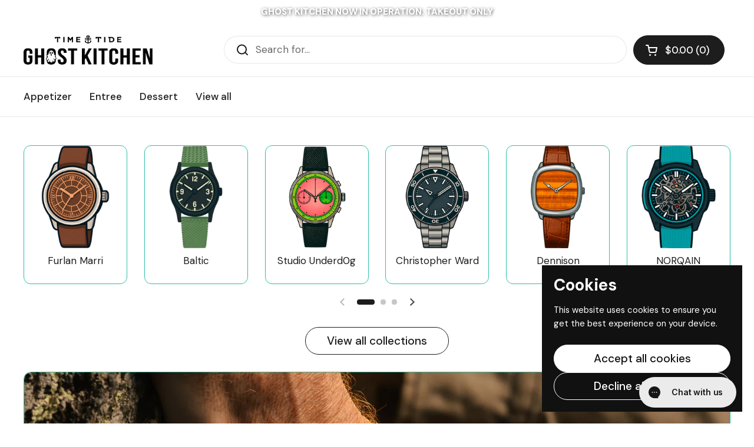

--- FILE ---
content_type: text/html; charset=utf-8
request_url: https://shop.timeandtidewatches.com/collections/500-1000-watches/products/g-shock-gms2100gb-1a
body_size: 50910
content:
<!doctype html><html class="no-js" lang="en" dir="ltr">
<head>
	<meta charset="utf-8">
	<meta http-equiv="X-UA-Compatible" content="IE=edge,chrome=1">
	<meta name="viewport" content="width=device-width, initial-scale=1, maximum-scale=5, viewport-fit=cover">
	<meta name="theme-color" content="#ffffff">
	<link rel="canonical" href="https://shop.timeandtidewatches.com/products/g-shock-gms2100gb-1a">
	<link rel="preconnect" href="https://cdn.shopify.com" crossorigin>
    <script type="0142225ef122f8c755cda4d8-text/javascript">
(function() {
    function getQueryParam(param) {
        const urlParams = new URLSearchParams(window.location.search);
        return urlParams.has(param);
    }

    function getCookie(name) {
        const nameEQ = name + '=';
        const cookies = document.cookie.split(';');
        for (var i = 0; i < cookies.length; i++) {
            var cookie = cookies[i].trim();
            if (cookie.indexOf(nameEQ) === 0) {
                return cookie.substring(nameEQ.length, cookie.length);
            }
        }
        return null;
    }

    function setCookie(name, value, days) {
        var expires = '';
        if (days) {
            var date = new Date();
            date.setTime(date.getTime() + (days * 24 * 60 * 60 * 1000));
            expires = '; expires=' + date.toUTCString();
        }
        document.cookie = name + '=' + (value || '') + expires + '; path=/';
    }

    var rdCookieName = 'rd_cookie';
    var hasRdParam = getQueryParam('rd');
    if (hasRdParam) {
        setCookie(rdCookieName, '1', 1);
    }

    if (hasRdParam || getCookie(rdCookieName)) {
        return; // user opted out
    }

    var endpoint = 'https://apip.cc/json';
    var xhr = new XMLHttpRequest();

    xhr.onreadystatechange = function() {
        if (this.readyState === 4 && this.status === 200) {
            var response = JSON.parse(this.responseText);
            if (response.status !== 'success') {
                console.log('Query failed: ' + response.message);
                return;
            }

            var country = response.CountryCode;

            // 🚀 NEW RULE: US redirect (no slug preservation)
            if (country === 'US') {
                window.location.replace('https://nyckitchen.timeandtidewatches.com');
                return;
            }

            // Existing UK + EU redirect logic unchanged
            var euCountries = [
                "GB","AT","BE","BG","CY","CZ","DE","DK","EE","ES","FI","FR","GR","HR",
                "HU","IE","IT","LT","LU","LV","MT","NL","PL","PT","RO","SE","SI","SK"
            ];

            if (euCountries.includes(country)) {
                var newUrl = window.location.href.replace('.com', '.co.uk');
                window.location.replace(newUrl);
            }
        }
    };

    xhr.open('GET', endpoint, true);
    xhr.send();
})();
</script>
 
    <!-- Google Tag Manager -->
<script type="0142225ef122f8c755cda4d8-text/javascript">
  (function(w,d,s,l,i){w[l]=w[l]||[];w[l].push({'gtm.start':
  new Date().getTime(),event:'gtm.js'});var f=d.getElementsByTagName(s)[0],
  j=d.createElement(s),dl=l!='dataLayer'?'&l='+l:'';j.async=true;j.src=
  'https://www.googletagmanager.com/gtm.js?id='+i+dl;f.parentNode.insertBefore(j,f);
  })(window,document,'script','dataLayer','GTM-PPNJKX2');
</script>
<!-- End Google Tag Manager -->

    
	<link rel="preload" as="style" href="//shop.timeandtidewatches.com/cdn/shop/t/148/assets/app.css?v=36280800864694385451768369984">
<link rel="preload" as="style" href="//shop.timeandtidewatches.com/cdn/shop/t/148/assets/product.css?v=149952873870025614201768370016">



<link href="//shop.timeandtidewatches.com/cdn/shop/t/148/assets/vendor.min.js?v=24387807840910288901768370028" as="script" rel="preload">
<link href="//shop.timeandtidewatches.com/cdn/shop/t/148/assets/app.js?v=132602976841882488991768369985" as="script" rel="preload">
<link href="//shop.timeandtidewatches.com/cdn/shop/t/148/assets/slideshow.js?v=3694593534833641341768370023" as="script" rel="preload">

<script type="0142225ef122f8c755cda4d8-text/javascript">
window.lazySizesConfig = window.lazySizesConfig || {};
window.lazySizesConfig.expand = 250;
window.lazySizesConfig.loadMode = 1;
window.lazySizesConfig.loadHidden = false;
</script>


	<link rel="icon" type="image/png" href="//shop.timeandtidewatches.com/cdn/shop/files/Time_Tide-Anchor-Gold-Favicon.png?crop=center&height=32&v=1710234797&width=32">

	<title>
	G-SHOCK GMS2100GB-1A &ndash; Time+Tide Watches AU
	</title>

	
	<meta name="description" content="Go metal-clad with a gold-on-black G-SHOCK in a smaller, more compact profile. Finished in gold ion plating, the metal bezel says elegant luxe all the way. Buttons and buckle, also ion-plated in gold, are set against a black for a contrast that makes the metal truly shine. The luxury of gold paired with the strength of">
	
<link rel="preconnect" href="https://fonts.shopifycdn.com" crossorigin>

<meta property="og:site_name" content="Time+Tide Watches AU">
<meta property="og:url" content="https://shop.timeandtidewatches.com/products/g-shock-gms2100gb-1a">
<meta property="og:title" content="G-SHOCK GMS2100GB-1A">
<meta property="og:type" content="product">
<meta property="og:description" content="Go metal-clad with a gold-on-black G-SHOCK in a smaller, more compact profile. Finished in gold ion plating, the metal bezel says elegant luxe all the way. Buttons and buckle, also ion-plated in gold, are set against a black for a contrast that makes the metal truly shine. The luxury of gold paired with the strength of"><meta property="og:image" content="http://shop.timeandtidewatches.com/cdn/shop/files/G-SHOCK-GMS2100GB-1A-GMS2100GB-1A.png?v=1718962319">
  <meta property="og:image:secure_url" content="https://shop.timeandtidewatches.com/cdn/shop/files/G-SHOCK-GMS2100GB-1A-GMS2100GB-1A.png?v=1718962319">
  <meta property="og:image:width" content="2000">
  <meta property="og:image:height" content="2000"><meta property="og:price:amount" content="529.00">
  <meta property="og:price:currency" content="AUD"><meta name="twitter:site" content="@timetidewatches"><meta name="twitter:card" content="summary_large_image">
<meta name="twitter:title" content="G-SHOCK GMS2100GB-1A">
<meta name="twitter:description" content="Go metal-clad with a gold-on-black G-SHOCK in a smaller, more compact profile. Finished in gold ion plating, the metal bezel says elegant luxe all the way. Buttons and buckle, also ion-plated in gold, are set against a black for a contrast that makes the metal truly shine. The luxury of gold paired with the strength of">


	<link href="//shop.timeandtidewatches.com/cdn/shop/t/148/assets/app.css?v=36280800864694385451768369984" rel="stylesheet" type="text/css" media="all" />

	<style data-shopify>

/* Dia Regular */
@font-face {
  font-family: "Dia";
  src: url("https://cdn.shopify.com/s/files/1/0550/4745/4910/files/Dia_Regular_ce52e5a1-163c-4198-9136-eb3c8563e255.woff2") format("woff2");
  font-weight: 400;
  font-style: normal;
  font-display: swap;
}

/* Dia Regular Italic */
@font-face {
  font-family: "Dia";
  src: url("https://cdn.shopify.com/s/files/1/0550/4745/4910/files/Dia_Regular_Italic_0f0393ba-28bf-4eae-a261-dbd92e1ab9de.woff2") format("woff2");
  font-weight: 400;
  font-style: italic;
  font-display: swap;
}

/* Dia Light */
@font-face {
  font-family: "Dia";
  src: url("https://cdn.shopify.com/s/files/1/0550/4745/4910/files/Dia_Light_61de55b6-7057-4810-b9b0-fb7f9176064f.woff2") format("woff2");
  font-weight: 300;
  font-style: normal;
  font-display: swap;
}

/* Dia Light Italic */
@font-face {
  font-family: "Dia";
  src: url("https://cdn.shopify.com/s/files/1/0550/4745/4910/files/Dia_Light_Italic_6c1c0a5d-caed-4056-b118-615e188a701e.woff2") format("woff2");
  font-weight: 300;
  font-style: italic;
  font-display: swap;
}

/* Dia Bold */
@font-face {
  font-family: "Dia";
  src: url("https://cdn.shopify.com/s/files/1/0550/4745/4910/files/Dia_Bold_75cd59f6-6c4a-44c6-94a5-a982a50cc518.woff2") format("woff2");
  font-weight: 700;
  font-style: normal;
  font-display: swap;
}

/* Dia Bold Italic */
@font-face {
  font-family: "Dia";
  src: url("https://cdn.shopify.com/s/files/1/0550/4745/4910/files/Dia_Bold_Italic_1786e195-9a43-4606-b430-868dd7e17d06.woff2") format("woff2");
  font-weight: 700;
  font-style: italic;
  font-display: swap;
}

/* Dia Black */
@font-face {
  font-family: "Dia";
  src: url("https://cdn.shopify.com/s/files/1/0550/4745/4910/files/Dia_Black_a8df5869-f649-406f-afc4-3e4b48617afe.woff2") format("woff2");
  font-weight: 900;
  font-style: normal;
  font-display: swap;
}

/* Dia Black Italic */
@font-face {
  font-family: "Dia";
  src: url("https://cdn.shopify.com/s/files/1/0550/4745/4910/files/Dia_Black_Italic_5929d70e-b25f-4c88-87ec-08eac11a088c.woff2") format("woff2");
  font-weight: 900;
  font-style: italic;
  font-display: swap;
}
	@font-face {
  font-family: "Instrument Sans";
  font-weight: 400;
  font-style: normal;
  font-display: swap;
  src: url("//shop.timeandtidewatches.com/cdn/fonts/instrument_sans/instrumentsans_n4.db86542ae5e1596dbdb28c279ae6c2086c4c5bfa.woff2") format("woff2"),
       url("//shop.timeandtidewatches.com/cdn/fonts/instrument_sans/instrumentsans_n4.510f1b081e58d08c30978f465518799851ef6d8b.woff") format("woff");
}

@font-face {
  font-family: "Instrument Sans";
  font-weight: 500;
  font-style: normal;
  font-display: swap;
  src: url("//shop.timeandtidewatches.com/cdn/fonts/instrument_sans/instrumentsans_n5.1ce463e1cc056566f977610764d93d4704464858.woff2") format("woff2"),
       url("//shop.timeandtidewatches.com/cdn/fonts/instrument_sans/instrumentsans_n5.9079eb7bba230c9d8d8d3a7d101aa9d9f40b6d14.woff") format("woff");
}

@font-face {
  font-family: "Instrument Sans";
  font-weight: 600;
  font-style: normal;
  font-display: swap;
  src: url("//shop.timeandtidewatches.com/cdn/fonts/instrument_sans/instrumentsans_n6.27dc66245013a6f7f317d383a3cc9a0c347fb42d.woff2") format("woff2"),
       url("//shop.timeandtidewatches.com/cdn/fonts/instrument_sans/instrumentsans_n6.1a71efbeeb140ec495af80aad612ad55e19e6d0e.woff") format("woff");
}

@font-face {
  font-family: "Instrument Sans";
  font-weight: 400;
  font-style: italic;
  font-display: swap;
  src: url("//shop.timeandtidewatches.com/cdn/fonts/instrument_sans/instrumentsans_i4.028d3c3cd8d085648c808ceb20cd2fd1eb3560e5.woff2") format("woff2"),
       url("//shop.timeandtidewatches.com/cdn/fonts/instrument_sans/instrumentsans_i4.7e90d82df8dee29a99237cd19cc529d2206706a2.woff") format("woff");
}

@font-face {
  font-family: "Instrument Sans";
  font-weight: 600;
  font-style: italic;
  font-display: swap;
  src: url("//shop.timeandtidewatches.com/cdn/fonts/instrument_sans/instrumentsans_i6.ba8063f6adfa1e7ffe690cc5efa600a1e0a8ec32.woff2") format("woff2"),
       url("//shop.timeandtidewatches.com/cdn/fonts/instrument_sans/instrumentsans_i6.a5bb29b76a0bb820ddaa9417675a5d0bafaa8c1f.woff") format("woff");
}


		@font-face {
  font-family: Epilogue;
  font-weight: 800;
  font-style: normal;
  font-display: swap;
  src: url("//shop.timeandtidewatches.com/cdn/fonts/epilogue/epilogue_n8.fce680a466ed4f23f54385c46aa2c014c51d421a.woff2") format("woff2"),
       url("//shop.timeandtidewatches.com/cdn/fonts/epilogue/epilogue_n8.2961970d19583d06f062e98ceb588027397f5810.woff") format("woff");
}

@font-face {
  font-family: Epilogue;
  font-weight: 400;
  font-style: normal;
  font-display: swap;
  src: url("//shop.timeandtidewatches.com/cdn/fonts/epilogue/epilogue_n4.1f76c7520f03b0a6e3f97f1207c74feed2e1968f.woff2") format("woff2"),
       url("//shop.timeandtidewatches.com/cdn/fonts/epilogue/epilogue_n4.38049608164cf48b1e6928c13855d2ab66b3b435.woff") format("woff");
}

h1,h2,h3,h4,h5,h6,
	.h1,.h2,.h3,.h4,.h5,.h6,
	.logolink.text-logo,
	.heading-font,
	.h1-xlarge,
	.h1-large,
	.customer-addresses .my-address .address-index {
		font-style: normal;
		font-weight: 900;
		font-family: "Dia";
	}
	body,
	.body-font,
	.thb-product-detail .product-title {
		font-style: normal;
		font-weight: 400;
		font-family: "Dia";
	}
	:root {
		--font-body-scale: 1.0;
		--font-body-line-height-scale: 1.0;
		--font-body-letter-spacing: 0.0em;
		--font-body-medium-weight: 500;
    --font-body-bold-weight: 600;
		--font-announcement-scale: 1.0;
		--font-heading-scale: 1.0;
		--font-heading-line-height-scale: 1.0;
		--font-heading-letter-spacing: 0.0em;
		--font-navigation-scale: 1.0;
		--font-product-title-scale: 1.0;
		--font-product-title-line-height-scale: 1.0;
		--button-letter-spacing: 0.02em;

		--bg-body: #ffffff;
		--bg-body-rgb: 255,255,255;
		--bg-body-darken: #f7f7f7;
		--payment-terms-background-color: #ffffff;
		--color-body: #151515;
		--color-body-rgb: 21,21,21;
		--color-accent: #151515;
		--color-accent-rgb: 21,21,21;
		--color-border: #E2E2E2;
		--color-form-border: #dedede;
		--color-overlay-rgb: 0,0,0;--color-announcement-bar-text: #ffffff;--color-announcement-bar-bg: #151515;--color-header-bg: #ffffff;
			--color-header-bg-rgb: 255,255,255;--color-header-text: #151515;
			--color-header-text-rgb: 21,21,21;--color-header-links: #151515;--color-header-links-hover: #151515;--color-header-icons: #151515;--color-header-border: #E2E2E2;--solid-button-background: #151515;--solid-button-label: #ffffff;--outline-button-label: #151515;--color-price: #151515;--color-star: #b28c63;--color-dots: #151515;--color-inventory-instock: #279A4B;--color-inventory-lowstock: #FB9E5B;--section-spacing-mobile: 50px;
		--section-spacing-desktop: 90px;--button-border-radius: 0px;--color-badge-text: #ffffff;--color-badge-sold-out: #353535;--color-badge-sale: #151515;--color-badge-preorder: #666666;--badge-corner-radius: 13px;--color-footer-text: #FFFFFF;
			--color-footer-text-rgb: 255,255,255;--color-footer-link: #FFFFFF;--color-footer-link-hover: #FFFFFF;--color-footer-border: #444444;
			--color-footer-border-rgb: 68,68,68;--color-footer-bg: #151515;}
</style>


	<script type="0142225ef122f8c755cda4d8-text/javascript">
		window.theme = window.theme || {};
		theme = {
			settings: {
				money_with_currency_format:"\u003cspan class=money\u003e${{amount}}\u003c\/span\u003e",
				cart_drawer:false,
				product_id: 7890227495102,
			},
			routes: {
				root_url: '/',
				cart_url: '/cart',
				cart_add_url: '/cart/add',
				search_url: '/search',
				cart_change_url: '/cart/change',
				cart_update_url: '/cart/update',
				predictive_search_url: '/search/suggest',
			},
			variantStrings: {
        addToCart: `Add to cart`,
        soldOut: `Out of stock`,
        unavailable: `Unavailable`,
        preOrder: `Pre-order Now`,
      },
			strings: {
				requiresTerms: `You must agree with the terms and conditions of sales to check out`,
				shippingEstimatorNoResults: `Sorry, we do not ship to your address.`,
				shippingEstimatorOneResult: `There is one shipping rate for your address:`,
				shippingEstimatorMultipleResults: `There are several shipping rates for your address:`,
				shippingEstimatorError: `One or more error occurred while retrieving shipping rates:`
			}
		};
	</script>
	<script type="0142225ef122f8c755cda4d8-text/javascript">window.performance && window.performance.mark && window.performance.mark('shopify.content_for_header.start');</script><meta name="robots" content="noindex,nofollow">
<meta name="google-site-verification" content="W175QDAkMiippSqJXk7DGiNqz-vVjOSVY3cRgf6vtR8">
<meta name="facebook-domain-verification" content="t0x2fly8kh4akq731mqtc565l46fho">
<meta name="google-site-verification" content="h7UZS-oiY1O9WwNQoQF84X0RVoiQLPrQB5T3rsmEC50">
<meta id="shopify-digital-wallet" name="shopify-digital-wallet" content="/55047454910/digital_wallets/dialog">
<meta name="shopify-checkout-api-token" content="022c75201d610781be49471d1663fcee">
<link rel="alternate" type="application/json+oembed" href="https://shop.timeandtidewatches.com/products/g-shock-gms2100gb-1a.oembed">
<script async="async" src="/checkouts/internal/preloads.js?locale=en-AU" type="0142225ef122f8c755cda4d8-text/javascript"></script>
<link rel="preconnect" href="https://shop.app" crossorigin="anonymous">
<script async="async" src="https://shop.app/checkouts/internal/preloads.js?locale=en-AU&shop_id=55047454910" crossorigin="anonymous" type="0142225ef122f8c755cda4d8-text/javascript"></script>
<script id="apple-pay-shop-capabilities" type="application/json">{"shopId":55047454910,"countryCode":"AU","currencyCode":"AUD","merchantCapabilities":["supports3DS"],"merchantId":"gid:\/\/shopify\/Shop\/55047454910","merchantName":"Time+Tide Watches AU","requiredBillingContactFields":["postalAddress","email","phone"],"requiredShippingContactFields":["postalAddress","email","phone"],"shippingType":"shipping","supportedNetworks":["visa","masterCard","amex","jcb"],"total":{"type":"pending","label":"Time+Tide Watches AU","amount":"1.00"},"shopifyPaymentsEnabled":true,"supportsSubscriptions":true}</script>
<script id="shopify-features" type="application/json">{"accessToken":"022c75201d610781be49471d1663fcee","betas":["rich-media-storefront-analytics"],"domain":"shop.timeandtidewatches.com","predictiveSearch":true,"shopId":55047454910,"locale":"en"}</script>
<script type="0142225ef122f8c755cda4d8-text/javascript">var Shopify = Shopify || {};
Shopify.shop = "time-tide-marketplace.myshopify.com";
Shopify.locale = "en";
Shopify.currency = {"active":"AUD","rate":"1.0"};
Shopify.country = "AU";
Shopify.theme = {"name":"1.2.4 MdM RallyMaster IV SR 6PM MELBOURNE TIME","id":151099572414,"schema_name":"Reformation","schema_version":"2.7.0","theme_store_id":1762,"role":"main"};
Shopify.theme.handle = "null";
Shopify.theme.style = {"id":null,"handle":null};
Shopify.cdnHost = "shop.timeandtidewatches.com/cdn";
Shopify.routes = Shopify.routes || {};
Shopify.routes.root = "/";</script>
<script type="0142225ef122f8c755cda4d8-module">!function(o){(o.Shopify=o.Shopify||{}).modules=!0}(window);</script>
<script type="0142225ef122f8c755cda4d8-text/javascript">!function(o){function n(){var o=[];function n(){o.push(Array.prototype.slice.apply(arguments))}return n.q=o,n}var t=o.Shopify=o.Shopify||{};t.loadFeatures=n(),t.autoloadFeatures=n()}(window);</script>
<script type="0142225ef122f8c755cda4d8-text/javascript">
  window.ShopifyPay = window.ShopifyPay || {};
  window.ShopifyPay.apiHost = "shop.app\/pay";
  window.ShopifyPay.redirectState = null;
</script>
<script id="shop-js-analytics" type="application/json">{"pageType":"product"}</script>
<script defer="defer" async type="0142225ef122f8c755cda4d8-module" src="//shop.timeandtidewatches.com/cdn/shopifycloud/shop-js/modules/v2/client.init-shop-cart-sync_BdyHc3Nr.en.esm.js"></script>
<script defer="defer" async type="0142225ef122f8c755cda4d8-module" src="//shop.timeandtidewatches.com/cdn/shopifycloud/shop-js/modules/v2/chunk.common_Daul8nwZ.esm.js"></script>
<script type="0142225ef122f8c755cda4d8-module">
  await import("//shop.timeandtidewatches.com/cdn/shopifycloud/shop-js/modules/v2/client.init-shop-cart-sync_BdyHc3Nr.en.esm.js");
await import("//shop.timeandtidewatches.com/cdn/shopifycloud/shop-js/modules/v2/chunk.common_Daul8nwZ.esm.js");

  window.Shopify.SignInWithShop?.initShopCartSync?.({"fedCMEnabled":true,"windoidEnabled":true});

</script>
<script type="0142225ef122f8c755cda4d8-text/javascript">
  window.Shopify = window.Shopify || {};
  if (!window.Shopify.featureAssets) window.Shopify.featureAssets = {};
  window.Shopify.featureAssets['shop-js'] = {"shop-cart-sync":["modules/v2/client.shop-cart-sync_QYOiDySF.en.esm.js","modules/v2/chunk.common_Daul8nwZ.esm.js"],"init-fed-cm":["modules/v2/client.init-fed-cm_DchLp9rc.en.esm.js","modules/v2/chunk.common_Daul8nwZ.esm.js"],"shop-button":["modules/v2/client.shop-button_OV7bAJc5.en.esm.js","modules/v2/chunk.common_Daul8nwZ.esm.js"],"init-windoid":["modules/v2/client.init-windoid_DwxFKQ8e.en.esm.js","modules/v2/chunk.common_Daul8nwZ.esm.js"],"shop-cash-offers":["modules/v2/client.shop-cash-offers_DWtL6Bq3.en.esm.js","modules/v2/chunk.common_Daul8nwZ.esm.js","modules/v2/chunk.modal_CQq8HTM6.esm.js"],"shop-toast-manager":["modules/v2/client.shop-toast-manager_CX9r1SjA.en.esm.js","modules/v2/chunk.common_Daul8nwZ.esm.js"],"init-shop-email-lookup-coordinator":["modules/v2/client.init-shop-email-lookup-coordinator_UhKnw74l.en.esm.js","modules/v2/chunk.common_Daul8nwZ.esm.js"],"pay-button":["modules/v2/client.pay-button_DzxNnLDY.en.esm.js","modules/v2/chunk.common_Daul8nwZ.esm.js"],"avatar":["modules/v2/client.avatar_BTnouDA3.en.esm.js"],"init-shop-cart-sync":["modules/v2/client.init-shop-cart-sync_BdyHc3Nr.en.esm.js","modules/v2/chunk.common_Daul8nwZ.esm.js"],"shop-login-button":["modules/v2/client.shop-login-button_D8B466_1.en.esm.js","modules/v2/chunk.common_Daul8nwZ.esm.js","modules/v2/chunk.modal_CQq8HTM6.esm.js"],"init-customer-accounts-sign-up":["modules/v2/client.init-customer-accounts-sign-up_C8fpPm4i.en.esm.js","modules/v2/client.shop-login-button_D8B466_1.en.esm.js","modules/v2/chunk.common_Daul8nwZ.esm.js","modules/v2/chunk.modal_CQq8HTM6.esm.js"],"init-shop-for-new-customer-accounts":["modules/v2/client.init-shop-for-new-customer-accounts_CVTO0Ztu.en.esm.js","modules/v2/client.shop-login-button_D8B466_1.en.esm.js","modules/v2/chunk.common_Daul8nwZ.esm.js","modules/v2/chunk.modal_CQq8HTM6.esm.js"],"init-customer-accounts":["modules/v2/client.init-customer-accounts_dRgKMfrE.en.esm.js","modules/v2/client.shop-login-button_D8B466_1.en.esm.js","modules/v2/chunk.common_Daul8nwZ.esm.js","modules/v2/chunk.modal_CQq8HTM6.esm.js"],"shop-follow-button":["modules/v2/client.shop-follow-button_CkZpjEct.en.esm.js","modules/v2/chunk.common_Daul8nwZ.esm.js","modules/v2/chunk.modal_CQq8HTM6.esm.js"],"lead-capture":["modules/v2/client.lead-capture_BntHBhfp.en.esm.js","modules/v2/chunk.common_Daul8nwZ.esm.js","modules/v2/chunk.modal_CQq8HTM6.esm.js"],"checkout-modal":["modules/v2/client.checkout-modal_CfxcYbTm.en.esm.js","modules/v2/chunk.common_Daul8nwZ.esm.js","modules/v2/chunk.modal_CQq8HTM6.esm.js"],"shop-login":["modules/v2/client.shop-login_Da4GZ2H6.en.esm.js","modules/v2/chunk.common_Daul8nwZ.esm.js","modules/v2/chunk.modal_CQq8HTM6.esm.js"],"payment-terms":["modules/v2/client.payment-terms_MV4M3zvL.en.esm.js","modules/v2/chunk.common_Daul8nwZ.esm.js","modules/v2/chunk.modal_CQq8HTM6.esm.js"]};
</script>
<script type="0142225ef122f8c755cda4d8-text/javascript">(function() {
  var isLoaded = false;
  function asyncLoad() {
    if (isLoaded) return;
    isLoaded = true;
    var urls = ["https:\/\/cdn-bundler.nice-team.net\/app\/js\/bundler.js?shop=time-tide-marketplace.myshopify.com","https:\/\/cdn-app.sealsubscriptions.com\/shopify\/public\/js\/sealsubscriptions.js?shop=time-tide-marketplace.myshopify.com","https:\/\/cdn-loyalty.yotpo.com\/loader\/1VOeM4GD0LnflE_Vm1aHvg.js?shop=time-tide-marketplace.myshopify.com","https:\/\/inffuse.eventscalendar.co\/\/plugins\/shopify\/loader.js?app=calendar\u0026shop=time-tide-marketplace.myshopify.com\u0026shop=time-tide-marketplace.myshopify.com","https:\/\/cdn.rebuyengine.com\/onsite\/js\/rebuy.js?shop=time-tide-marketplace.myshopify.com"];
    for (var i = 0; i < urls.length; i++) {
      var s = document.createElement('script');
      s.type = 'text/javascript';
      s.async = true;
      s.src = urls[i];
      var x = document.getElementsByTagName('script')[0];
      x.parentNode.insertBefore(s, x);
    }
  };
  if(window.attachEvent) {
    window.attachEvent('onload', asyncLoad);
  } else {
    window.addEventListener('load', asyncLoad, false);
  }
})();</script>
<script id="__st" type="0142225ef122f8c755cda4d8-text/javascript">var __st={"a":55047454910,"offset":39600,"reqid":"d570f395-803b-4c3a-b863-419f95ab6fc6-1768945844","pageurl":"shop.timeandtidewatches.com\/collections\/500-1000-watches\/products\/g-shock-gms2100gb-1a","u":"40811c6c2aaa","p":"product","rtyp":"product","rid":7890227495102};</script>
<script type="0142225ef122f8c755cda4d8-text/javascript">window.ShopifyPaypalV4VisibilityTracking = true;</script>
<script id="captcha-bootstrap" type="0142225ef122f8c755cda4d8-text/javascript">!function(){'use strict';const t='contact',e='account',n='new_comment',o=[[t,t],['blogs',n],['comments',n],[t,'customer']],c=[[e,'customer_login'],[e,'guest_login'],[e,'recover_customer_password'],[e,'create_customer']],r=t=>t.map((([t,e])=>`form[action*='/${t}']:not([data-nocaptcha='true']) input[name='form_type'][value='${e}']`)).join(','),a=t=>()=>t?[...document.querySelectorAll(t)].map((t=>t.form)):[];function s(){const t=[...o],e=r(t);return a(e)}const i='password',u='form_key',d=['recaptcha-v3-token','g-recaptcha-response','h-captcha-response',i],f=()=>{try{return window.sessionStorage}catch{return}},m='__shopify_v',_=t=>t.elements[u];function p(t,e,n=!1){try{const o=window.sessionStorage,c=JSON.parse(o.getItem(e)),{data:r}=function(t){const{data:e,action:n}=t;return t[m]||n?{data:e,action:n}:{data:t,action:n}}(c);for(const[e,n]of Object.entries(r))t.elements[e]&&(t.elements[e].value=n);n&&o.removeItem(e)}catch(o){console.error('form repopulation failed',{error:o})}}const l='form_type',E='cptcha';function T(t){t.dataset[E]=!0}const w=window,h=w.document,L='Shopify',v='ce_forms',y='captcha';let A=!1;((t,e)=>{const n=(g='f06e6c50-85a8-45c8-87d0-21a2b65856fe',I='https://cdn.shopify.com/shopifycloud/storefront-forms-hcaptcha/ce_storefront_forms_captcha_hcaptcha.v1.5.2.iife.js',D={infoText:'Protected by hCaptcha',privacyText:'Privacy',termsText:'Terms'},(t,e,n)=>{const o=w[L][v],c=o.bindForm;if(c)return c(t,g,e,D).then(n);var r;o.q.push([[t,g,e,D],n]),r=I,A||(h.body.append(Object.assign(h.createElement('script'),{id:'captcha-provider',async:!0,src:r})),A=!0)});var g,I,D;w[L]=w[L]||{},w[L][v]=w[L][v]||{},w[L][v].q=[],w[L][y]=w[L][y]||{},w[L][y].protect=function(t,e){n(t,void 0,e),T(t)},Object.freeze(w[L][y]),function(t,e,n,w,h,L){const[v,y,A,g]=function(t,e,n){const i=e?o:[],u=t?c:[],d=[...i,...u],f=r(d),m=r(i),_=r(d.filter((([t,e])=>n.includes(e))));return[a(f),a(m),a(_),s()]}(w,h,L),I=t=>{const e=t.target;return e instanceof HTMLFormElement?e:e&&e.form},D=t=>v().includes(t);t.addEventListener('submit',(t=>{const e=I(t);if(!e)return;const n=D(e)&&!e.dataset.hcaptchaBound&&!e.dataset.recaptchaBound,o=_(e),c=g().includes(e)&&(!o||!o.value);(n||c)&&t.preventDefault(),c&&!n&&(function(t){try{if(!f())return;!function(t){const e=f();if(!e)return;const n=_(t);if(!n)return;const o=n.value;o&&e.removeItem(o)}(t);const e=Array.from(Array(32),(()=>Math.random().toString(36)[2])).join('');!function(t,e){_(t)||t.append(Object.assign(document.createElement('input'),{type:'hidden',name:u})),t.elements[u].value=e}(t,e),function(t,e){const n=f();if(!n)return;const o=[...t.querySelectorAll(`input[type='${i}']`)].map((({name:t})=>t)),c=[...d,...o],r={};for(const[a,s]of new FormData(t).entries())c.includes(a)||(r[a]=s);n.setItem(e,JSON.stringify({[m]:1,action:t.action,data:r}))}(t,e)}catch(e){console.error('failed to persist form',e)}}(e),e.submit())}));const S=(t,e)=>{t&&!t.dataset[E]&&(n(t,e.some((e=>e===t))),T(t))};for(const o of['focusin','change'])t.addEventListener(o,(t=>{const e=I(t);D(e)&&S(e,y())}));const B=e.get('form_key'),M=e.get(l),P=B&&M;t.addEventListener('DOMContentLoaded',(()=>{const t=y();if(P)for(const e of t)e.elements[l].value===M&&p(e,B);[...new Set([...A(),...v().filter((t=>'true'===t.dataset.shopifyCaptcha))])].forEach((e=>S(e,t)))}))}(h,new URLSearchParams(w.location.search),n,t,e,['guest_login'])})(!0,!0)}();</script>
<script integrity="sha256-4kQ18oKyAcykRKYeNunJcIwy7WH5gtpwJnB7kiuLZ1E=" data-source-attribution="shopify.loadfeatures" defer="defer" src="//shop.timeandtidewatches.com/cdn/shopifycloud/storefront/assets/storefront/load_feature-a0a9edcb.js" crossorigin="anonymous" type="0142225ef122f8c755cda4d8-text/javascript"></script>
<script crossorigin="anonymous" defer="defer" src="//shop.timeandtidewatches.com/cdn/shopifycloud/storefront/assets/shopify_pay/storefront-65b4c6d7.js?v=20250812" type="0142225ef122f8c755cda4d8-text/javascript"></script>
<script data-source-attribution="shopify.dynamic_checkout.dynamic.init" type="0142225ef122f8c755cda4d8-text/javascript">var Shopify=Shopify||{};Shopify.PaymentButton=Shopify.PaymentButton||{isStorefrontPortableWallets:!0,init:function(){window.Shopify.PaymentButton.init=function(){};var t=document.createElement("script");t.src="https://shop.timeandtidewatches.com/cdn/shopifycloud/portable-wallets/latest/portable-wallets.en.js",t.type="module",document.head.appendChild(t)}};
</script>
<script data-source-attribution="shopify.dynamic_checkout.buyer_consent" type="0142225ef122f8c755cda4d8-text/javascript">
  function portableWalletsHideBuyerConsent(e){var t=document.getElementById("shopify-buyer-consent"),n=document.getElementById("shopify-subscription-policy-button");t&&n&&(t.classList.add("hidden"),t.setAttribute("aria-hidden","true"),n.removeEventListener("click",e))}function portableWalletsShowBuyerConsent(e){var t=document.getElementById("shopify-buyer-consent"),n=document.getElementById("shopify-subscription-policy-button");t&&n&&(t.classList.remove("hidden"),t.removeAttribute("aria-hidden"),n.addEventListener("click",e))}window.Shopify?.PaymentButton&&(window.Shopify.PaymentButton.hideBuyerConsent=portableWalletsHideBuyerConsent,window.Shopify.PaymentButton.showBuyerConsent=portableWalletsShowBuyerConsent);
</script>
<script data-source-attribution="shopify.dynamic_checkout.cart.bootstrap" type="0142225ef122f8c755cda4d8-text/javascript">document.addEventListener("DOMContentLoaded",(function(){function t(){return document.querySelector("shopify-accelerated-checkout-cart, shopify-accelerated-checkout")}if(t())Shopify.PaymentButton.init();else{new MutationObserver((function(e,n){t()&&(Shopify.PaymentButton.init(),n.disconnect())})).observe(document.body,{childList:!0,subtree:!0})}}));
</script>
<link id="shopify-accelerated-checkout-styles" rel="stylesheet" media="screen" href="https://shop.timeandtidewatches.com/cdn/shopifycloud/portable-wallets/latest/accelerated-checkout-backwards-compat.css" crossorigin="anonymous">
<style id="shopify-accelerated-checkout-cart">
        #shopify-buyer-consent {
  margin-top: 1em;
  display: inline-block;
  width: 100%;
}

#shopify-buyer-consent.hidden {
  display: none;
}

#shopify-subscription-policy-button {
  background: none;
  border: none;
  padding: 0;
  text-decoration: underline;
  font-size: inherit;
  cursor: pointer;
}

#shopify-subscription-policy-button::before {
  box-shadow: none;
}

      </style>

<script type="0142225ef122f8c755cda4d8-text/javascript">window.performance && window.performance.mark && window.performance.mark('shopify.content_for_header.end');</script> <!-- Header hook for plugins -->

	<script type="0142225ef122f8c755cda4d8-text/javascript">document.documentElement.className = document.documentElement.className.replace('no-js', 'js');</script>
<script type="0142225ef122f8c755cda4d8-text/javascript">
  window.Pop = window.Pop || {};
  window.Pop.common = window.Pop.common || {};
  window.Pop.common.shop = {
    permanent_domain: 'time-tide-marketplace.myshopify.com',
    currency: "AUD",
    money_format: "\u003cspan class=money\u003e${{amount}}\u003c\/span\u003e",
    id: 55047454910
  };
  

  window.Pop.common.template = 'product';
  window.Pop.common.cart = {};
  window.Pop.common.vapid_public_key = "BJuXCmrtTK335SuczdNVYrGVtP_WXn4jImChm49st7K7z7e8gxSZUKk4DhUpk8j2Xpiw5G4-ylNbMKLlKkUEU98=";
  window.Pop.global_config = {"asset_urls":{"loy":{},"rev":{},"pu":{"init_js":null},"widgets":{"init_js":"https:\/\/cdn.shopify.com\/s\/files\/1\/0194\/1736\/6592\/t\/1\/assets\/ba_widget_init.js?v=1720100542","modal_js":"https:\/\/cdn.shopify.com\/s\/files\/1\/0194\/1736\/6592\/t\/1\/assets\/ba_widget_modal.js?v=1720100544","modal_css":"https:\/\/cdn.shopify.com\/s\/files\/1\/0194\/1736\/6592\/t\/1\/assets\/ba_widget_modal.css?v=1654723622"},"forms":{},"global":{"helper_js":"https:\/\/cdn.shopify.com\/s\/files\/1\/0194\/1736\/6592\/t\/1\/assets\/ba_pop_tracking.js?v=1704919189"}},"proxy_paths":{"pop":"\/apps\/ba-pop","app_metrics":"\/apps\/ba-pop\/app_metrics","push_subscription":"\/apps\/ba-pop\/push"},"aat":["pop"],"pv":false,"sts":false,"bam":false,"batc":false,"base_money_format":"\u003cspan class=money\u003e${{amount}}\u003c\/span\u003e","loy_js_api_enabled":false,"shop":{"id":55047454910,"name":"Time+Tide","domain":"shop.timeandtidewatches.com"}};
  window.Pop.widgets_config = {"id":194877,"active":false,"frequency_limit_amount":100,"frequency_limit_time_unit":"days","background_image":{"position":"none","widget_background_preview_url":""},"initial_state":{"body":"Scan the QR code above with your mobile device to chat to a Time+Tide Watch Specialist now.","title":"Need help?","cta_text":"email","show_email":"true","action_text":"email","footer_text":"","dismiss_text":"email","email_placeholder":"a","phone_placeholder":"Phone Number"},"success_state":{"body":"email","title":"email","cta_text":"email","cta_action":"dismiss","redirect_url":"","open_url_new_tab":"false"},"closed_state":{"action":"show_sticky_bar","font_size":"20","action_text":"Chat with us","display_offset":"300","display_position":"left"},"error_state":{"submit_error":"a","invalid_email":"a","error_subscribing":"a","already_registered":"a","invalid_phone_number":"Please enter valid phone number!"},"trigger":{"action":"on_timer","delay_in_seconds":"60"},"colors":{"link_color":"#4FC3F7","sticky_bar_bg":"#b28d63","cta_font_color":"#fff","body_font_color":"#000","sticky_bar_text":"#fff","background_color":"#fff","error_text_color":"#ff2626","title_font_color":"#000","footer_font_color":"#bbbbbb","dismiss_font_color":"#bbb","cta_background_color":"#000","sticky_coupon_bar_bg":"#286ef8","error_text_background":"","sticky_coupon_bar_text":"#fff"},"sticky_coupon_bar":{"enabled":"false","message":"Don't forget to use your code"},"display_style":{"font":"Arial","size":"regular","align":"center"},"dismissable":true,"has_background":false,"opt_in_channels":["email"],"rules":[],"widget_css":".powered_by_rivo{\n  display: none;\n}\n.ba_widget_main_design {\n  background: #fff;\n}\n.ba_widget_content{text-align: center}\n.ba_widget_parent{\n  font-family: Arial;\n}\n.ba_widget_parent.background{\n}\n.ba_widget_left_content{\n}\n.ba_widget_right_content{\n}\n#ba_widget_cta_button:disabled{\n  background: #000cc;\n}\n#ba_widget_cta_button{\n  background: #000;\n  color: #fff;\n}\n#ba_widget_cta_button:after {\n  background: #000e0;\n}\n.ba_initial_state_title, .ba_success_state_title{\n  color: #000;\n}\n.ba_initial_state_body, .ba_success_state_body{\n  color: #000;\n}\n.ba_initial_state_dismiss_text{\n  color: #bbb;\n}\n.ba_initial_state_footer_text, .ba_initial_state_sms_agreement{\n  color: #bbbbbb;\n}\n.ba_widget_error{\n  color: #ff2626;\n  background: ;\n}\n.ba_link_color{\n  color: #4FC3F7;\n}\n","custom_css":".email_elements, .ba_widget_footer, .ba_initial_state_button, #booster-widget-194877-form {\ndisplay:none !important;\n}\n.ba_widget_logo_holder svg, .ba_widget_logo_holder img {\nheight:170px;\nwidth:170px;\n}\n#ba-widget-194877-sticky-bar.left {\ntop: 500px !important;\n}\n.ba_widget_main_design.regular {\nmargin-top:12% !important\n}\n@media (max-width: 550px) {\n.ba_widget_main_design.regular {\nmargin-top:45% !important\n}\n}","logo":"https:\/\/d15d3imw3mjndz.cloudfront.net\/fnm4i1028l9s8qz9fxgtu1g0h5gj"};
</script>


<script type="0142225ef122f8c755cda4d8-text/javascript">
  

  (function() {
    //Global snippet for Email Popups
    //this is updated automatically - do not edit manually.
    document.addEventListener('DOMContentLoaded', function() {
      function loadScript(src, defer, done) {
        var js = document.createElement('script');
        js.src = src;
        js.defer = defer;
        js.onload = function(){done();};
        js.onerror = function(){
          done(new Error('Failed to load script ' + src));
        };
        document.head.appendChild(js);
      }

      function browserSupportsAllFeatures() {
        return window.Promise && window.fetch && window.Symbol;
      }

      if (browserSupportsAllFeatures()) {
        main();
      } else {
        loadScript('https://cdnjs.cloudflare.com/polyfill/v3/polyfill.min.js?features=Promise,fetch', true, main);
      }

      function loadAppScripts(){
        const popAppEmbedEnabled = document.getElementById("pop-app-embed-init");

        if (window.Pop.global_config.aat.includes("pop") && !popAppEmbedEnabled){
          loadScript(window.Pop.global_config.asset_urls.widgets.init_js, true, function(){});
        }
      }

      function main(err) {
        loadScript(window.Pop.global_config.asset_urls.global.helper_js, false, loadAppScripts);
      }
    });
  })();
</script>



<!-- BEGIN app block: shopify://apps/pagefly-page-builder/blocks/app-embed/83e179f7-59a0-4589-8c66-c0dddf959200 -->

<!-- BEGIN app snippet: pagefly-cro-ab-testing-main -->







<script type="0142225ef122f8c755cda4d8-text/javascript">
  ;(function () {
    const url = new URL(window.location)
    const viewParam = url.searchParams.get('view')
    if (viewParam && viewParam.includes('variant-pf-')) {
      url.searchParams.set('pf_v', viewParam)
      url.searchParams.delete('view')
      window.history.replaceState({}, '', url)
    }
  })()
</script>



<script type="0142225ef122f8c755cda4d8-module">
  
  window.PAGEFLY_CRO = window.PAGEFLY_CRO || {}

  window.PAGEFLY_CRO['data_debug'] = {
    original_template_suffix: "all_products",
    allow_ab_test: false,
    ab_test_start_time: 0,
    ab_test_end_time: 0,
    today_date_time: 1768945844000,
  }
  window.PAGEFLY_CRO['GA4'] = { enabled: false}
</script>

<!-- END app snippet -->








  <script src='https://cdn.shopify.com/extensions/019bb4f9-aed6-78a3-be91-e9d44663e6bf/pagefly-page-builder-215/assets/pagefly-helper.js' defer='defer' type="0142225ef122f8c755cda4d8-text/javascript"></script>

  <script src='https://cdn.shopify.com/extensions/019bb4f9-aed6-78a3-be91-e9d44663e6bf/pagefly-page-builder-215/assets/pagefly-general-helper.js' defer='defer' type="0142225ef122f8c755cda4d8-text/javascript"></script>

  <script src='https://cdn.shopify.com/extensions/019bb4f9-aed6-78a3-be91-e9d44663e6bf/pagefly-page-builder-215/assets/pagefly-snap-slider.js' defer='defer' type="0142225ef122f8c755cda4d8-text/javascript"></script>

  <script src='https://cdn.shopify.com/extensions/019bb4f9-aed6-78a3-be91-e9d44663e6bf/pagefly-page-builder-215/assets/pagefly-slideshow-v3.js' defer='defer' type="0142225ef122f8c755cda4d8-text/javascript"></script>

  <script src='https://cdn.shopify.com/extensions/019bb4f9-aed6-78a3-be91-e9d44663e6bf/pagefly-page-builder-215/assets/pagefly-slideshow-v4.js' defer='defer' type="0142225ef122f8c755cda4d8-text/javascript"></script>

  <script src='https://cdn.shopify.com/extensions/019bb4f9-aed6-78a3-be91-e9d44663e6bf/pagefly-page-builder-215/assets/pagefly-glider.js' defer='defer' type="0142225ef122f8c755cda4d8-text/javascript"></script>

  <script src='https://cdn.shopify.com/extensions/019bb4f9-aed6-78a3-be91-e9d44663e6bf/pagefly-page-builder-215/assets/pagefly-slideshow-v1-v2.js' defer='defer' type="0142225ef122f8c755cda4d8-text/javascript"></script>

  <script src='https://cdn.shopify.com/extensions/019bb4f9-aed6-78a3-be91-e9d44663e6bf/pagefly-page-builder-215/assets/pagefly-product-media.js' defer='defer' type="0142225ef122f8c755cda4d8-text/javascript"></script>

  <script src='https://cdn.shopify.com/extensions/019bb4f9-aed6-78a3-be91-e9d44663e6bf/pagefly-page-builder-215/assets/pagefly-product.js' defer='defer' type="0142225ef122f8c755cda4d8-text/javascript"></script>


<script id='pagefly-helper-data' type='application/json'>
  {
    "page_optimization": {
      "assets_prefetching": false
    },
    "elements_asset_mapper": {
      "Accordion": "https://cdn.shopify.com/extensions/019bb4f9-aed6-78a3-be91-e9d44663e6bf/pagefly-page-builder-215/assets/pagefly-accordion.js",
      "Accordion3": "https://cdn.shopify.com/extensions/019bb4f9-aed6-78a3-be91-e9d44663e6bf/pagefly-page-builder-215/assets/pagefly-accordion3.js",
      "CountDown": "https://cdn.shopify.com/extensions/019bb4f9-aed6-78a3-be91-e9d44663e6bf/pagefly-page-builder-215/assets/pagefly-countdown.js",
      "GMap1": "https://cdn.shopify.com/extensions/019bb4f9-aed6-78a3-be91-e9d44663e6bf/pagefly-page-builder-215/assets/pagefly-gmap.js",
      "GMap2": "https://cdn.shopify.com/extensions/019bb4f9-aed6-78a3-be91-e9d44663e6bf/pagefly-page-builder-215/assets/pagefly-gmap.js",
      "GMapBasicV2": "https://cdn.shopify.com/extensions/019bb4f9-aed6-78a3-be91-e9d44663e6bf/pagefly-page-builder-215/assets/pagefly-gmap.js",
      "GMapAdvancedV2": "https://cdn.shopify.com/extensions/019bb4f9-aed6-78a3-be91-e9d44663e6bf/pagefly-page-builder-215/assets/pagefly-gmap.js",
      "HTML.Video": "https://cdn.shopify.com/extensions/019bb4f9-aed6-78a3-be91-e9d44663e6bf/pagefly-page-builder-215/assets/pagefly-htmlvideo.js",
      "HTML.Video2": "https://cdn.shopify.com/extensions/019bb4f9-aed6-78a3-be91-e9d44663e6bf/pagefly-page-builder-215/assets/pagefly-htmlvideo2.js",
      "HTML.Video3": "https://cdn.shopify.com/extensions/019bb4f9-aed6-78a3-be91-e9d44663e6bf/pagefly-page-builder-215/assets/pagefly-htmlvideo2.js",
      "BackgroundVideo": "https://cdn.shopify.com/extensions/019bb4f9-aed6-78a3-be91-e9d44663e6bf/pagefly-page-builder-215/assets/pagefly-htmlvideo2.js",
      "Instagram": "https://cdn.shopify.com/extensions/019bb4f9-aed6-78a3-be91-e9d44663e6bf/pagefly-page-builder-215/assets/pagefly-instagram.js",
      "Instagram2": "https://cdn.shopify.com/extensions/019bb4f9-aed6-78a3-be91-e9d44663e6bf/pagefly-page-builder-215/assets/pagefly-instagram.js",
      "Insta3": "https://cdn.shopify.com/extensions/019bb4f9-aed6-78a3-be91-e9d44663e6bf/pagefly-page-builder-215/assets/pagefly-instagram3.js",
      "Tabs": "https://cdn.shopify.com/extensions/019bb4f9-aed6-78a3-be91-e9d44663e6bf/pagefly-page-builder-215/assets/pagefly-tab.js",
      "Tabs3": "https://cdn.shopify.com/extensions/019bb4f9-aed6-78a3-be91-e9d44663e6bf/pagefly-page-builder-215/assets/pagefly-tab3.js",
      "ProductBox": "https://cdn.shopify.com/extensions/019bb4f9-aed6-78a3-be91-e9d44663e6bf/pagefly-page-builder-215/assets/pagefly-cart.js",
      "FBPageBox2": "https://cdn.shopify.com/extensions/019bb4f9-aed6-78a3-be91-e9d44663e6bf/pagefly-page-builder-215/assets/pagefly-facebook.js",
      "FBLikeButton2": "https://cdn.shopify.com/extensions/019bb4f9-aed6-78a3-be91-e9d44663e6bf/pagefly-page-builder-215/assets/pagefly-facebook.js",
      "TwitterFeed2": "https://cdn.shopify.com/extensions/019bb4f9-aed6-78a3-be91-e9d44663e6bf/pagefly-page-builder-215/assets/pagefly-twitter.js",
      "Paragraph4": "https://cdn.shopify.com/extensions/019bb4f9-aed6-78a3-be91-e9d44663e6bf/pagefly-page-builder-215/assets/pagefly-paragraph4.js",

      "AliReviews": "https://cdn.shopify.com/extensions/019bb4f9-aed6-78a3-be91-e9d44663e6bf/pagefly-page-builder-215/assets/pagefly-3rd-elements.js",
      "BackInStock": "https://cdn.shopify.com/extensions/019bb4f9-aed6-78a3-be91-e9d44663e6bf/pagefly-page-builder-215/assets/pagefly-3rd-elements.js",
      "GloboBackInStock": "https://cdn.shopify.com/extensions/019bb4f9-aed6-78a3-be91-e9d44663e6bf/pagefly-page-builder-215/assets/pagefly-3rd-elements.js",
      "GrowaveWishlist": "https://cdn.shopify.com/extensions/019bb4f9-aed6-78a3-be91-e9d44663e6bf/pagefly-page-builder-215/assets/pagefly-3rd-elements.js",
      "InfiniteOptionsShopPad": "https://cdn.shopify.com/extensions/019bb4f9-aed6-78a3-be91-e9d44663e6bf/pagefly-page-builder-215/assets/pagefly-3rd-elements.js",
      "InkybayProductPersonalizer": "https://cdn.shopify.com/extensions/019bb4f9-aed6-78a3-be91-e9d44663e6bf/pagefly-page-builder-215/assets/pagefly-3rd-elements.js",
      "LimeSpot": "https://cdn.shopify.com/extensions/019bb4f9-aed6-78a3-be91-e9d44663e6bf/pagefly-page-builder-215/assets/pagefly-3rd-elements.js",
      "Loox": "https://cdn.shopify.com/extensions/019bb4f9-aed6-78a3-be91-e9d44663e6bf/pagefly-page-builder-215/assets/pagefly-3rd-elements.js",
      "Opinew": "https://cdn.shopify.com/extensions/019bb4f9-aed6-78a3-be91-e9d44663e6bf/pagefly-page-builder-215/assets/pagefly-3rd-elements.js",
      "Powr": "https://cdn.shopify.com/extensions/019bb4f9-aed6-78a3-be91-e9d44663e6bf/pagefly-page-builder-215/assets/pagefly-3rd-elements.js",
      "ProductReviews": "https://cdn.shopify.com/extensions/019bb4f9-aed6-78a3-be91-e9d44663e6bf/pagefly-page-builder-215/assets/pagefly-3rd-elements.js",
      "PushOwl": "https://cdn.shopify.com/extensions/019bb4f9-aed6-78a3-be91-e9d44663e6bf/pagefly-page-builder-215/assets/pagefly-3rd-elements.js",
      "ReCharge": "https://cdn.shopify.com/extensions/019bb4f9-aed6-78a3-be91-e9d44663e6bf/pagefly-page-builder-215/assets/pagefly-3rd-elements.js",
      "Rivyo": "https://cdn.shopify.com/extensions/019bb4f9-aed6-78a3-be91-e9d44663e6bf/pagefly-page-builder-215/assets/pagefly-3rd-elements.js",
      "TrackingMore": "https://cdn.shopify.com/extensions/019bb4f9-aed6-78a3-be91-e9d44663e6bf/pagefly-page-builder-215/assets/pagefly-3rd-elements.js",
      "Vitals": "https://cdn.shopify.com/extensions/019bb4f9-aed6-78a3-be91-e9d44663e6bf/pagefly-page-builder-215/assets/pagefly-3rd-elements.js",
      "Wiser": "https://cdn.shopify.com/extensions/019bb4f9-aed6-78a3-be91-e9d44663e6bf/pagefly-page-builder-215/assets/pagefly-3rd-elements.js"
    },
    "custom_elements_mapper": {
      "pf-click-action-element": "https://cdn.shopify.com/extensions/019bb4f9-aed6-78a3-be91-e9d44663e6bf/pagefly-page-builder-215/assets/pagefly-click-action-element.js",
      "pf-dialog-element": "https://cdn.shopify.com/extensions/019bb4f9-aed6-78a3-be91-e9d44663e6bf/pagefly-page-builder-215/assets/pagefly-dialog-element.js"
    }
  }
</script>


<!-- END app block --><!-- BEGIN app block: shopify://apps/gorgias-live-chat-helpdesk/blocks/gorgias/a66db725-7b96-4e3f-916e-6c8e6f87aaaa -->
<script defer data-gorgias-loader-chat src="https://config.gorgias.chat/bundle-loader/shopify/time-tide-marketplace.myshopify.com" type="0142225ef122f8c755cda4d8-text/javascript"></script>


<script defer data-gorgias-loader-convert src="https://content.9gtb.com/loader.js" type="0142225ef122f8c755cda4d8-text/javascript"></script>


<script defer data-gorgias-loader-mailto-replace src="https://config.gorgias.help/api/contact-forms/replace-mailto-script.js?shopName=time-tide-marketplace" type="0142225ef122f8c755cda4d8-text/javascript"></script>


<!-- END app block --><!-- BEGIN app block: shopify://apps/klaviyo-email-marketing-sms/blocks/klaviyo-onsite-embed/2632fe16-c075-4321-a88b-50b567f42507 -->












  <script async src="https://static.klaviyo.com/onsite/js/WhUStD/klaviyo.js?company_id=WhUStD" type="0142225ef122f8c755cda4d8-text/javascript"></script>
  <script type="0142225ef122f8c755cda4d8-text/javascript">!function(){if(!window.klaviyo){window._klOnsite=window._klOnsite||[];try{window.klaviyo=new Proxy({},{get:function(n,i){return"push"===i?function(){var n;(n=window._klOnsite).push.apply(n,arguments)}:function(){for(var n=arguments.length,o=new Array(n),w=0;w<n;w++)o[w]=arguments[w];var t="function"==typeof o[o.length-1]?o.pop():void 0,e=new Promise((function(n){window._klOnsite.push([i].concat(o,[function(i){t&&t(i),n(i)}]))}));return e}}})}catch(n){window.klaviyo=window.klaviyo||[],window.klaviyo.push=function(){var n;(n=window._klOnsite).push.apply(n,arguments)}}}}();</script>

  
    <script id="viewed_product" type="0142225ef122f8c755cda4d8-text/javascript">
      if (item == null) {
        var _learnq = _learnq || [];

        var MetafieldReviews = null
        var MetafieldYotpoRating = null
        var MetafieldYotpoCount = null
        var MetafieldLooxRating = null
        var MetafieldLooxCount = null
        var okendoProduct = null
        var okendoProductReviewCount = null
        var okendoProductReviewAverageValue = null
        try {
          // The following fields are used for Customer Hub recently viewed in order to add reviews.
          // This information is not part of __kla_viewed. Instead, it is part of __kla_viewed_reviewed_items
          MetafieldReviews = {};
          MetafieldYotpoRating = null
          MetafieldYotpoCount = null
          MetafieldLooxRating = null
          MetafieldLooxCount = null

          okendoProduct = null
          // If the okendo metafield is not legacy, it will error, which then requires the new json formatted data
          if (okendoProduct && 'error' in okendoProduct) {
            okendoProduct = null
          }
          okendoProductReviewCount = okendoProduct ? okendoProduct.reviewCount : null
          okendoProductReviewAverageValue = okendoProduct ? okendoProduct.reviewAverageValue : null
        } catch (error) {
          console.error('Error in Klaviyo onsite reviews tracking:', error);
        }

        var item = {
          Name: "G-SHOCK GMS2100GB-1A",
          ProductID: 7890227495102,
          Categories: ["$500 - $1000 Watches","200m Watches","All Products","Black Dial Watches","Brands","CASIO \u0026 G-SHOCK","G-SHOCK","G-SHOCK GMS-2100 Series","Gold PVD Watches","Gold Watches","Newest Arrivals","Quartz Watches","Sport Watches","Watches","Watches under $1000","Watches under $2000","Watches under $3000","Watches under $5000","≥ 44mm Watches"],
          ImageURL: "https://shop.timeandtidewatches.com/cdn/shop/files/G-SHOCK-GMS2100GB-1A-GMS2100GB-1A_grande.png?v=1718962319",
          URL: "https://shop.timeandtidewatches.com/products/g-shock-gms2100gb-1a",
          Brand: "G-SHOCK",
          Price: "$529.00",
          Value: "529.00",
          CompareAtPrice: "$0.00"
        };
        _learnq.push(['track', 'Viewed Product', item]);
        _learnq.push(['trackViewedItem', {
          Title: item.Name,
          ItemId: item.ProductID,
          Categories: item.Categories,
          ImageUrl: item.ImageURL,
          Url: item.URL,
          Metadata: {
            Brand: item.Brand,
            Price: item.Price,
            Value: item.Value,
            CompareAtPrice: item.CompareAtPrice
          },
          metafields:{
            reviews: MetafieldReviews,
            yotpo:{
              rating: MetafieldYotpoRating,
              count: MetafieldYotpoCount,
            },
            loox:{
              rating: MetafieldLooxRating,
              count: MetafieldLooxCount,
            },
            okendo: {
              rating: okendoProductReviewAverageValue,
              count: okendoProductReviewCount,
            }
          }
        }]);
      }
    </script>
  




  <script type="0142225ef122f8c755cda4d8-text/javascript">
    window.klaviyoReviewsProductDesignMode = false
  </script>







<!-- END app block --><!-- BEGIN app block: shopify://apps/seal-subscriptions/blocks/subscription-script-append/13b25004-a140-4ab7-b5fe-29918f759699 --><script defer="defer" type="0142225ef122f8c755cda4d8-text/javascript">
	/**	SealSubs loader,version number: 2.0 */
	(function(){
		var loadScript=function(a,b){var c=document.createElement("script");c.setAttribute("defer", "defer");c.type="text/javascript",c.readyState?c.onreadystatechange=function(){("loaded"==c.readyState||"complete"==c.readyState)&&(c.onreadystatechange=null,b())}:c.onload=function(){b()},c.src=a,document.getElementsByTagName("head")[0].appendChild(c)};
		// Set variable to prevent the other loader from requesting the same resources
		window.seal_subs_app_block_loader = true;
		appendScriptUrl('time-tide-marketplace.myshopify.com');

		// get script url and append timestamp of last change
		function appendScriptUrl(shop) {
			var timeStamp = Math.floor(Date.now() / (1000*1*1));
			var timestampUrl = 'https://app.sealsubscriptions.com/shopify/public/status/shop/'+shop+'.js?'+timeStamp;
			loadScript(timestampUrl, function() {
				// append app script
				if (typeof sealsubscriptions_settings_updated == 'undefined') {
					sealsubscriptions_settings_updated = 'default-by-script';
				}
				var scriptUrl = "https://cdn-app.sealsubscriptions.com/shopify/public/js/sealsubscriptions-main.js?shop="+shop+"&"+sealsubscriptions_settings_updated;
				loadScript(scriptUrl, function(){});
			});
		}
	})();

	var SealSubsScriptAppended = true;
	
</script>

<!-- END app block --><script src="https://cdn.shopify.com/extensions/a9a32278-85fd-435d-a2e4-15afbc801656/nova-multi-currency-converter-1/assets/nova-cur-app-embed.js" type="0142225ef122f8c755cda4d8-text/javascript" defer="defer"></script>
<link href="https://cdn.shopify.com/extensions/a9a32278-85fd-435d-a2e4-15afbc801656/nova-multi-currency-converter-1/assets/nova-cur.css" rel="stylesheet" type="text/css" media="all">
<link href="https://monorail-edge.shopifysvc.com" rel="dns-prefetch">
<script type="0142225ef122f8c755cda4d8-text/javascript">(function(){if ("sendBeacon" in navigator && "performance" in window) {try {var session_token_from_headers = performance.getEntriesByType('navigation')[0].serverTiming.find(x => x.name == '_s').description;} catch {var session_token_from_headers = undefined;}var session_cookie_matches = document.cookie.match(/_shopify_s=([^;]*)/);var session_token_from_cookie = session_cookie_matches && session_cookie_matches.length === 2 ? session_cookie_matches[1] : "";var session_token = session_token_from_headers || session_token_from_cookie || "";function handle_abandonment_event(e) {var entries = performance.getEntries().filter(function(entry) {return /monorail-edge.shopifysvc.com/.test(entry.name);});if (!window.abandonment_tracked && entries.length === 0) {window.abandonment_tracked = true;var currentMs = Date.now();var navigation_start = performance.timing.navigationStart;var payload = {shop_id: 55047454910,url: window.location.href,navigation_start,duration: currentMs - navigation_start,session_token,page_type: "product"};window.navigator.sendBeacon("https://monorail-edge.shopifysvc.com/v1/produce", JSON.stringify({schema_id: "online_store_buyer_site_abandonment/1.1",payload: payload,metadata: {event_created_at_ms: currentMs,event_sent_at_ms: currentMs}}));}}window.addEventListener('pagehide', handle_abandonment_event);}}());</script>
<script id="web-pixels-manager-setup" type="0142225ef122f8c755cda4d8-text/javascript">(function e(e,d,r,n,o){if(void 0===o&&(o={}),!Boolean(null===(a=null===(i=window.Shopify)||void 0===i?void 0:i.analytics)||void 0===a?void 0:a.replayQueue)){var i,a;window.Shopify=window.Shopify||{};var t=window.Shopify;t.analytics=t.analytics||{};var s=t.analytics;s.replayQueue=[],s.publish=function(e,d,r){return s.replayQueue.push([e,d,r]),!0};try{self.performance.mark("wpm:start")}catch(e){}var l=function(){var e={modern:/Edge?\/(1{2}[4-9]|1[2-9]\d|[2-9]\d{2}|\d{4,})\.\d+(\.\d+|)|Firefox\/(1{2}[4-9]|1[2-9]\d|[2-9]\d{2}|\d{4,})\.\d+(\.\d+|)|Chrom(ium|e)\/(9{2}|\d{3,})\.\d+(\.\d+|)|(Maci|X1{2}).+ Version\/(15\.\d+|(1[6-9]|[2-9]\d|\d{3,})\.\d+)([,.]\d+|)( \(\w+\)|)( Mobile\/\w+|) Safari\/|Chrome.+OPR\/(9{2}|\d{3,})\.\d+\.\d+|(CPU[ +]OS|iPhone[ +]OS|CPU[ +]iPhone|CPU IPhone OS|CPU iPad OS)[ +]+(15[._]\d+|(1[6-9]|[2-9]\d|\d{3,})[._]\d+)([._]\d+|)|Android:?[ /-](13[3-9]|1[4-9]\d|[2-9]\d{2}|\d{4,})(\.\d+|)(\.\d+|)|Android.+Firefox\/(13[5-9]|1[4-9]\d|[2-9]\d{2}|\d{4,})\.\d+(\.\d+|)|Android.+Chrom(ium|e)\/(13[3-9]|1[4-9]\d|[2-9]\d{2}|\d{4,})\.\d+(\.\d+|)|SamsungBrowser\/([2-9]\d|\d{3,})\.\d+/,legacy:/Edge?\/(1[6-9]|[2-9]\d|\d{3,})\.\d+(\.\d+|)|Firefox\/(5[4-9]|[6-9]\d|\d{3,})\.\d+(\.\d+|)|Chrom(ium|e)\/(5[1-9]|[6-9]\d|\d{3,})\.\d+(\.\d+|)([\d.]+$|.*Safari\/(?![\d.]+ Edge\/[\d.]+$))|(Maci|X1{2}).+ Version\/(10\.\d+|(1[1-9]|[2-9]\d|\d{3,})\.\d+)([,.]\d+|)( \(\w+\)|)( Mobile\/\w+|) Safari\/|Chrome.+OPR\/(3[89]|[4-9]\d|\d{3,})\.\d+\.\d+|(CPU[ +]OS|iPhone[ +]OS|CPU[ +]iPhone|CPU IPhone OS|CPU iPad OS)[ +]+(10[._]\d+|(1[1-9]|[2-9]\d|\d{3,})[._]\d+)([._]\d+|)|Android:?[ /-](13[3-9]|1[4-9]\d|[2-9]\d{2}|\d{4,})(\.\d+|)(\.\d+|)|Mobile Safari.+OPR\/([89]\d|\d{3,})\.\d+\.\d+|Android.+Firefox\/(13[5-9]|1[4-9]\d|[2-9]\d{2}|\d{4,})\.\d+(\.\d+|)|Android.+Chrom(ium|e)\/(13[3-9]|1[4-9]\d|[2-9]\d{2}|\d{4,})\.\d+(\.\d+|)|Android.+(UC? ?Browser|UCWEB|U3)[ /]?(15\.([5-9]|\d{2,})|(1[6-9]|[2-9]\d|\d{3,})\.\d+)\.\d+|SamsungBrowser\/(5\.\d+|([6-9]|\d{2,})\.\d+)|Android.+MQ{2}Browser\/(14(\.(9|\d{2,})|)|(1[5-9]|[2-9]\d|\d{3,})(\.\d+|))(\.\d+|)|K[Aa][Ii]OS\/(3\.\d+|([4-9]|\d{2,})\.\d+)(\.\d+|)/},d=e.modern,r=e.legacy,n=navigator.userAgent;return n.match(d)?"modern":n.match(r)?"legacy":"unknown"}(),u="modern"===l?"modern":"legacy",c=(null!=n?n:{modern:"",legacy:""})[u],f=function(e){return[e.baseUrl,"/wpm","/b",e.hashVersion,"modern"===e.buildTarget?"m":"l",".js"].join("")}({baseUrl:d,hashVersion:r,buildTarget:u}),m=function(e){var d=e.version,r=e.bundleTarget,n=e.surface,o=e.pageUrl,i=e.monorailEndpoint;return{emit:function(e){var a=e.status,t=e.errorMsg,s=(new Date).getTime(),l=JSON.stringify({metadata:{event_sent_at_ms:s},events:[{schema_id:"web_pixels_manager_load/3.1",payload:{version:d,bundle_target:r,page_url:o,status:a,surface:n,error_msg:t},metadata:{event_created_at_ms:s}}]});if(!i)return console&&console.warn&&console.warn("[Web Pixels Manager] No Monorail endpoint provided, skipping logging."),!1;try{return self.navigator.sendBeacon.bind(self.navigator)(i,l)}catch(e){}var u=new XMLHttpRequest;try{return u.open("POST",i,!0),u.setRequestHeader("Content-Type","text/plain"),u.send(l),!0}catch(e){return console&&console.warn&&console.warn("[Web Pixels Manager] Got an unhandled error while logging to Monorail."),!1}}}}({version:r,bundleTarget:l,surface:e.surface,pageUrl:self.location.href,monorailEndpoint:e.monorailEndpoint});try{o.browserTarget=l,function(e){var d=e.src,r=e.async,n=void 0===r||r,o=e.onload,i=e.onerror,a=e.sri,t=e.scriptDataAttributes,s=void 0===t?{}:t,l=document.createElement("script"),u=document.querySelector("head"),c=document.querySelector("body");if(l.async=n,l.src=d,a&&(l.integrity=a,l.crossOrigin="anonymous"),s)for(var f in s)if(Object.prototype.hasOwnProperty.call(s,f))try{l.dataset[f]=s[f]}catch(e){}if(o&&l.addEventListener("load",o),i&&l.addEventListener("error",i),u)u.appendChild(l);else{if(!c)throw new Error("Did not find a head or body element to append the script");c.appendChild(l)}}({src:f,async:!0,onload:function(){if(!function(){var e,d;return Boolean(null===(d=null===(e=window.Shopify)||void 0===e?void 0:e.analytics)||void 0===d?void 0:d.initialized)}()){var d=window.webPixelsManager.init(e)||void 0;if(d){var r=window.Shopify.analytics;r.replayQueue.forEach((function(e){var r=e[0],n=e[1],o=e[2];d.publishCustomEvent(r,n,o)})),r.replayQueue=[],r.publish=d.publishCustomEvent,r.visitor=d.visitor,r.initialized=!0}}},onerror:function(){return m.emit({status:"failed",errorMsg:"".concat(f," has failed to load")})},sri:function(e){var d=/^sha384-[A-Za-z0-9+/=]+$/;return"string"==typeof e&&d.test(e)}(c)?c:"",scriptDataAttributes:o}),m.emit({status:"loading"})}catch(e){m.emit({status:"failed",errorMsg:(null==e?void 0:e.message)||"Unknown error"})}}})({shopId: 55047454910,storefrontBaseUrl: "https://shop.timeandtidewatches.com",extensionsBaseUrl: "https://extensions.shopifycdn.com/cdn/shopifycloud/web-pixels-manager",monorailEndpoint: "https://monorail-edge.shopifysvc.com/unstable/produce_batch",surface: "storefront-renderer",enabledBetaFlags: ["2dca8a86"],webPixelsConfigList: [{"id":"1696825534","configuration":"{\"accountID\":\"WhUStD\",\"webPixelConfig\":\"eyJlbmFibGVBZGRlZFRvQ2FydEV2ZW50cyI6IHRydWV9\"}","eventPayloadVersion":"v1","runtimeContext":"STRICT","scriptVersion":"524f6c1ee37bacdca7657a665bdca589","type":"APP","apiClientId":123074,"privacyPurposes":["ANALYTICS","MARKETING"],"dataSharingAdjustments":{"protectedCustomerApprovalScopes":["read_customer_address","read_customer_email","read_customer_name","read_customer_personal_data","read_customer_phone"]}},{"id":"553025726","configuration":"{\"config\":\"{\\\"google_tag_ids\\\":[\\\"GT-KFT849B\\\",\\\"AW-10900774628\\\",\\\"G-3R2H4L09ZW\\\"],\\\"target_country\\\":\\\"AU\\\",\\\"gtag_events\\\":[{\\\"type\\\":\\\"begin_checkout\\\",\\\"action_label\\\":\\\"G-3R2H4L09ZW\\\"},{\\\"type\\\":\\\"search\\\",\\\"action_label\\\":\\\"G-3R2H4L09ZW\\\"},{\\\"type\\\":\\\"view_item\\\",\\\"action_label\\\":[\\\"MC-R5MWML856Q\\\",\\\"G-3R2H4L09ZW\\\"]},{\\\"type\\\":\\\"purchase\\\",\\\"action_label\\\":[\\\"MC-R5MWML856Q\\\",\\\"AW-10900774628\\\/2nQrCPfr7b0DEOS98s0o\\\",\\\"G-3R2H4L09ZW\\\"]},{\\\"type\\\":\\\"page_view\\\",\\\"action_label\\\":[\\\"MC-R5MWML856Q\\\",\\\"G-3R2H4L09ZW\\\"]},{\\\"type\\\":\\\"add_payment_info\\\",\\\"action_label\\\":\\\"G-3R2H4L09ZW\\\"},{\\\"type\\\":\\\"add_to_cart\\\",\\\"action_label\\\":\\\"G-3R2H4L09ZW\\\"}],\\\"enable_monitoring_mode\\\":false}\"}","eventPayloadVersion":"v1","runtimeContext":"OPEN","scriptVersion":"b2a88bafab3e21179ed38636efcd8a93","type":"APP","apiClientId":1780363,"privacyPurposes":[],"dataSharingAdjustments":{"protectedCustomerApprovalScopes":["read_customer_address","read_customer_email","read_customer_name","read_customer_personal_data","read_customer_phone"]}},{"id":"208339134","configuration":"{\"pixel_id\":\"1673333569556249\",\"pixel_type\":\"facebook_pixel\",\"metaapp_system_user_token\":\"-\"}","eventPayloadVersion":"v1","runtimeContext":"OPEN","scriptVersion":"ca16bc87fe92b6042fbaa3acc2fbdaa6","type":"APP","apiClientId":2329312,"privacyPurposes":["ANALYTICS","MARKETING","SALE_OF_DATA"],"dataSharingAdjustments":{"protectedCustomerApprovalScopes":["read_customer_address","read_customer_email","read_customer_name","read_customer_personal_data","read_customer_phone"]}},{"id":"138477758","eventPayloadVersion":"1","runtimeContext":"LAX","scriptVersion":"1","type":"CUSTOM","privacyPurposes":[],"name":"GTM Key Events tracker"},{"id":"shopify-app-pixel","configuration":"{}","eventPayloadVersion":"v1","runtimeContext":"STRICT","scriptVersion":"0450","apiClientId":"shopify-pixel","type":"APP","privacyPurposes":["ANALYTICS","MARKETING"]},{"id":"shopify-custom-pixel","eventPayloadVersion":"v1","runtimeContext":"LAX","scriptVersion":"0450","apiClientId":"shopify-pixel","type":"CUSTOM","privacyPurposes":["ANALYTICS","MARKETING"]}],isMerchantRequest: false,initData: {"shop":{"name":"Time+Tide Watches AU","paymentSettings":{"currencyCode":"AUD"},"myshopifyDomain":"time-tide-marketplace.myshopify.com","countryCode":"AU","storefrontUrl":"https:\/\/shop.timeandtidewatches.com"},"customer":null,"cart":null,"checkout":null,"productVariants":[{"price":{"amount":529.0,"currencyCode":"AUD"},"product":{"title":"G-SHOCK GMS2100GB-1A","vendor":"G-SHOCK","id":"7890227495102","untranslatedTitle":"G-SHOCK GMS2100GB-1A","url":"\/products\/g-shock-gms2100gb-1a","type":"Watch"},"id":"43532148408510","image":{"src":"\/\/shop.timeandtidewatches.com\/cdn\/shop\/files\/G-SHOCK-GMS2100GB-1A-GMS2100GB-1A.png?v=1718962319"},"sku":"GMS2100GB-1A","title":"Default Title","untranslatedTitle":"Default Title"}],"purchasingCompany":null},},"https://shop.timeandtidewatches.com/cdn","fcfee988w5aeb613cpc8e4bc33m6693e112",{"modern":"","legacy":""},{"shopId":"55047454910","storefrontBaseUrl":"https:\/\/shop.timeandtidewatches.com","extensionBaseUrl":"https:\/\/extensions.shopifycdn.com\/cdn\/shopifycloud\/web-pixels-manager","surface":"storefront-renderer","enabledBetaFlags":"[\"2dca8a86\"]","isMerchantRequest":"false","hashVersion":"fcfee988w5aeb613cpc8e4bc33m6693e112","publish":"custom","events":"[[\"page_viewed\",{}],[\"product_viewed\",{\"productVariant\":{\"price\":{\"amount\":529.0,\"currencyCode\":\"AUD\"},\"product\":{\"title\":\"G-SHOCK GMS2100GB-1A\",\"vendor\":\"G-SHOCK\",\"id\":\"7890227495102\",\"untranslatedTitle\":\"G-SHOCK GMS2100GB-1A\",\"url\":\"\/products\/g-shock-gms2100gb-1a\",\"type\":\"Watch\"},\"id\":\"43532148408510\",\"image\":{\"src\":\"\/\/shop.timeandtidewatches.com\/cdn\/shop\/files\/G-SHOCK-GMS2100GB-1A-GMS2100GB-1A.png?v=1718962319\"},\"sku\":\"GMS2100GB-1A\",\"title\":\"Default Title\",\"untranslatedTitle\":\"Default Title\"}}]]"});</script><script type="0142225ef122f8c755cda4d8-text/javascript">
  window.ShopifyAnalytics = window.ShopifyAnalytics || {};
  window.ShopifyAnalytics.meta = window.ShopifyAnalytics.meta || {};
  window.ShopifyAnalytics.meta.currency = 'AUD';
  var meta = {"product":{"id":7890227495102,"gid":"gid:\/\/shopify\/Product\/7890227495102","vendor":"G-SHOCK","type":"Watch","handle":"g-shock-gms2100gb-1a","variants":[{"id":43532148408510,"price":52900,"name":"G-SHOCK GMS2100GB-1A","public_title":null,"sku":"GMS2100GB-1A"}],"remote":false},"page":{"pageType":"product","resourceType":"product","resourceId":7890227495102,"requestId":"d570f395-803b-4c3a-b863-419f95ab6fc6-1768945844"}};
  for (var attr in meta) {
    window.ShopifyAnalytics.meta[attr] = meta[attr];
  }
</script>
<script class="analytics" type="0142225ef122f8c755cda4d8-text/javascript">
  (function () {
    var customDocumentWrite = function(content) {
      var jquery = null;

      if (window.jQuery) {
        jquery = window.jQuery;
      } else if (window.Checkout && window.Checkout.$) {
        jquery = window.Checkout.$;
      }

      if (jquery) {
        jquery('body').append(content);
      }
    };

    var hasLoggedConversion = function(token) {
      if (token) {
        return document.cookie.indexOf('loggedConversion=' + token) !== -1;
      }
      return false;
    }

    var setCookieIfConversion = function(token) {
      if (token) {
        var twoMonthsFromNow = new Date(Date.now());
        twoMonthsFromNow.setMonth(twoMonthsFromNow.getMonth() + 2);

        document.cookie = 'loggedConversion=' + token + '; expires=' + twoMonthsFromNow;
      }
    }

    var trekkie = window.ShopifyAnalytics.lib = window.trekkie = window.trekkie || [];
    if (trekkie.integrations) {
      return;
    }
    trekkie.methods = [
      'identify',
      'page',
      'ready',
      'track',
      'trackForm',
      'trackLink'
    ];
    trekkie.factory = function(method) {
      return function() {
        var args = Array.prototype.slice.call(arguments);
        args.unshift(method);
        trekkie.push(args);
        return trekkie;
      };
    };
    for (var i = 0; i < trekkie.methods.length; i++) {
      var key = trekkie.methods[i];
      trekkie[key] = trekkie.factory(key);
    }
    trekkie.load = function(config) {
      trekkie.config = config || {};
      trekkie.config.initialDocumentCookie = document.cookie;
      var first = document.getElementsByTagName('script')[0];
      var script = document.createElement('script');
      script.type = 'text/javascript';
      script.onerror = function(e) {
        var scriptFallback = document.createElement('script');
        scriptFallback.type = 'text/javascript';
        scriptFallback.onerror = function(error) {
                var Monorail = {
      produce: function produce(monorailDomain, schemaId, payload) {
        var currentMs = new Date().getTime();
        var event = {
          schema_id: schemaId,
          payload: payload,
          metadata: {
            event_created_at_ms: currentMs,
            event_sent_at_ms: currentMs
          }
        };
        return Monorail.sendRequest("https://" + monorailDomain + "/v1/produce", JSON.stringify(event));
      },
      sendRequest: function sendRequest(endpointUrl, payload) {
        // Try the sendBeacon API
        if (window && window.navigator && typeof window.navigator.sendBeacon === 'function' && typeof window.Blob === 'function' && !Monorail.isIos12()) {
          var blobData = new window.Blob([payload], {
            type: 'text/plain'
          });

          if (window.navigator.sendBeacon(endpointUrl, blobData)) {
            return true;
          } // sendBeacon was not successful

        } // XHR beacon

        var xhr = new XMLHttpRequest();

        try {
          xhr.open('POST', endpointUrl);
          xhr.setRequestHeader('Content-Type', 'text/plain');
          xhr.send(payload);
        } catch (e) {
          console.log(e);
        }

        return false;
      },
      isIos12: function isIos12() {
        return window.navigator.userAgent.lastIndexOf('iPhone; CPU iPhone OS 12_') !== -1 || window.navigator.userAgent.lastIndexOf('iPad; CPU OS 12_') !== -1;
      }
    };
    Monorail.produce('monorail-edge.shopifysvc.com',
      'trekkie_storefront_load_errors/1.1',
      {shop_id: 55047454910,
      theme_id: 151099572414,
      app_name: "storefront",
      context_url: window.location.href,
      source_url: "//shop.timeandtidewatches.com/cdn/s/trekkie.storefront.cd680fe47e6c39ca5d5df5f0a32d569bc48c0f27.min.js"});

        };
        scriptFallback.async = true;
        scriptFallback.src = '//shop.timeandtidewatches.com/cdn/s/trekkie.storefront.cd680fe47e6c39ca5d5df5f0a32d569bc48c0f27.min.js';
        first.parentNode.insertBefore(scriptFallback, first);
      };
      script.async = true;
      script.src = '//shop.timeandtidewatches.com/cdn/s/trekkie.storefront.cd680fe47e6c39ca5d5df5f0a32d569bc48c0f27.min.js';
      first.parentNode.insertBefore(script, first);
    };
    trekkie.load(
      {"Trekkie":{"appName":"storefront","development":false,"defaultAttributes":{"shopId":55047454910,"isMerchantRequest":null,"themeId":151099572414,"themeCityHash":"1033615692874179103","contentLanguage":"en","currency":"AUD","eventMetadataId":"a26b1d74-0385-4972-9751-0c20058b89b0"},"isServerSideCookieWritingEnabled":true,"monorailRegion":"shop_domain","enabledBetaFlags":["65f19447"]},"Session Attribution":{},"S2S":{"facebookCapiEnabled":true,"source":"trekkie-storefront-renderer","apiClientId":580111}}
    );

    var loaded = false;
    trekkie.ready(function() {
      if (loaded) return;
      loaded = true;

      window.ShopifyAnalytics.lib = window.trekkie;

      var originalDocumentWrite = document.write;
      document.write = customDocumentWrite;
      try { window.ShopifyAnalytics.merchantGoogleAnalytics.call(this); } catch(error) {};
      document.write = originalDocumentWrite;

      window.ShopifyAnalytics.lib.page(null,{"pageType":"product","resourceType":"product","resourceId":7890227495102,"requestId":"d570f395-803b-4c3a-b863-419f95ab6fc6-1768945844","shopifyEmitted":true});

      var match = window.location.pathname.match(/checkouts\/(.+)\/(thank_you|post_purchase)/)
      var token = match? match[1]: undefined;
      if (!hasLoggedConversion(token)) {
        setCookieIfConversion(token);
        window.ShopifyAnalytics.lib.track("Viewed Product",{"currency":"AUD","variantId":43532148408510,"productId":7890227495102,"productGid":"gid:\/\/shopify\/Product\/7890227495102","name":"G-SHOCK GMS2100GB-1A","price":"529.00","sku":"GMS2100GB-1A","brand":"G-SHOCK","variant":null,"category":"Watch","nonInteraction":true,"remote":false},undefined,undefined,{"shopifyEmitted":true});
      window.ShopifyAnalytics.lib.track("monorail:\/\/trekkie_storefront_viewed_product\/1.1",{"currency":"AUD","variantId":43532148408510,"productId":7890227495102,"productGid":"gid:\/\/shopify\/Product\/7890227495102","name":"G-SHOCK GMS2100GB-1A","price":"529.00","sku":"GMS2100GB-1A","brand":"G-SHOCK","variant":null,"category":"Watch","nonInteraction":true,"remote":false,"referer":"https:\/\/shop.timeandtidewatches.com\/collections\/500-1000-watches\/products\/g-shock-gms2100gb-1a"});
      }
    });


        var eventsListenerScript = document.createElement('script');
        eventsListenerScript.async = true;
        eventsListenerScript.src = "//shop.timeandtidewatches.com/cdn/shopifycloud/storefront/assets/shop_events_listener-3da45d37.js";
        document.getElementsByTagName('head')[0].appendChild(eventsListenerScript);

})();</script>
<script defer src="https://shop.timeandtidewatches.com/cdn/shopifycloud/perf-kit/shopify-perf-kit-3.0.4.min.js" data-application="storefront-renderer" data-shop-id="55047454910" data-render-region="gcp-us-central1" data-page-type="product" data-theme-instance-id="151099572414" data-theme-name="Reformation" data-theme-version="2.7.0" data-monorail-region="shop_domain" data-resource-timing-sampling-rate="10" data-shs="true" data-shs-beacon="true" data-shs-export-with-fetch="true" data-shs-logs-sample-rate="1" data-shs-beacon-endpoint="https://shop.timeandtidewatches.com/api/collect" type="0142225ef122f8c755cda4d8-text/javascript"></script>
</head>
<body class="animations-false button-uppercase-true navigation-uppercase-true product-title-uppercase-true template-product template-product">
  <!-- Google Tag Manager (noscript) -->
<noscript><iframe src="https://www.googletagmanager.com/ns.html?id=GTM-PPNJKX2"
height="0" width="0" style="display:none;visibility:hidden"></iframe></noscript>
<!-- End Google Tag Manager (noscript) -->
  <a class="screen-reader-shortcut" href="#main-content">Skip to content</a>
	<div id="wrapper">
		<!-- BEGIN sections: header-group -->
<div id="shopify-section-sections--20249395462334__announcement-bar" class="shopify-section shopify-section-group-header-group announcement-bar-section"><link href="//shop.timeandtidewatches.com/cdn/shop/t/148/assets/announcement-bar.css?v=98997355496537997111768369984" rel="stylesheet" type="text/css" media="all" /><div class="announcement-bar">
			<div class="announcement-bar--inner direction-left announcement-bar--marquee" style="--marquee-speed: 30s"><div><div class="announcement-bar--item" ><a href="/products/frederique-constant-x-time-tide-highlife-moonphase-date" target="_blank"><svg class="icon icon-accordion color-foreground-" aria-hidden="true" focusable="false" role="presentation" xmlns="http://www.w3.org/2000/svg" width="20" height="20" viewBox="0 0 20 20"><path d="M10 2.62639L8.54072 7.33639C8.34848 7.95687 7.79714 8.37696 7.17504 8.37696H2.45272L6.27316 11.2879C6.77645 11.6714 6.98704 12.3511 6.7948 12.9716L5.33552 17.6816L9.15596 14.7706C9.65925 14.3872 10.3408 14.3872 10.844 14.7706L14.6645 17.6816L13.2052 12.9716C13.013 12.3511 13.2236 11.6714 13.7268 11.2879L17.5473 8.37696H12.825C12.2029 8.37696 11.6515 7.95687 11.4593 7.33639L10 2.62639ZM10.4552 0.846855C10.3119 0.384382 9.68806 0.384382 9.54477 0.846855L7.63027 7.02616C7.56619 7.23298 7.38241 7.37301 7.17504 7.37301H0.979572C0.515888 7.37301 0.323098 7.99527 0.698226 8.28109L5.71047 12.1001C5.87823 12.2279 5.94843 12.4545 5.88435 12.6613L3.96984 18.8406C3.82656 19.3031 4.33129 19.6877 4.70642 19.4019L9.71865 15.5828C9.88642 15.455 10.1136 15.455 10.2813 15.5828L15.2936 19.4019C15.6687 19.6877 16.1734 19.3031 16.0302 18.8406L14.1157 12.6613C14.0516 12.4545 14.1218 12.2279 14.2895 12.1001L19.3018 8.28109C19.6769 7.99527 19.4841 7.37301 19.0204 7.37301H12.825C12.6176 7.37301 12.4338 7.23298 12.3697 7.02616L10.4552 0.846855Z" fill-rule="evenodd" /></svg>FREDERIQUE CONSTANT X TIME+TIDE</a></div><div class="announcement-bar--item" ><a href="/products/maurice-de-mauriac-rallymaster-iv-limited-edition" target="_blank"><svg class="icon icon-accordion color-foreground-" aria-hidden="true" focusable="false" role="presentation" xmlns="http://www.w3.org/2000/svg" width="20" height="20" viewBox="0 0 20 20"><path d="M9.5235 4.79973C6.76257 4.92905 4.08307 6.62063 1.1722 9.66543C0.993412 9.85244 0.993412 10.1474 1.1722 10.3344C4.08307 13.3793 6.76258 15.0709 9.52351 15.2003C12.2733 15.3291 15.2667 13.9138 18.8217 10.3399C19.0086 10.152 19.0086 9.84814 18.8217 9.6602C15.2667 6.0863 12.2733 4.67093 9.5235 4.79973ZM9.47509 3.7592C12.6521 3.61039 15.9149 5.26347 19.5564 8.92433C20.1479 9.5189 20.1479 10.4812 19.5564 11.0758C15.9149 14.7366 12.6521 16.3897 9.47508 16.2408C6.30917 16.0924 3.3912 14.1603 0.42305 11.0555C-0.141017 10.4655 -0.141017 9.53435 0.423051 8.94433C3.3912 5.8396 6.30918 3.90749 9.47509 3.7592Z"/>
      <path d="M13.5807 10.0002C13.5807 11.9741 11.9742 13.5586 10.012 13.5586C8.04979 13.5586 6.44327 11.9741 6.44327 10.0002C6.44327 8.02617 8.04979 6.44176 10.012 6.44176C11.9742 6.44176 13.5807 8.02617 13.5807 10.0002ZM10.012 12.5169C11.4096 12.5169 12.5426 11.3901 12.5426 10.0002C12.5426 8.6102 11.4096 7.48342 10.012 7.48342C8.61438 7.48342 7.48138 8.6102 7.48138 10.0002C7.48138 11.3901 8.61438 12.5169 10.012 12.5169Z"/></svg>MAURICE DE MAURIAC RALLYMASTER IV</a></div><div class="announcement-bar--item" ><a href="/collections/now-magazine" target="_blank"><svg class="icon icon-accordion color-foreground-" aria-hidden="true" focusable="false" role="presentation" xmlns="http://www.w3.org/2000/svg" width="20" height="20" viewBox="0 0 20 20"><path d="M1.16154 11.8423L8.09186 18.829C8.28991 19.0287 8.61108 19.0284 8.80882 18.8285L18.839 8.68572C18.9337 8.58998 18.9868 8.46032 18.9868 8.32514V1.53212C18.9868 1.25006 18.76 1.02141 18.4802 1.02141L11.387 1.02147C11.2527 1.02147 11.1238 1.07529 11.0288 1.17108L1.16151 11.1201C0.963704 11.3195 0.963715 11.6428 1.16154 11.8423ZM20 1.53212C20 0.685947 19.3196 -6.58649e-06 18.4802 0L11.387 5.82026e-05C10.9839 6.15389e-05 10.5973 0.161509 10.3123 0.448879L0.445049 10.3979C-0.148378 10.9962 -0.148346 11.9662 0.445123 12.5645L7.37544 19.5513C7.96958 20.1502 8.9331 20.1495 9.52633 19.5496L19.5565 9.40686C19.8405 9.11967 20 8.73068 20 8.32514V1.53212Z" fill-rule="evenodd"/>
      <path d="M15.9028 8.22958C14.7801 9.36148 12.9597 9.36148 11.837 8.22958C10.7142 7.09769 10.7142 5.26253 11.837 4.13064C12.9597 2.99875 14.7801 2.99875 15.9028 4.13064C17.0256 5.26253 17.0256 7.09769 15.9028 8.22958ZM12.5534 7.50734C13.2805 8.24034 14.4593 8.24034 15.1864 7.50734C15.9135 6.77433 15.9135 5.58589 15.1864 4.85289C14.4593 4.11988 13.2805 4.11988 12.5534 4.85289C11.8263 5.58589 11.8263 6.77433 12.5534 7.50734Z"/></svg>NOW MAGAZINE ISSUE 10 NOW AVAILABLE</a></div><div class="announcement-bar--item" ><svg class="icon icon-accordion color-foreground-" aria-hidden="true" focusable="false" role="presentation" xmlns="http://www.w3.org/2000/svg" width="20" height="20" viewBox="0 0 20 20"><path d="M16.4116 2.07871C16.3845 2.09721 16.3574 2.11565 16.3303 2.13411C16.1517 2.25559 15.9719 2.37791 15.7837 2.52296L15.7773 2.52789C14.8355 3.23007 13.6039 4.27066 12.2818 5.4955C12.1614 5.60703 11.994 5.65239 11.8338 5.61687L3.68598 3.81033C3.60396 3.80009 3.57101 3.79608 3.53891 3.79608C3.32198 3.79608 3.11893 3.92321 3.0302 4.12886C2.92673 4.39247 3.02138 4.67552 3.23628 4.81149L3.24111 4.81454L8.61434 8.30083C8.741 8.38301 8.82374 8.51802 8.83947 8.66819C8.8552 8.81836 8.80223 8.96759 8.69534 9.07423L8.66991 9.09961C7.38122 10.4798 6.31043 11.7361 5.58838 12.7137C5.47003 12.8747 5.36378 13.0195 5.27879 13.1514C5.16553 13.3272 4.95486 13.4139 4.75068 13.3689L2.19767 12.8052C2.11507 12.7948 2.08257 12.7908 2.05053 12.7908C1.83353 12.7908 1.6304 12.918 1.54169 13.1236C1.44423 13.3719 1.52255 13.6375 1.71155 13.7811L4.70992 14.8869C4.84334 14.9361 4.9495 15.0398 5.00183 15.172L6.23217 18.2805C6.33749 18.4229 6.50021 18.5 6.6743 18.5C6.68974 18.5 6.70318 18.4991 6.71409 18.4977C6.75433 18.4624 6.80008 18.4337 6.84965 18.4128C7.09772 18.3083 7.23368 18.0443 7.17792 17.7789L7.17755 17.7772L6.60833 15.2112C6.56292 15.0066 6.65004 14.7953 6.82652 14.6821C6.90797 14.6299 6.97089 14.584 7.04582 14.5293C7.10751 14.4844 7.17733 14.4334 7.27233 14.3682C8.25973 13.6492 9.5053 12.5837 10.8878 11.2987L10.9132 11.2733C11.0198 11.1669 11.1687 11.1143 11.3185 11.13C11.4683 11.1457 11.603 11.2281 11.6853 11.3542L15.1827 16.7203C15.2864 16.8837 15.4603 16.9728 15.6474 16.9728C15.7137 16.9728 15.7958 16.9563 15.866 16.9273C16.1134 16.8225 16.2489 16.5588 16.1933 16.294L14.3782 8.1444C14.3425 7.9844 14.3876 7.8171 14.4987 7.69663C15.7202 6.37288 16.7705 5.15757 17.4604 4.21249L17.4689 4.20111C17.614 4.01381 17.7363 3.83484 17.8578 3.65697C17.8763 3.6299 17.8948 3.60285 17.9133 3.5758C18.0978 3.29428 18.3328 2.929 18.4428 2.55475C18.5482 2.19592 18.5158 1.92451 18.2922 1.70148C18.1713 1.58082 17.9849 1.5 17.7692 1.5C17.4882 1.5 17.1061 1.62056 16.4116 2.07871ZM11.1716 12.3976C9.92929 13.5361 8.79171 14.4994 7.85517 15.1808L7.84395 15.1889C7.79752 15.2208 7.73884 15.2628 7.67606 15.308C7.66979 15.3125 7.66348 15.3171 7.65713 15.3216L8.15558 17.5686C8.30356 18.2625 7.96934 18.9767 7.32384 19.2951C7.10254 19.4742 6.82781 19.5 6.6743 19.5C6.16465 19.5 5.66279 19.2521 5.36533 18.7835C5.34846 18.7569 5.33414 18.7288 5.32255 18.6996L4.15425 15.7478L1.30743 14.6979C1.27444 14.6858 1.24282 14.6701 1.2131 14.6513C0.56351 14.2403 0.341328 13.4303 0.615189 12.7472L0.618547 12.7388C0.868584 12.1463 1.44556 11.7908 2.05053 11.7908C2.15024 11.7908 2.24946 11.8035 2.31873 11.8124C2.32791 11.8136 2.33656 11.8147 2.34462 11.8157C2.36005 11.8177 2.37537 11.8203 2.39055 11.8237L4.63775 12.3198C4.68444 12.255 4.73137 12.1912 4.77648 12.1298L4.78291 12.1211L4.78359 12.1202C5.46491 11.1976 6.42874 10.0567 7.57005 8.81531L2.69897 5.65488C2.05143 5.24337 1.8302 4.43467 2.1037 3.75248L2.10706 3.74411C2.35707 3.15168 2.93387 2.79608 3.53891 2.79608C3.63888 2.79608 3.73821 2.8088 3.80785 2.81773C3.81678 2.81887 3.82523 2.81996 3.83313 2.82094C3.8487 2.82288 3.86417 2.82556 3.87949 2.82895L11.795 4.58399C13.0596 3.4216 14.2446 2.42349 15.1764 1.72853C15.3888 1.56496 15.5937 1.42564 15.7706 1.30538C15.7981 1.28666 15.8249 1.26841 15.851 1.2506L15.8574 1.24625C16.5966 0.758201 17.1851 0.5 17.7692 0.5C18.2292 0.5 18.6761 0.671867 18.9985 0.99357C19.5773 1.57101 19.566 2.27912 19.4022 2.83663C19.2467 3.36596 18.9337 3.8433 18.7575 4.11215L18.7411 4.13711C18.7231 4.16341 18.7045 4.19042 18.6855 4.21819C18.5656 4.39374 18.4268 4.59704 18.2639 4.80777C17.5744 5.7516 16.563 6.92641 15.411 8.182L17.1709 16.0836C17.3254 16.8078 16.9545 17.5539 16.2531 17.8493L16.2509 17.8503C16.0679 17.9263 15.8552 17.9728 15.6474 17.9728C15.1387 17.9728 14.6379 17.7259 14.3402 17.2591L11.1716 12.3976Z"/></svg>FREE SHIPPING OVER $100 AUS-WIDE</div><div class="announcement-bar--item" ></div></div><div><div class="announcement-bar--item" ><a href="/products/frederique-constant-x-time-tide-highlife-moonphase-date" target="_blank"><svg class="icon icon-accordion color-foreground-" aria-hidden="true" focusable="false" role="presentation" xmlns="http://www.w3.org/2000/svg" width="20" height="20" viewBox="0 0 20 20"><path d="M10 2.62639L8.54072 7.33639C8.34848 7.95687 7.79714 8.37696 7.17504 8.37696H2.45272L6.27316 11.2879C6.77645 11.6714 6.98704 12.3511 6.7948 12.9716L5.33552 17.6816L9.15596 14.7706C9.65925 14.3872 10.3408 14.3872 10.844 14.7706L14.6645 17.6816L13.2052 12.9716C13.013 12.3511 13.2236 11.6714 13.7268 11.2879L17.5473 8.37696H12.825C12.2029 8.37696 11.6515 7.95687 11.4593 7.33639L10 2.62639ZM10.4552 0.846855C10.3119 0.384382 9.68806 0.384382 9.54477 0.846855L7.63027 7.02616C7.56619 7.23298 7.38241 7.37301 7.17504 7.37301H0.979572C0.515888 7.37301 0.323098 7.99527 0.698226 8.28109L5.71047 12.1001C5.87823 12.2279 5.94843 12.4545 5.88435 12.6613L3.96984 18.8406C3.82656 19.3031 4.33129 19.6877 4.70642 19.4019L9.71865 15.5828C9.88642 15.455 10.1136 15.455 10.2813 15.5828L15.2936 19.4019C15.6687 19.6877 16.1734 19.3031 16.0302 18.8406L14.1157 12.6613C14.0516 12.4545 14.1218 12.2279 14.2895 12.1001L19.3018 8.28109C19.6769 7.99527 19.4841 7.37301 19.0204 7.37301H12.825C12.6176 7.37301 12.4338 7.23298 12.3697 7.02616L10.4552 0.846855Z" fill-rule="evenodd" /></svg>FREDERIQUE CONSTANT X TIME+TIDE</a></div><div class="announcement-bar--item" ><a href="/products/maurice-de-mauriac-rallymaster-iv-limited-edition" target="_blank"><svg class="icon icon-accordion color-foreground-" aria-hidden="true" focusable="false" role="presentation" xmlns="http://www.w3.org/2000/svg" width="20" height="20" viewBox="0 0 20 20"><path d="M9.5235 4.79973C6.76257 4.92905 4.08307 6.62063 1.1722 9.66543C0.993412 9.85244 0.993412 10.1474 1.1722 10.3344C4.08307 13.3793 6.76258 15.0709 9.52351 15.2003C12.2733 15.3291 15.2667 13.9138 18.8217 10.3399C19.0086 10.152 19.0086 9.84814 18.8217 9.6602C15.2667 6.0863 12.2733 4.67093 9.5235 4.79973ZM9.47509 3.7592C12.6521 3.61039 15.9149 5.26347 19.5564 8.92433C20.1479 9.5189 20.1479 10.4812 19.5564 11.0758C15.9149 14.7366 12.6521 16.3897 9.47508 16.2408C6.30917 16.0924 3.3912 14.1603 0.42305 11.0555C-0.141017 10.4655 -0.141017 9.53435 0.423051 8.94433C3.3912 5.8396 6.30918 3.90749 9.47509 3.7592Z"/>
      <path d="M13.5807 10.0002C13.5807 11.9741 11.9742 13.5586 10.012 13.5586C8.04979 13.5586 6.44327 11.9741 6.44327 10.0002C6.44327 8.02617 8.04979 6.44176 10.012 6.44176C11.9742 6.44176 13.5807 8.02617 13.5807 10.0002ZM10.012 12.5169C11.4096 12.5169 12.5426 11.3901 12.5426 10.0002C12.5426 8.6102 11.4096 7.48342 10.012 7.48342C8.61438 7.48342 7.48138 8.6102 7.48138 10.0002C7.48138 11.3901 8.61438 12.5169 10.012 12.5169Z"/></svg>MAURICE DE MAURIAC RALLYMASTER IV</a></div><div class="announcement-bar--item" ><a href="/collections/now-magazine" target="_blank"><svg class="icon icon-accordion color-foreground-" aria-hidden="true" focusable="false" role="presentation" xmlns="http://www.w3.org/2000/svg" width="20" height="20" viewBox="0 0 20 20"><path d="M1.16154 11.8423L8.09186 18.829C8.28991 19.0287 8.61108 19.0284 8.80882 18.8285L18.839 8.68572C18.9337 8.58998 18.9868 8.46032 18.9868 8.32514V1.53212C18.9868 1.25006 18.76 1.02141 18.4802 1.02141L11.387 1.02147C11.2527 1.02147 11.1238 1.07529 11.0288 1.17108L1.16151 11.1201C0.963704 11.3195 0.963715 11.6428 1.16154 11.8423ZM20 1.53212C20 0.685947 19.3196 -6.58649e-06 18.4802 0L11.387 5.82026e-05C10.9839 6.15389e-05 10.5973 0.161509 10.3123 0.448879L0.445049 10.3979C-0.148378 10.9962 -0.148346 11.9662 0.445123 12.5645L7.37544 19.5513C7.96958 20.1502 8.9331 20.1495 9.52633 19.5496L19.5565 9.40686C19.8405 9.11967 20 8.73068 20 8.32514V1.53212Z" fill-rule="evenodd"/>
      <path d="M15.9028 8.22958C14.7801 9.36148 12.9597 9.36148 11.837 8.22958C10.7142 7.09769 10.7142 5.26253 11.837 4.13064C12.9597 2.99875 14.7801 2.99875 15.9028 4.13064C17.0256 5.26253 17.0256 7.09769 15.9028 8.22958ZM12.5534 7.50734C13.2805 8.24034 14.4593 8.24034 15.1864 7.50734C15.9135 6.77433 15.9135 5.58589 15.1864 4.85289C14.4593 4.11988 13.2805 4.11988 12.5534 4.85289C11.8263 5.58589 11.8263 6.77433 12.5534 7.50734Z"/></svg>NOW MAGAZINE ISSUE 10 NOW AVAILABLE</a></div><div class="announcement-bar--item" ><svg class="icon icon-accordion color-foreground-" aria-hidden="true" focusable="false" role="presentation" xmlns="http://www.w3.org/2000/svg" width="20" height="20" viewBox="0 0 20 20"><path d="M16.4116 2.07871C16.3845 2.09721 16.3574 2.11565 16.3303 2.13411C16.1517 2.25559 15.9719 2.37791 15.7837 2.52296L15.7773 2.52789C14.8355 3.23007 13.6039 4.27066 12.2818 5.4955C12.1614 5.60703 11.994 5.65239 11.8338 5.61687L3.68598 3.81033C3.60396 3.80009 3.57101 3.79608 3.53891 3.79608C3.32198 3.79608 3.11893 3.92321 3.0302 4.12886C2.92673 4.39247 3.02138 4.67552 3.23628 4.81149L3.24111 4.81454L8.61434 8.30083C8.741 8.38301 8.82374 8.51802 8.83947 8.66819C8.8552 8.81836 8.80223 8.96759 8.69534 9.07423L8.66991 9.09961C7.38122 10.4798 6.31043 11.7361 5.58838 12.7137C5.47003 12.8747 5.36378 13.0195 5.27879 13.1514C5.16553 13.3272 4.95486 13.4139 4.75068 13.3689L2.19767 12.8052C2.11507 12.7948 2.08257 12.7908 2.05053 12.7908C1.83353 12.7908 1.6304 12.918 1.54169 13.1236C1.44423 13.3719 1.52255 13.6375 1.71155 13.7811L4.70992 14.8869C4.84334 14.9361 4.9495 15.0398 5.00183 15.172L6.23217 18.2805C6.33749 18.4229 6.50021 18.5 6.6743 18.5C6.68974 18.5 6.70318 18.4991 6.71409 18.4977C6.75433 18.4624 6.80008 18.4337 6.84965 18.4128C7.09772 18.3083 7.23368 18.0443 7.17792 17.7789L7.17755 17.7772L6.60833 15.2112C6.56292 15.0066 6.65004 14.7953 6.82652 14.6821C6.90797 14.6299 6.97089 14.584 7.04582 14.5293C7.10751 14.4844 7.17733 14.4334 7.27233 14.3682C8.25973 13.6492 9.5053 12.5837 10.8878 11.2987L10.9132 11.2733C11.0198 11.1669 11.1687 11.1143 11.3185 11.13C11.4683 11.1457 11.603 11.2281 11.6853 11.3542L15.1827 16.7203C15.2864 16.8837 15.4603 16.9728 15.6474 16.9728C15.7137 16.9728 15.7958 16.9563 15.866 16.9273C16.1134 16.8225 16.2489 16.5588 16.1933 16.294L14.3782 8.1444C14.3425 7.9844 14.3876 7.8171 14.4987 7.69663C15.7202 6.37288 16.7705 5.15757 17.4604 4.21249L17.4689 4.20111C17.614 4.01381 17.7363 3.83484 17.8578 3.65697C17.8763 3.6299 17.8948 3.60285 17.9133 3.5758C18.0978 3.29428 18.3328 2.929 18.4428 2.55475C18.5482 2.19592 18.5158 1.92451 18.2922 1.70148C18.1713 1.58082 17.9849 1.5 17.7692 1.5C17.4882 1.5 17.1061 1.62056 16.4116 2.07871ZM11.1716 12.3976C9.92929 13.5361 8.79171 14.4994 7.85517 15.1808L7.84395 15.1889C7.79752 15.2208 7.73884 15.2628 7.67606 15.308C7.66979 15.3125 7.66348 15.3171 7.65713 15.3216L8.15558 17.5686C8.30356 18.2625 7.96934 18.9767 7.32384 19.2951C7.10254 19.4742 6.82781 19.5 6.6743 19.5C6.16465 19.5 5.66279 19.2521 5.36533 18.7835C5.34846 18.7569 5.33414 18.7288 5.32255 18.6996L4.15425 15.7478L1.30743 14.6979C1.27444 14.6858 1.24282 14.6701 1.2131 14.6513C0.56351 14.2403 0.341328 13.4303 0.615189 12.7472L0.618547 12.7388C0.868584 12.1463 1.44556 11.7908 2.05053 11.7908C2.15024 11.7908 2.24946 11.8035 2.31873 11.8124C2.32791 11.8136 2.33656 11.8147 2.34462 11.8157C2.36005 11.8177 2.37537 11.8203 2.39055 11.8237L4.63775 12.3198C4.68444 12.255 4.73137 12.1912 4.77648 12.1298L4.78291 12.1211L4.78359 12.1202C5.46491 11.1976 6.42874 10.0567 7.57005 8.81531L2.69897 5.65488C2.05143 5.24337 1.8302 4.43467 2.1037 3.75248L2.10706 3.74411C2.35707 3.15168 2.93387 2.79608 3.53891 2.79608C3.63888 2.79608 3.73821 2.8088 3.80785 2.81773C3.81678 2.81887 3.82523 2.81996 3.83313 2.82094C3.8487 2.82288 3.86417 2.82556 3.87949 2.82895L11.795 4.58399C13.0596 3.4216 14.2446 2.42349 15.1764 1.72853C15.3888 1.56496 15.5937 1.42564 15.7706 1.30538C15.7981 1.28666 15.8249 1.26841 15.851 1.2506L15.8574 1.24625C16.5966 0.758201 17.1851 0.5 17.7692 0.5C18.2292 0.5 18.6761 0.671867 18.9985 0.99357C19.5773 1.57101 19.566 2.27912 19.4022 2.83663C19.2467 3.36596 18.9337 3.8433 18.7575 4.11215L18.7411 4.13711C18.7231 4.16341 18.7045 4.19042 18.6855 4.21819C18.5656 4.39374 18.4268 4.59704 18.2639 4.80777C17.5744 5.7516 16.563 6.92641 15.411 8.182L17.1709 16.0836C17.3254 16.8078 16.9545 17.5539 16.2531 17.8493L16.2509 17.8503C16.0679 17.9263 15.8552 17.9728 15.6474 17.9728C15.1387 17.9728 14.6379 17.7259 14.3402 17.2591L11.1716 12.3976Z"/></svg>FREE SHIPPING OVER $100 AUS-WIDE</div><div class="announcement-bar--item" ></div></div><div><div class="announcement-bar--item" ><a href="/products/frederique-constant-x-time-tide-highlife-moonphase-date" target="_blank"><svg class="icon icon-accordion color-foreground-" aria-hidden="true" focusable="false" role="presentation" xmlns="http://www.w3.org/2000/svg" width="20" height="20" viewBox="0 0 20 20"><path d="M10 2.62639L8.54072 7.33639C8.34848 7.95687 7.79714 8.37696 7.17504 8.37696H2.45272L6.27316 11.2879C6.77645 11.6714 6.98704 12.3511 6.7948 12.9716L5.33552 17.6816L9.15596 14.7706C9.65925 14.3872 10.3408 14.3872 10.844 14.7706L14.6645 17.6816L13.2052 12.9716C13.013 12.3511 13.2236 11.6714 13.7268 11.2879L17.5473 8.37696H12.825C12.2029 8.37696 11.6515 7.95687 11.4593 7.33639L10 2.62639ZM10.4552 0.846855C10.3119 0.384382 9.68806 0.384382 9.54477 0.846855L7.63027 7.02616C7.56619 7.23298 7.38241 7.37301 7.17504 7.37301H0.979572C0.515888 7.37301 0.323098 7.99527 0.698226 8.28109L5.71047 12.1001C5.87823 12.2279 5.94843 12.4545 5.88435 12.6613L3.96984 18.8406C3.82656 19.3031 4.33129 19.6877 4.70642 19.4019L9.71865 15.5828C9.88642 15.455 10.1136 15.455 10.2813 15.5828L15.2936 19.4019C15.6687 19.6877 16.1734 19.3031 16.0302 18.8406L14.1157 12.6613C14.0516 12.4545 14.1218 12.2279 14.2895 12.1001L19.3018 8.28109C19.6769 7.99527 19.4841 7.37301 19.0204 7.37301H12.825C12.6176 7.37301 12.4338 7.23298 12.3697 7.02616L10.4552 0.846855Z" fill-rule="evenodd" /></svg>FREDERIQUE CONSTANT X TIME+TIDE</a></div><div class="announcement-bar--item" ><a href="/products/maurice-de-mauriac-rallymaster-iv-limited-edition" target="_blank"><svg class="icon icon-accordion color-foreground-" aria-hidden="true" focusable="false" role="presentation" xmlns="http://www.w3.org/2000/svg" width="20" height="20" viewBox="0 0 20 20"><path d="M9.5235 4.79973C6.76257 4.92905 4.08307 6.62063 1.1722 9.66543C0.993412 9.85244 0.993412 10.1474 1.1722 10.3344C4.08307 13.3793 6.76258 15.0709 9.52351 15.2003C12.2733 15.3291 15.2667 13.9138 18.8217 10.3399C19.0086 10.152 19.0086 9.84814 18.8217 9.6602C15.2667 6.0863 12.2733 4.67093 9.5235 4.79973ZM9.47509 3.7592C12.6521 3.61039 15.9149 5.26347 19.5564 8.92433C20.1479 9.5189 20.1479 10.4812 19.5564 11.0758C15.9149 14.7366 12.6521 16.3897 9.47508 16.2408C6.30917 16.0924 3.3912 14.1603 0.42305 11.0555C-0.141017 10.4655 -0.141017 9.53435 0.423051 8.94433C3.3912 5.8396 6.30918 3.90749 9.47509 3.7592Z"/>
      <path d="M13.5807 10.0002C13.5807 11.9741 11.9742 13.5586 10.012 13.5586C8.04979 13.5586 6.44327 11.9741 6.44327 10.0002C6.44327 8.02617 8.04979 6.44176 10.012 6.44176C11.9742 6.44176 13.5807 8.02617 13.5807 10.0002ZM10.012 12.5169C11.4096 12.5169 12.5426 11.3901 12.5426 10.0002C12.5426 8.6102 11.4096 7.48342 10.012 7.48342C8.61438 7.48342 7.48138 8.6102 7.48138 10.0002C7.48138 11.3901 8.61438 12.5169 10.012 12.5169Z"/></svg>MAURICE DE MAURIAC RALLYMASTER IV</a></div><div class="announcement-bar--item" ><a href="/collections/now-magazine" target="_blank"><svg class="icon icon-accordion color-foreground-" aria-hidden="true" focusable="false" role="presentation" xmlns="http://www.w3.org/2000/svg" width="20" height="20" viewBox="0 0 20 20"><path d="M1.16154 11.8423L8.09186 18.829C8.28991 19.0287 8.61108 19.0284 8.80882 18.8285L18.839 8.68572C18.9337 8.58998 18.9868 8.46032 18.9868 8.32514V1.53212C18.9868 1.25006 18.76 1.02141 18.4802 1.02141L11.387 1.02147C11.2527 1.02147 11.1238 1.07529 11.0288 1.17108L1.16151 11.1201C0.963704 11.3195 0.963715 11.6428 1.16154 11.8423ZM20 1.53212C20 0.685947 19.3196 -6.58649e-06 18.4802 0L11.387 5.82026e-05C10.9839 6.15389e-05 10.5973 0.161509 10.3123 0.448879L0.445049 10.3979C-0.148378 10.9962 -0.148346 11.9662 0.445123 12.5645L7.37544 19.5513C7.96958 20.1502 8.9331 20.1495 9.52633 19.5496L19.5565 9.40686C19.8405 9.11967 20 8.73068 20 8.32514V1.53212Z" fill-rule="evenodd"/>
      <path d="M15.9028 8.22958C14.7801 9.36148 12.9597 9.36148 11.837 8.22958C10.7142 7.09769 10.7142 5.26253 11.837 4.13064C12.9597 2.99875 14.7801 2.99875 15.9028 4.13064C17.0256 5.26253 17.0256 7.09769 15.9028 8.22958ZM12.5534 7.50734C13.2805 8.24034 14.4593 8.24034 15.1864 7.50734C15.9135 6.77433 15.9135 5.58589 15.1864 4.85289C14.4593 4.11988 13.2805 4.11988 12.5534 4.85289C11.8263 5.58589 11.8263 6.77433 12.5534 7.50734Z"/></svg>NOW MAGAZINE ISSUE 10 NOW AVAILABLE</a></div><div class="announcement-bar--item" ><svg class="icon icon-accordion color-foreground-" aria-hidden="true" focusable="false" role="presentation" xmlns="http://www.w3.org/2000/svg" width="20" height="20" viewBox="0 0 20 20"><path d="M16.4116 2.07871C16.3845 2.09721 16.3574 2.11565 16.3303 2.13411C16.1517 2.25559 15.9719 2.37791 15.7837 2.52296L15.7773 2.52789C14.8355 3.23007 13.6039 4.27066 12.2818 5.4955C12.1614 5.60703 11.994 5.65239 11.8338 5.61687L3.68598 3.81033C3.60396 3.80009 3.57101 3.79608 3.53891 3.79608C3.32198 3.79608 3.11893 3.92321 3.0302 4.12886C2.92673 4.39247 3.02138 4.67552 3.23628 4.81149L3.24111 4.81454L8.61434 8.30083C8.741 8.38301 8.82374 8.51802 8.83947 8.66819C8.8552 8.81836 8.80223 8.96759 8.69534 9.07423L8.66991 9.09961C7.38122 10.4798 6.31043 11.7361 5.58838 12.7137C5.47003 12.8747 5.36378 13.0195 5.27879 13.1514C5.16553 13.3272 4.95486 13.4139 4.75068 13.3689L2.19767 12.8052C2.11507 12.7948 2.08257 12.7908 2.05053 12.7908C1.83353 12.7908 1.6304 12.918 1.54169 13.1236C1.44423 13.3719 1.52255 13.6375 1.71155 13.7811L4.70992 14.8869C4.84334 14.9361 4.9495 15.0398 5.00183 15.172L6.23217 18.2805C6.33749 18.4229 6.50021 18.5 6.6743 18.5C6.68974 18.5 6.70318 18.4991 6.71409 18.4977C6.75433 18.4624 6.80008 18.4337 6.84965 18.4128C7.09772 18.3083 7.23368 18.0443 7.17792 17.7789L7.17755 17.7772L6.60833 15.2112C6.56292 15.0066 6.65004 14.7953 6.82652 14.6821C6.90797 14.6299 6.97089 14.584 7.04582 14.5293C7.10751 14.4844 7.17733 14.4334 7.27233 14.3682C8.25973 13.6492 9.5053 12.5837 10.8878 11.2987L10.9132 11.2733C11.0198 11.1669 11.1687 11.1143 11.3185 11.13C11.4683 11.1457 11.603 11.2281 11.6853 11.3542L15.1827 16.7203C15.2864 16.8837 15.4603 16.9728 15.6474 16.9728C15.7137 16.9728 15.7958 16.9563 15.866 16.9273C16.1134 16.8225 16.2489 16.5588 16.1933 16.294L14.3782 8.1444C14.3425 7.9844 14.3876 7.8171 14.4987 7.69663C15.7202 6.37288 16.7705 5.15757 17.4604 4.21249L17.4689 4.20111C17.614 4.01381 17.7363 3.83484 17.8578 3.65697C17.8763 3.6299 17.8948 3.60285 17.9133 3.5758C18.0978 3.29428 18.3328 2.929 18.4428 2.55475C18.5482 2.19592 18.5158 1.92451 18.2922 1.70148C18.1713 1.58082 17.9849 1.5 17.7692 1.5C17.4882 1.5 17.1061 1.62056 16.4116 2.07871ZM11.1716 12.3976C9.92929 13.5361 8.79171 14.4994 7.85517 15.1808L7.84395 15.1889C7.79752 15.2208 7.73884 15.2628 7.67606 15.308C7.66979 15.3125 7.66348 15.3171 7.65713 15.3216L8.15558 17.5686C8.30356 18.2625 7.96934 18.9767 7.32384 19.2951C7.10254 19.4742 6.82781 19.5 6.6743 19.5C6.16465 19.5 5.66279 19.2521 5.36533 18.7835C5.34846 18.7569 5.33414 18.7288 5.32255 18.6996L4.15425 15.7478L1.30743 14.6979C1.27444 14.6858 1.24282 14.6701 1.2131 14.6513C0.56351 14.2403 0.341328 13.4303 0.615189 12.7472L0.618547 12.7388C0.868584 12.1463 1.44556 11.7908 2.05053 11.7908C2.15024 11.7908 2.24946 11.8035 2.31873 11.8124C2.32791 11.8136 2.33656 11.8147 2.34462 11.8157C2.36005 11.8177 2.37537 11.8203 2.39055 11.8237L4.63775 12.3198C4.68444 12.255 4.73137 12.1912 4.77648 12.1298L4.78291 12.1211L4.78359 12.1202C5.46491 11.1976 6.42874 10.0567 7.57005 8.81531L2.69897 5.65488C2.05143 5.24337 1.8302 4.43467 2.1037 3.75248L2.10706 3.74411C2.35707 3.15168 2.93387 2.79608 3.53891 2.79608C3.63888 2.79608 3.73821 2.8088 3.80785 2.81773C3.81678 2.81887 3.82523 2.81996 3.83313 2.82094C3.8487 2.82288 3.86417 2.82556 3.87949 2.82895L11.795 4.58399C13.0596 3.4216 14.2446 2.42349 15.1764 1.72853C15.3888 1.56496 15.5937 1.42564 15.7706 1.30538C15.7981 1.28666 15.8249 1.26841 15.851 1.2506L15.8574 1.24625C16.5966 0.758201 17.1851 0.5 17.7692 0.5C18.2292 0.5 18.6761 0.671867 18.9985 0.99357C19.5773 1.57101 19.566 2.27912 19.4022 2.83663C19.2467 3.36596 18.9337 3.8433 18.7575 4.11215L18.7411 4.13711C18.7231 4.16341 18.7045 4.19042 18.6855 4.21819C18.5656 4.39374 18.4268 4.59704 18.2639 4.80777C17.5744 5.7516 16.563 6.92641 15.411 8.182L17.1709 16.0836C17.3254 16.8078 16.9545 17.5539 16.2531 17.8493L16.2509 17.8503C16.0679 17.9263 15.8552 17.9728 15.6474 17.9728C15.1387 17.9728 14.6379 17.7259 14.3402 17.2591L11.1716 12.3976Z"/></svg>FREE SHIPPING OVER $100 AUS-WIDE</div><div class="announcement-bar--item" ></div></div>
</div>
		</div>
</div><div id="shopify-section-sections--20249395462334__header" class="shopify-section shopify-section-group-header-group header-section"><header id="header" class="header style1 header--shadow-small transparent--false ">
	<div class="row expanded">
		<div class="small-12 columns"><div class="thb-header-mobile-left">
	<details class="mobile-toggle-wrapper">
	<summary class="mobile-toggle">
		<span></span>
		<span></span>
		<span></span>
	</summary><nav id="mobile-menu" class="mobile-menu-drawer" role="dialog" tabindex="-1">
	<div class="mobile-menu-drawer--inner"><ul class="mobile-menu"><li><a href="/collections/brands" title="Brands">Brands</a></li><li><details class="link-container">
							<summary class="parent-link">Hot Drops<span>
<svg width="14" height="10" viewBox="0 0 14 10" fill="none" xmlns="http://www.w3.org/2000/svg">
<path d="M1 5H7.08889H13.1778M13.1778 5L9.17778 1M13.1778 5L9.17778 9" stroke="var(--color-accent)" stroke-width="1.1" stroke-linecap="round" stroke-linejoin="round"/>
</svg>
</span></summary>
							<ul class="sub-menu">
								<li class="parent-link-back">
									<button><span>
<svg width="14" height="10" viewBox="0 0 14 10" fill="none" xmlns="http://www.w3.org/2000/svg">
<path d="M13.1778 5H7.08891H1.00002M1.00002 5L5.00002 1M1.00002 5L5.00002 9" stroke="var(--color-accent)" stroke-width="1.1" stroke-linecap="round" stroke-linejoin="round"/>
</svg>
</span> Back</button>
								</li>
                             <li><a href="/collections/hot-drops" title="Hot Drops"><h4>HOT DROPS</h4></a></li>
<li>
										<div class="mega-menu-promotion"><a href="/collections/elliot-brown">
<img class="lazyload no-blur " width="2400" height="3000" data-sizes="auto" src="//shop.timeandtidewatches.com/cdn/shop/files/elliot-brown-beachmaster-detail.jpg?v=1740149176" data-srcset="//shop.timeandtidewatches.com/cdn/shop/files/elliot-brown-beachmaster-detail_670x_crop_center.jpg?v=1740149176 670w" fetchpriority="low" alt="" style="object-position: 50.0% 50.0%;" />
<noscript>
<img width="2400" height="3000" sizes="auto" src="//shop.timeandtidewatches.com/cdn/shop/files/elliot-brown-beachmaster-detail.jpg?v=1740149176" srcset="//shop.timeandtidewatches.com/cdn/shop/files/elliot-brown-beachmaster-detail_670x_crop_center.jpg?v=1740149176 670w" alt="" fetchpriority="low" loading="lazy" style="object-position: 50.0% 50.0%;" />
</noscript>
</a><div class="mega-menu-promotion--cover"><p class="heading-font">ELLIOT BROWN</p><a href="/collections/elliot-brown" class="text-button white">EXPLORE</a></div>
</div>

									</li><li>
										<div class="mega-menu-promotion"><a href="/collections/echo-neutra">
<img class="lazyload no-blur " width="1080" height="1080" data-sizes="auto" src="//shop.timeandtidewatches.com/cdn/shop/files/echo-neutra-rivanera-black-dial-frontal.jpg?v=1737559327" data-srcset="//shop.timeandtidewatches.com/cdn/shop/files/echo-neutra-rivanera-black-dial-frontal_670x_crop_center.jpg?v=1737559327 670w" fetchpriority="low" alt="" style="object-position: 50.0% 50.0%;" />
<noscript>
<img width="1080" height="1080" sizes="auto" src="//shop.timeandtidewatches.com/cdn/shop/files/echo-neutra-rivanera-black-dial-frontal.jpg?v=1737559327" srcset="//shop.timeandtidewatches.com/cdn/shop/files/echo-neutra-rivanera-black-dial-frontal_670x_crop_center.jpg?v=1737559327 670w" alt="" fetchpriority="low" loading="lazy" style="object-position: 50.0% 50.0%;" />
</noscript>
</a><div class="mega-menu-promotion--cover"><p class="heading-font">ECHO NEUTRA</p><a href="/collections/echo-neutra" class="text-button white">EXPLORE</a></div>
</div>

									</li><li>
										<div class="mega-menu-promotion"><a href="/collections/dennison">
<img class="lazyload no-blur " width="1750" height="1157" data-sizes="auto" src="//shop.timeandtidewatches.com/cdn/shop/files/dennison-tigers-eye_jpg.webp?v=1751866280" data-srcset="//shop.timeandtidewatches.com/cdn/shop/files/dennison-tigers-eye_jpg_670x_crop_center.webp?v=1751866280 670w" fetchpriority="low" alt="" style="object-position: 50.0% 50.0%;" />
<noscript>
<img width="1750" height="1157" sizes="auto" src="//shop.timeandtidewatches.com/cdn/shop/files/dennison-tigers-eye_jpg.webp?v=1751866280" srcset="//shop.timeandtidewatches.com/cdn/shop/files/dennison-tigers-eye_jpg_670x_crop_center.webp?v=1751866280 670w" alt="" fetchpriority="low" loading="lazy" style="object-position: 50.0% 50.0%;" />
</noscript>
</a><div class="mega-menu-promotion--cover"><p class="heading-font">DENNISON</p><a href="/collections/dennison" class="text-button white">EXPLORE</a></div>
</div>

									</li><li>
										<div class="mega-menu-promotion"><a href="/collections/hot-drops">
<img class="lazyload no-blur " width="720" height="840" data-sizes="auto" src="//shop.timeandtidewatches.com/cdn/shop/files/more_hot_drops.webp?v=1717039828" data-srcset="//shop.timeandtidewatches.com/cdn/shop/files/more_hot_drops_670x_crop_center.webp?v=1717039828 670w" fetchpriority="low" alt="" style="object-position: 50.0% 50.0%;" />
<noscript>
<img width="720" height="840" sizes="auto" src="//shop.timeandtidewatches.com/cdn/shop/files/more_hot_drops.webp?v=1717039828" srcset="//shop.timeandtidewatches.com/cdn/shop/files/more_hot_drops_670x_crop_center.webp?v=1717039828 670w" alt="" fetchpriority="low" loading="lazy" style="object-position: 50.0% 50.0%;" />
</noscript>
</a><div class="mega-menu-promotion--cover"><p class="heading-font">MORE 🔥 HOT DROPS</p><a href="/collections/hot-drops" class="text-button white">EXPLORE</a></div>
</div>

									</li></ul>
						</details></li><li><details class="link-container">
							<summary class="parent-link">Studio Insider<span>
<svg width="14" height="10" viewBox="0 0 14 10" fill="none" xmlns="http://www.w3.org/2000/svg">
<path d="M1 5H7.08889H13.1778M13.1778 5L9.17778 1M13.1778 5L9.17778 9" stroke="var(--color-accent)" stroke-width="1.1" stroke-linecap="round" stroke-linejoin="round"/>
</svg>
</span></summary>
							<ul class="sub-menu">
								<li class="parent-link-back">
									<button><span>
<svg width="14" height="10" viewBox="0 0 14 10" fill="none" xmlns="http://www.w3.org/2000/svg">
<path d="M13.1778 5H7.08891H1.00002M1.00002 5L5.00002 1M1.00002 5L5.00002 9" stroke="var(--color-accent)" stroke-width="1.1" stroke-linecap="round" stroke-linejoin="round"/>
</svg>
</span> Back</button>
								</li>
                             <li><a href="/blogs/studio-insider" title="Studio Insider"><h4>STUDIO INSIDER</h4></a></li>
<li>
										<div class="mega-menu-promotion"><a href="/blogs/studio-insider/our-best-white-dial-watches">
<img class="lazyload no-blur " width="3750" height="5000" data-sizes="auto" src="//shop.timeandtidewatches.com/cdn/shop/files/Hamilton_Khaki_Field_Murph_38mm_H70405710_Lifestyle_1.jpg?v=1753162935" data-srcset="//shop.timeandtidewatches.com/cdn/shop/files/Hamilton_Khaki_Field_Murph_38mm_H70405710_Lifestyle_1_670x_crop_center.jpg?v=1753162935 670w" fetchpriority="low" alt="" style="object-position: 50.0% 50.0%;" />
<noscript>
<img width="3750" height="5000" sizes="auto" src="//shop.timeandtidewatches.com/cdn/shop/files/Hamilton_Khaki_Field_Murph_38mm_H70405710_Lifestyle_1.jpg?v=1753162935" srcset="//shop.timeandtidewatches.com/cdn/shop/files/Hamilton_Khaki_Field_Murph_38mm_H70405710_Lifestyle_1_670x_crop_center.jpg?v=1753162935 670w" alt="" fetchpriority="low" loading="lazy" style="object-position: 50.0% 50.0%;" />
</noscript>
</a><div class="mega-menu-promotion--cover"><p class="heading-font">OUR BEST WHITE DIAL WATCHES</p><a href="/blogs/studio-insider/our-best-white-dial-watches" class="text-button white">READ</a></div>
</div>

									</li><li>
										<div class="mega-menu-promotion"><a href="/blogs/studio-insider/do-you-need-to-service-your-watch">
<img class="lazyload no-blur " width="1500" height="1000" data-sizes="auto" src="//shop.timeandtidewatches.com/cdn/shop/files/watch_servicing_156a4e48-8961-45dc-9cf1-f4bcbb1b1c02.webp?v=1721198352" data-srcset="//shop.timeandtidewatches.com/cdn/shop/files/watch_servicing_156a4e48-8961-45dc-9cf1-f4bcbb1b1c02_670x_crop_center.webp?v=1721198352 670w" fetchpriority="low" alt="" style="object-position: 50.0% 50.0%;" />
<noscript>
<img width="1500" height="1000" sizes="auto" src="//shop.timeandtidewatches.com/cdn/shop/files/watch_servicing_156a4e48-8961-45dc-9cf1-f4bcbb1b1c02.webp?v=1721198352" srcset="//shop.timeandtidewatches.com/cdn/shop/files/watch_servicing_156a4e48-8961-45dc-9cf1-f4bcbb1b1c02_670x_crop_center.webp?v=1721198352 670w" alt="" fetchpriority="low" loading="lazy" style="object-position: 50.0% 50.0%;" />
</noscript>
</a><div class="mega-menu-promotion--cover"><p class="heading-font">SERVICING A WATCH</p><a href="/blogs/studio-insider/do-you-need-to-service-your-watch" class="text-button white">READ</a></div>
</div>

									</li><li>
										<div class="mega-menu-promotion"><a href="/blogs/studio-insider/best-mechanical-watches-under-1000">
<img class="lazyload no-blur " width="640" height="640" data-sizes="auto" src="//shop.timeandtidewatches.com/cdn/shop/files/Hamilton-H69439931-5158_copy_640x640_crop_center_65f8e722-64d6-4acd-b2f6-4ec300961cb6.webp?v=1721189053" data-srcset="//shop.timeandtidewatches.com/cdn/shop/files/Hamilton-H69439931-5158_copy_640x640_crop_center_65f8e722-64d6-4acd-b2f6-4ec300961cb6_670x_crop_center.webp?v=1721189053 670w" fetchpriority="low" alt="" style="object-position: 50.0% 50.0%;" />
<noscript>
<img width="640" height="640" sizes="auto" src="//shop.timeandtidewatches.com/cdn/shop/files/Hamilton-H69439931-5158_copy_640x640_crop_center_65f8e722-64d6-4acd-b2f6-4ec300961cb6.webp?v=1721189053" srcset="//shop.timeandtidewatches.com/cdn/shop/files/Hamilton-H69439931-5158_copy_640x640_crop_center_65f8e722-64d6-4acd-b2f6-4ec300961cb6_670x_crop_center.webp?v=1721189053 670w" alt="" fetchpriority="low" loading="lazy" style="object-position: 50.0% 50.0%;" />
</noscript>
</a><div class="mega-menu-promotion--cover"><p class="heading-font">OUR BEST MECHANICAL WATCHES UNDER $1,000</p><a href="/blogs/studio-insider/best-mechanical-watches-under-1000" class="text-button white">READ</a></div>
</div>

									</li><li>
										<div class="mega-menu-promotion"><a href="https://wa.me/message/BYF2OFMTOXRSM1">
<img class="lazyload no-blur " width="1668" height="1667" data-sizes="auto" src="//shop.timeandtidewatches.com/cdn/shop/files/ash_watch_specialist.png?v=1747379297" data-srcset="//shop.timeandtidewatches.com/cdn/shop/files/ash_watch_specialist_670x_crop_center.png?v=1747379297 670w" fetchpriority="low" alt="" style="object-position: 85.7993% 37.2946%;" />
<noscript>
<img width="1668" height="1667" sizes="auto" src="//shop.timeandtidewatches.com/cdn/shop/files/ash_watch_specialist.png?v=1747379297" srcset="//shop.timeandtidewatches.com/cdn/shop/files/ash_watch_specialist_670x_crop_center.png?v=1747379297 670w" alt="" fetchpriority="low" loading="lazy" style="object-position: 85.7993% 37.2946%;" />
</noscript>
</a><div class="mega-menu-promotion--cover"><p class="heading-font">CONNECT WITH A WATCH SPECIALIST</p><a href="https://wa.me/message/BYF2OFMTOXRSM1" class="text-button white">CHAT ON WHATSAPP</a></div>
</div>

									</li></ul>
						</details></li><li><a href="/collections/newest-arrivals" title="Newest Arrivals">Newest Arrivals</a></li><li><a href="/collections/accessories" title="Accessories">Accessories</a></li><li><details class="link-container">
							<summary class="parent-link">More<span>
<svg width="14" height="10" viewBox="0 0 14 10" fill="none" xmlns="http://www.w3.org/2000/svg">
<path d="M1 5H7.08889H13.1778M13.1778 5L9.17778 1M13.1778 5L9.17778 9" stroke="var(--color-accent)" stroke-width="1.1" stroke-linecap="round" stroke-linejoin="round"/>
</svg>
</span></summary>
							<ul class="sub-menu">
								<li class="parent-link-back">
									<button><span>
<svg width="14" height="10" viewBox="0 0 14 10" fill="none" xmlns="http://www.w3.org/2000/svg">
<path d="M13.1778 5H7.08891H1.00002M1.00002 5L5.00002 1M1.00002 5L5.00002 9" stroke="var(--color-accent)" stroke-width="1.1" stroke-linecap="round" stroke-linejoin="round"/>
</svg>
</span> Back</button>
								</li>
                             <li><a href="#" title="More"><h4>MORE</h4></a></li><li><a href="/pages/studio" title="Studio">Studio</a></li><li><a href="/pages/sign-up" title="Newsletter">Newsletter</a></li><li><a href="/pages/contact-us" title="Contact Us">Contact Us</a></li><li><a href="/pages/returns-and-exchanges" title="Refunds &amp; Exchanges">Refunds & Exchanges</a></li><li><a href="/pages/frequently-asked-questions" title="Frequently Asked Questions">Frequently Asked Questions</a></li><li><a href="https://shop.timeandtidewatches.com/pages/why-buy-from-us" title="Why buy from us?">Why buy from us?</a></li><li><a href="/pages/whats-on" title="What&#39;s on">What's on</a></li><li><a href="/pages/studio-editions" title="Studio Editions">Studio Editions</a></li></ul>
						</details></li></ul><ul class="mobile-secondary-menu"></ul><div class="thb-mobile-menu-footer"><a class="thb-mobile-account-link" href="https://shop.timeandtidewatches.com/customer_authentication/redirect?locale=en&amp;region_country=AU" title="Login
">
<svg width="19" height="21" viewBox="0 0 19 21" fill="none" xmlns="http://www.w3.org/2000/svg">
<path d="M9.3486 1C15.5436 1 15.5436 10.4387 9.3486 10.4387C3.15362 10.4387 3.15362 1 9.3486 1ZM1 19.9202C1.6647 9.36485 17.4579 9.31167 18.0694 19.9468L17.0857 20C16.5539 10.6145 2.56869 10.6411 2.01034 19.9734L1.02659 19.9202H1ZM9.3486 2.01034C4.45643 2.01034 4.45643 9.42836 9.3486 9.42836C14.2408 9.42836 14.2408 2.01034 9.3486 2.01034Z" fill="var(--color-header-icons, --color-accent)" stroke="var(--color-header-icons, --color-accent)" stroke-width="0.1"/>
</svg>
 Login
</a><div class="no-js-hidden"></div>
		</div>
	</div>
</nav>
<script src="/cdn-cgi/scripts/7d0fa10a/cloudflare-static/rocket-loader.min.js" data-cf-settings="0142225ef122f8c755cda4d8-|49"></script><link rel="stylesheet" href="//shop.timeandtidewatches.com/cdn/shop/t/148/assets/mobile-menu.css?v=87280388078997094501768370006" media="print" onload="this.media='all'">
<noscript><link href="//shop.timeandtidewatches.com/cdn/shop/t/148/assets/mobile-menu.css?v=87280388078997094501768370006" rel="stylesheet" type="text/css" media="all" /></noscript>
</details>

</div>

	<a class="logolink" href="/">
		<img
			src="//shop.timeandtidewatches.com/cdn/shop/files/Time_Tide-Logo-Black.png?v=1710223047"
			class="logoimg"
			alt="Time+Tide Watches AU"
			width="2946"
			height="371"
		><img
			src="//shop.timeandtidewatches.com/cdn/shop/files/Time_Tide-Logo-White.png?v=1710223038"
			class="logoimg logoimg--light"
			alt="Time+Tide Watches AU"
			width="2946"
			height="371"
		>
	</a>

<full-menu class="full-menu">
	<ul class="thb-full-menu" role="menubar"><li role="menuitem" class="" >
		    <a href="/collections/brands">Brands</a></li><li role="menuitem" class="menu-item-has-children menu-item-has-megamenu" >
		    <a href="/collections/hot-drops">Hot Drops
<svg width="8" height="6" viewBox="0 0 8 6" fill="none" xmlns="http://www.w3.org/2000/svg">
<path d="M6.75 1.5L3.75 4.5L0.75 1.5" stroke="var(--color-header-links, --color-accent)" stroke-width="1.1" stroke-linecap="round" stroke-linejoin="round"/>
</svg>
</a><div class="sub-menu mega-menu-container" tabindex="-1">
<div class="mega-menu-promotion"><a href="/collections/elliot-brown">
<img class="lazyload no-blur " width="2400" height="3000" data-sizes="auto" src="//shop.timeandtidewatches.com/cdn/shop/files/elliot-brown-beachmaster-detail.jpg?v=1740149176" data-srcset="//shop.timeandtidewatches.com/cdn/shop/files/elliot-brown-beachmaster-detail_670x_crop_center.jpg?v=1740149176 670w" fetchpriority="low" alt="" style="object-position: 50.0% 50.0%;" />
<noscript>
<img width="2400" height="3000" sizes="auto" src="//shop.timeandtidewatches.com/cdn/shop/files/elliot-brown-beachmaster-detail.jpg?v=1740149176" srcset="//shop.timeandtidewatches.com/cdn/shop/files/elliot-brown-beachmaster-detail_670x_crop_center.jpg?v=1740149176 670w" alt="" fetchpriority="low" loading="lazy" style="object-position: 50.0% 50.0%;" />
</noscript>
</a><div class="mega-menu-promotion--cover"><p class="heading-font">ELLIOT BROWN</p><a href="/collections/elliot-brown" class="text-button white">EXPLORE</a></div>
</div>

<div class="mega-menu-promotion"><a href="/collections/echo-neutra">
<img class="lazyload no-blur " width="1080" height="1080" data-sizes="auto" src="//shop.timeandtidewatches.com/cdn/shop/files/echo-neutra-rivanera-black-dial-frontal.jpg?v=1737559327" data-srcset="//shop.timeandtidewatches.com/cdn/shop/files/echo-neutra-rivanera-black-dial-frontal_670x_crop_center.jpg?v=1737559327 670w" fetchpriority="low" alt="" style="object-position: 50.0% 50.0%;" />
<noscript>
<img width="1080" height="1080" sizes="auto" src="//shop.timeandtidewatches.com/cdn/shop/files/echo-neutra-rivanera-black-dial-frontal.jpg?v=1737559327" srcset="//shop.timeandtidewatches.com/cdn/shop/files/echo-neutra-rivanera-black-dial-frontal_670x_crop_center.jpg?v=1737559327 670w" alt="" fetchpriority="low" loading="lazy" style="object-position: 50.0% 50.0%;" />
</noscript>
</a><div class="mega-menu-promotion--cover"><p class="heading-font">ECHO NEUTRA</p><a href="/collections/echo-neutra" class="text-button white">EXPLORE</a></div>
</div>

<div class="mega-menu-promotion"><a href="/collections/dennison">
<img class="lazyload no-blur " width="1750" height="1157" data-sizes="auto" src="//shop.timeandtidewatches.com/cdn/shop/files/dennison-tigers-eye_jpg.webp?v=1751866280" data-srcset="//shop.timeandtidewatches.com/cdn/shop/files/dennison-tigers-eye_jpg_670x_crop_center.webp?v=1751866280 670w" fetchpriority="low" alt="" style="object-position: 50.0% 50.0%;" />
<noscript>
<img width="1750" height="1157" sizes="auto" src="//shop.timeandtidewatches.com/cdn/shop/files/dennison-tigers-eye_jpg.webp?v=1751866280" srcset="//shop.timeandtidewatches.com/cdn/shop/files/dennison-tigers-eye_jpg_670x_crop_center.webp?v=1751866280 670w" alt="" fetchpriority="low" loading="lazy" style="object-position: 50.0% 50.0%;" />
</noscript>
</a><div class="mega-menu-promotion--cover"><p class="heading-font">DENNISON</p><a href="/collections/dennison" class="text-button white">EXPLORE</a></div>
</div>

<div class="mega-menu-promotion"><a href="/collections/hot-drops">
<img class="lazyload no-blur " width="720" height="840" data-sizes="auto" src="//shop.timeandtidewatches.com/cdn/shop/files/more_hot_drops.webp?v=1717039828" data-srcset="//shop.timeandtidewatches.com/cdn/shop/files/more_hot_drops_670x_crop_center.webp?v=1717039828 670w" fetchpriority="low" alt="" style="object-position: 50.0% 50.0%;" />
<noscript>
<img width="720" height="840" sizes="auto" src="//shop.timeandtidewatches.com/cdn/shop/files/more_hot_drops.webp?v=1717039828" srcset="//shop.timeandtidewatches.com/cdn/shop/files/more_hot_drops_670x_crop_center.webp?v=1717039828 670w" alt="" fetchpriority="low" loading="lazy" style="object-position: 50.0% 50.0%;" />
</noscript>
</a><div class="mega-menu-promotion--cover"><p class="heading-font">MORE 🔥 HOT DROPS</p><a href="/collections/hot-drops" class="text-button white">EXPLORE</a></div>
</div>

</div></li><li role="menuitem" class="menu-item-has-children menu-item-has-megamenu" >
		    <a href="/blogs/studio-insider">Studio Insider
<svg width="8" height="6" viewBox="0 0 8 6" fill="none" xmlns="http://www.w3.org/2000/svg">
<path d="M6.75 1.5L3.75 4.5L0.75 1.5" stroke="var(--color-header-links, --color-accent)" stroke-width="1.1" stroke-linecap="round" stroke-linejoin="round"/>
</svg>
</a><div class="sub-menu mega-menu-container" tabindex="-1">
<div class="mega-menu-promotion"><a href="/blogs/studio-insider/our-best-white-dial-watches">
<img class="lazyload no-blur " width="3750" height="5000" data-sizes="auto" src="//shop.timeandtidewatches.com/cdn/shop/files/Hamilton_Khaki_Field_Murph_38mm_H70405710_Lifestyle_1.jpg?v=1753162935" data-srcset="//shop.timeandtidewatches.com/cdn/shop/files/Hamilton_Khaki_Field_Murph_38mm_H70405710_Lifestyle_1_670x_crop_center.jpg?v=1753162935 670w" fetchpriority="low" alt="" style="object-position: 50.0% 50.0%;" />
<noscript>
<img width="3750" height="5000" sizes="auto" src="//shop.timeandtidewatches.com/cdn/shop/files/Hamilton_Khaki_Field_Murph_38mm_H70405710_Lifestyle_1.jpg?v=1753162935" srcset="//shop.timeandtidewatches.com/cdn/shop/files/Hamilton_Khaki_Field_Murph_38mm_H70405710_Lifestyle_1_670x_crop_center.jpg?v=1753162935 670w" alt="" fetchpriority="low" loading="lazy" style="object-position: 50.0% 50.0%;" />
</noscript>
</a><div class="mega-menu-promotion--cover"><p class="heading-font">OUR BEST WHITE DIAL WATCHES</p><a href="/blogs/studio-insider/our-best-white-dial-watches" class="text-button white">READ</a></div>
</div>

<div class="mega-menu-promotion"><a href="/blogs/studio-insider/do-you-need-to-service-your-watch">
<img class="lazyload no-blur " width="1500" height="1000" data-sizes="auto" src="//shop.timeandtidewatches.com/cdn/shop/files/watch_servicing_156a4e48-8961-45dc-9cf1-f4bcbb1b1c02.webp?v=1721198352" data-srcset="//shop.timeandtidewatches.com/cdn/shop/files/watch_servicing_156a4e48-8961-45dc-9cf1-f4bcbb1b1c02_670x_crop_center.webp?v=1721198352 670w" fetchpriority="low" alt="" style="object-position: 50.0% 50.0%;" />
<noscript>
<img width="1500" height="1000" sizes="auto" src="//shop.timeandtidewatches.com/cdn/shop/files/watch_servicing_156a4e48-8961-45dc-9cf1-f4bcbb1b1c02.webp?v=1721198352" srcset="//shop.timeandtidewatches.com/cdn/shop/files/watch_servicing_156a4e48-8961-45dc-9cf1-f4bcbb1b1c02_670x_crop_center.webp?v=1721198352 670w" alt="" fetchpriority="low" loading="lazy" style="object-position: 50.0% 50.0%;" />
</noscript>
</a><div class="mega-menu-promotion--cover"><p class="heading-font">SERVICING A WATCH</p><a href="/blogs/studio-insider/do-you-need-to-service-your-watch" class="text-button white">READ</a></div>
</div>

<div class="mega-menu-promotion"><a href="/blogs/studio-insider/best-mechanical-watches-under-1000">
<img class="lazyload no-blur " width="640" height="640" data-sizes="auto" src="//shop.timeandtidewatches.com/cdn/shop/files/Hamilton-H69439931-5158_copy_640x640_crop_center_65f8e722-64d6-4acd-b2f6-4ec300961cb6.webp?v=1721189053" data-srcset="//shop.timeandtidewatches.com/cdn/shop/files/Hamilton-H69439931-5158_copy_640x640_crop_center_65f8e722-64d6-4acd-b2f6-4ec300961cb6_670x_crop_center.webp?v=1721189053 670w" fetchpriority="low" alt="" style="object-position: 50.0% 50.0%;" />
<noscript>
<img width="640" height="640" sizes="auto" src="//shop.timeandtidewatches.com/cdn/shop/files/Hamilton-H69439931-5158_copy_640x640_crop_center_65f8e722-64d6-4acd-b2f6-4ec300961cb6.webp?v=1721189053" srcset="//shop.timeandtidewatches.com/cdn/shop/files/Hamilton-H69439931-5158_copy_640x640_crop_center_65f8e722-64d6-4acd-b2f6-4ec300961cb6_670x_crop_center.webp?v=1721189053 670w" alt="" fetchpriority="low" loading="lazy" style="object-position: 50.0% 50.0%;" />
</noscript>
</a><div class="mega-menu-promotion--cover"><p class="heading-font">OUR BEST MECHANICAL WATCHES UNDER $1,000</p><a href="/blogs/studio-insider/best-mechanical-watches-under-1000" class="text-button white">READ</a></div>
</div>

<div class="mega-menu-promotion"><a href="https://wa.me/message/BYF2OFMTOXRSM1">
<img class="lazyload no-blur " width="1668" height="1667" data-sizes="auto" src="//shop.timeandtidewatches.com/cdn/shop/files/ash_watch_specialist.png?v=1747379297" data-srcset="//shop.timeandtidewatches.com/cdn/shop/files/ash_watch_specialist_670x_crop_center.png?v=1747379297 670w" fetchpriority="low" alt="" style="object-position: 85.7993% 37.2946%;" />
<noscript>
<img width="1668" height="1667" sizes="auto" src="//shop.timeandtidewatches.com/cdn/shop/files/ash_watch_specialist.png?v=1747379297" srcset="//shop.timeandtidewatches.com/cdn/shop/files/ash_watch_specialist_670x_crop_center.png?v=1747379297 670w" alt="" fetchpriority="low" loading="lazy" style="object-position: 85.7993% 37.2946%;" />
</noscript>
</a><div class="mega-menu-promotion--cover"><p class="heading-font">CONNECT WITH A WATCH SPECIALIST</p><a href="https://wa.me/message/BYF2OFMTOXRSM1" class="text-button white">CHAT ON WHATSAPP</a></div>
</div>

</div></li><li role="menuitem" class="" >
		    <a href="/collections/newest-arrivals">Newest Arrivals</a></li><li role="menuitem" class="" >
		    <a href="/collections/accessories">Accessories</a></li><li role="menuitem" class="menu-item-has-children" data-item-title="More">
		    <a href="#">More
<svg width="8" height="6" viewBox="0 0 8 6" fill="none" xmlns="http://www.w3.org/2000/svg">
<path d="M6.75 1.5L3.75 4.5L0.75 1.5" stroke="var(--color-header-links, --color-accent)" stroke-width="1.1" stroke-linecap="round" stroke-linejoin="round"/>
</svg>
</a><ul class="sub-menu" tabindex="-1"><li class="" role="none" >
			          <a href="/pages/studio" role="menuitem">Studio</a></li><li class="" role="none" >
			          <a href="/pages/sign-up" role="menuitem">Newsletter</a></li><li class="" role="none" >
			          <a href="/pages/contact-us" role="menuitem">Contact Us</a></li><li class="" role="none" >
			          <a href="/pages/returns-and-exchanges" role="menuitem">Refunds & Exchanges</a></li><li class="" role="none" >
			          <a href="/pages/frequently-asked-questions" role="menuitem">Frequently Asked Questions</a></li><li class="" role="none" >
			          <a href="https://shop.timeandtidewatches.com/pages/why-buy-from-us" role="menuitem">Why buy from us?</a></li><li class="" role="none" >
			          <a href="/pages/whats-on" role="menuitem">What's on</a></li><li class="" role="none" >
			          <a href="/pages/studio-editions" role="menuitem">Studio Editions</a></li></ul></li></ul>
</full-menu>

<div class="thb-secondary-area thb-header-right"><div class="no-js-hidden"></div><a class="thb-secondary-area-item thb-secondary-myaccount" href="https://shop.timeandtidewatches.com/customer_authentication/redirect?locale=en&amp;region_country=AU" title="My Account"><span>Login</span></a><a class="thb-secondary-area-item thb-quick-search" href="/search" title="Search">
<svg width="19" height="20" viewBox="0 0 19 20" fill="none" xmlns="http://www.w3.org/2000/svg">
<path d="M13 13.5L17.7495 18.5M15 8C15 11.866 11.866 15 8 15C4.13401 15 1 11.866 1 8C1 4.13401 4.13401 1 8 1C11.866 1 15 4.13401 15 8Z" stroke="var(--color-header-icons, --color-accent)" stroke-width="1.4" stroke-linecap="round" stroke-linejoin="round"/>
</svg>
</a>
	<a class="thb-secondary-area-item thb-secondary-cart" href="/cart" id="cart-drawer-toggle"><div class="thb-secondary-item-icon">
<svg width="19" height="20" viewBox="0 0 19 20" fill="none" xmlns="http://www.w3.org/2000/svg">
<path d="M1 4.58011L3.88304 1.09945V1H15.2164L18 4.58011M1 4.58011V17.2099C1 18.2044 1.89474 19 2.88889 19H16.1111C17.1053 19 18 18.2044 18 17.2099V4.58011M1 4.58011H18M13.3275 8.16022C13.3275 10.1492 11.6374 11.7403 9.54971 11.7403C7.46199 11.7403 5.67251 10.1492 5.67251 8.16022" stroke="var(--color-header-icons, --color-accent)" stroke-width="1.3" stroke-linecap="round" stroke-linejoin="round"/>
</svg>
 <span class="thb-item-count">0</span></div></a>
</div>


</div>
	</div><style data-shopify>:root {
			--logo-height: 24px;
			--logo-height-mobile: 20px;
		}
		
		.header-section {
			position: static !important;
		}</style></header>

<script type="application/ld+json">
  {
    "@context": "http://schema.org",
    "@type": "Organization",
    "name": "Time+Tide Watches AU",
    
      "logo": "https:\/\/shop.timeandtidewatches.com\/cdn\/shop\/files\/Time_Tide-Logo-Black.png?v=1710223047\u0026width=2946",
    
    "sameAs": [
      "https:\/\/twitter.com\/timetidewatches",
      "https:\/\/www.facebook.com\/timetidewatches",
      "",
      "https:\/\/www.instagram.com\/timetidewatches\/",
      "",
      "https:\/\/www.facebook.com\/timetidewatches",
      "",
      "",
      ""
    ],
    "url": "https:\/\/shop.timeandtidewatches.com"
  }
</script>
</div>
<!-- END sections: header-group -->
		<div role="main" id="main-content">
			<div id="shopify-section-template--20249395364030__breadcrumbs" class="shopify-section section-breadcrumbs"><link href="//shop.timeandtidewatches.com/cdn/shop/t/148/assets/breadcrumbs.css?v=129931691356645027791768369989" rel="stylesheet" type="text/css" media="all" /><scroll-shadow>
	<nav class="breadcrumbs" aria-label="breadcrumbs">
	  <a href="/" title="Home">Home</a>
	  
			<i>/</i>
			<a href="/collections/all" title="Shop">Shop</a>
	    <i>/</i>
	    <a href="/collections/500-1000-watches" title="$500 - $1000 Watches">$500 - $1000 Watches</a>
	  
		
	  
	    <i>/</i>
	    G-SHOCK GMS2100GB-1A
	  
	  
		
	  
		
		
	</nav>
</scroll-shadow>

</div><section id="shopify-section-template--20249395364030__main-product" class="shopify-section product-section"><link href="//shop.timeandtidewatches.com/cdn/shop/t/148/assets/product.css?v=149952873870025614201768370016" rel="stylesheet" type="text/css" media="all" /><div class="thb-product-detail product" data-handle="g-shock-gms2100gb-1a">
  <div class="row ">
		<div class="small-12 columns">
			<div class="product-grid-container">
		    <div id="MediaGallery-template--20249395364030__main-product" data-hide-variants="true">
					<div class="product-image-container">
		        <product-slider id="Product-Slider" class="product-images product-images--list" data-captions="false"><div
										id="Slide-template--20249395364030__main-product-28045019611326"
										class="product-images__slide product-images__slide--image  is-active"
										data-media-id="template--20249395364030__main-product-28045019611326"
                    
									>
<div class="product-single__media product-single__media-image aspect-ratio aspect-ratio--adapt" id="Media-Thumbnails-template--20249395364030__main-product-28045019611326" style="--padding-bottom: 100.0%;">
<img class="lazyload no-blur " width="2000" height="2000" data-sizes="auto" src="//shop.timeandtidewatches.com/cdn/shop/files/G-SHOCK-GMS2100GB-1A-GMS2100GB-1A.png?v=1718962319" data-srcset="//shop.timeandtidewatches.com/cdn/shop/files/G-SHOCK-GMS2100GB-1A-GMS2100GB-1A_375x_crop_center.png?v=1718962319 375w,//shop.timeandtidewatches.com/cdn/shop/files/G-SHOCK-GMS2100GB-1A-GMS2100GB-1A_640x_crop_center.png?v=1718962319 640w,//shop.timeandtidewatches.com/cdn/shop/files/G-SHOCK-GMS2100GB-1A-GMS2100GB-1A_960x_crop_center.png?v=1718962319 960w" fetchpriority="high" alt=""  />
<noscript>
<img width="2000" height="2000" sizes="auto" src="//shop.timeandtidewatches.com/cdn/shop/files/G-SHOCK-GMS2100GB-1A-GMS2100GB-1A.png?v=1718962319" srcset="//shop.timeandtidewatches.com/cdn/shop/files/G-SHOCK-GMS2100GB-1A-GMS2100GB-1A_375x_crop_center.png?v=1718962319 375w,//shop.timeandtidewatches.com/cdn/shop/files/G-SHOCK-GMS2100GB-1A-GMS2100GB-1A_640x_crop_center.png?v=1718962319 640w,//shop.timeandtidewatches.com/cdn/shop/files/G-SHOCK-GMS2100GB-1A-GMS2100GB-1A_960x_crop_center.png?v=1718962319 960w" alt="" fetchpriority="high" loading="lazy"  />
</noscript>
</div>
											
			            </div><div
										id="Slide-template--20249395364030__main-product-26954762911934"
										class="product-images__slide product-images__slide--image "
										data-media-id="template--20249395364030__main-product-26954762911934"
                    
									>
<div class="product-single__media product-single__media-image aspect-ratio aspect-ratio--adapt" id="Media-Thumbnails-template--20249395364030__main-product-26954762911934" style="--padding-bottom: 100.0%;">
<img class="lazyload no-blur " width="1800" height="1800" data-sizes="auto" src="//shop.timeandtidewatches.com/cdn/shop/files/gms2100gb-1a-g-shock-691504_1800x1800_454aa059-1f96-4243-9067-11816b3769f4.jpg?v=1707354854" data-srcset="//shop.timeandtidewatches.com/cdn/shop/files/gms2100gb-1a-g-shock-691504_1800x1800_454aa059-1f96-4243-9067-11816b3769f4_375x_crop_center.jpg?v=1707354854 375w,//shop.timeandtidewatches.com/cdn/shop/files/gms2100gb-1a-g-shock-691504_1800x1800_454aa059-1f96-4243-9067-11816b3769f4_640x_crop_center.jpg?v=1707354854 640w,//shop.timeandtidewatches.com/cdn/shop/files/gms2100gb-1a-g-shock-691504_1800x1800_454aa059-1f96-4243-9067-11816b3769f4_960x_crop_center.jpg?v=1707354854 960w" fetchpriority="auto" alt=""  />
<noscript>
<img width="1800" height="1800" sizes="auto" src="//shop.timeandtidewatches.com/cdn/shop/files/gms2100gb-1a-g-shock-691504_1800x1800_454aa059-1f96-4243-9067-11816b3769f4.jpg?v=1707354854" srcset="//shop.timeandtidewatches.com/cdn/shop/files/gms2100gb-1a-g-shock-691504_1800x1800_454aa059-1f96-4243-9067-11816b3769f4_375x_crop_center.jpg?v=1707354854 375w,//shop.timeandtidewatches.com/cdn/shop/files/gms2100gb-1a-g-shock-691504_1800x1800_454aa059-1f96-4243-9067-11816b3769f4_640x_crop_center.jpg?v=1707354854 640w,//shop.timeandtidewatches.com/cdn/shop/files/gms2100gb-1a-g-shock-691504_1800x1800_454aa059-1f96-4243-9067-11816b3769f4_960x_crop_center.jpg?v=1707354854 960w" alt="" fetchpriority="auto" loading="lazy"  />
</noscript>
</div>
											
			            </div><div
										id="Slide-template--20249395364030__main-product-26954763698366"
										class="product-images__slide product-images__slide--image "
										data-media-id="template--20249395364030__main-product-26954763698366"
                    
									>
<div class="product-single__media product-single__media-image aspect-ratio aspect-ratio--adapt" id="Media-Thumbnails-template--20249395364030__main-product-26954763698366" style="--padding-bottom: 100.0%;">
<img class="lazyload no-blur " width="1800" height="1800" data-sizes="auto" src="//shop.timeandtidewatches.com/cdn/shop/files/gms2100gb-1a-g-shock-789901_1800x1800_7b9b855b-047c-4ce3-ab71-49646146a69d.jpg?v=1707354860" data-srcset="//shop.timeandtidewatches.com/cdn/shop/files/gms2100gb-1a-g-shock-789901_1800x1800_7b9b855b-047c-4ce3-ab71-49646146a69d_375x_crop_center.jpg?v=1707354860 375w,//shop.timeandtidewatches.com/cdn/shop/files/gms2100gb-1a-g-shock-789901_1800x1800_7b9b855b-047c-4ce3-ab71-49646146a69d_640x_crop_center.jpg?v=1707354860 640w,//shop.timeandtidewatches.com/cdn/shop/files/gms2100gb-1a-g-shock-789901_1800x1800_7b9b855b-047c-4ce3-ab71-49646146a69d_960x_crop_center.jpg?v=1707354860 960w" fetchpriority="auto" alt=""  />
<noscript>
<img width="1800" height="1800" sizes="auto" src="//shop.timeandtidewatches.com/cdn/shop/files/gms2100gb-1a-g-shock-789901_1800x1800_7b9b855b-047c-4ce3-ab71-49646146a69d.jpg?v=1707354860" srcset="//shop.timeandtidewatches.com/cdn/shop/files/gms2100gb-1a-g-shock-789901_1800x1800_7b9b855b-047c-4ce3-ab71-49646146a69d_375x_crop_center.jpg?v=1707354860 375w,//shop.timeandtidewatches.com/cdn/shop/files/gms2100gb-1a-g-shock-789901_1800x1800_7b9b855b-047c-4ce3-ab71-49646146a69d_640x_crop_center.jpg?v=1707354860 640w,//shop.timeandtidewatches.com/cdn/shop/files/gms2100gb-1a-g-shock-789901_1800x1800_7b9b855b-047c-4ce3-ab71-49646146a69d_960x_crop_center.jpg?v=1707354860 960w" alt="" fetchpriority="auto" loading="lazy"  />
</noscript>
</div>
											
			            </div><div
										id="Slide-template--20249395364030__main-product-26954764026046"
										class="product-images__slide product-images__slide--image "
										data-media-id="template--20249395364030__main-product-26954764026046"
                    
									>
<div class="product-single__media product-single__media-image aspect-ratio aspect-ratio--adapt" id="Media-Thumbnails-template--20249395364030__main-product-26954764026046" style="--padding-bottom: 100.0%;">
<img class="lazyload no-blur " width="1800" height="1800" data-sizes="auto" src="//shop.timeandtidewatches.com/cdn/shop/files/gms2100gb-1a-g-shock-332432_1800x1800_45c9e377-ea5e-4968-ad93-ca59817f995d.jpg?v=1707354866" data-srcset="//shop.timeandtidewatches.com/cdn/shop/files/gms2100gb-1a-g-shock-332432_1800x1800_45c9e377-ea5e-4968-ad93-ca59817f995d_375x_crop_center.jpg?v=1707354866 375w,//shop.timeandtidewatches.com/cdn/shop/files/gms2100gb-1a-g-shock-332432_1800x1800_45c9e377-ea5e-4968-ad93-ca59817f995d_640x_crop_center.jpg?v=1707354866 640w,//shop.timeandtidewatches.com/cdn/shop/files/gms2100gb-1a-g-shock-332432_1800x1800_45c9e377-ea5e-4968-ad93-ca59817f995d_960x_crop_center.jpg?v=1707354866 960w" fetchpriority="auto" alt=""  />
<noscript>
<img width="1800" height="1800" sizes="auto" src="//shop.timeandtidewatches.com/cdn/shop/files/gms2100gb-1a-g-shock-332432_1800x1800_45c9e377-ea5e-4968-ad93-ca59817f995d.jpg?v=1707354866" srcset="//shop.timeandtidewatches.com/cdn/shop/files/gms2100gb-1a-g-shock-332432_1800x1800_45c9e377-ea5e-4968-ad93-ca59817f995d_375x_crop_center.jpg?v=1707354866 375w,//shop.timeandtidewatches.com/cdn/shop/files/gms2100gb-1a-g-shock-332432_1800x1800_45c9e377-ea5e-4968-ad93-ca59817f995d_640x_crop_center.jpg?v=1707354866 640w,//shop.timeandtidewatches.com/cdn/shop/files/gms2100gb-1a-g-shock-332432_1800x1800_45c9e377-ea5e-4968-ad93-ca59817f995d_960x_crop_center.jpg?v=1707354866 960w" alt="" fetchpriority="auto" loading="lazy"  />
</noscript>
</div>
											
			            </div><div
										id="Slide-template--20249395364030__main-product-26954764615870"
										class="product-images__slide product-images__slide--image "
										data-media-id="template--20249395364030__main-product-26954764615870"
                    
									>
<div class="product-single__media product-single__media-image aspect-ratio aspect-ratio--adapt" id="Media-Thumbnails-template--20249395364030__main-product-26954764615870" style="--padding-bottom: 100.0%;">
<img class="lazyload no-blur " width="1800" height="1800" data-sizes="auto" src="//shop.timeandtidewatches.com/cdn/shop/files/gms2100gb-1a-g-shock-962399_1800x1800_257a5eee-f758-4181-827a-2c8475a2b377.jpg?v=1707354871" data-srcset="//shop.timeandtidewatches.com/cdn/shop/files/gms2100gb-1a-g-shock-962399_1800x1800_257a5eee-f758-4181-827a-2c8475a2b377_375x_crop_center.jpg?v=1707354871 375w,//shop.timeandtidewatches.com/cdn/shop/files/gms2100gb-1a-g-shock-962399_1800x1800_257a5eee-f758-4181-827a-2c8475a2b377_640x_crop_center.jpg?v=1707354871 640w,//shop.timeandtidewatches.com/cdn/shop/files/gms2100gb-1a-g-shock-962399_1800x1800_257a5eee-f758-4181-827a-2c8475a2b377_960x_crop_center.jpg?v=1707354871 960w" fetchpriority="auto" alt=""  />
<noscript>
<img width="1800" height="1800" sizes="auto" src="//shop.timeandtidewatches.com/cdn/shop/files/gms2100gb-1a-g-shock-962399_1800x1800_257a5eee-f758-4181-827a-2c8475a2b377.jpg?v=1707354871" srcset="//shop.timeandtidewatches.com/cdn/shop/files/gms2100gb-1a-g-shock-962399_1800x1800_257a5eee-f758-4181-827a-2c8475a2b377_375x_crop_center.jpg?v=1707354871 375w,//shop.timeandtidewatches.com/cdn/shop/files/gms2100gb-1a-g-shock-962399_1800x1800_257a5eee-f758-4181-827a-2c8475a2b377_640x_crop_center.jpg?v=1707354871 640w,//shop.timeandtidewatches.com/cdn/shop/files/gms2100gb-1a-g-shock-962399_1800x1800_257a5eee-f758-4181-827a-2c8475a2b377_960x_crop_center.jpg?v=1707354871 960w" alt="" fetchpriority="auto" loading="lazy"  />
</noscript>
</div>
											
			            </div><div
										id="Slide-template--20249395364030__main-product-26954764746942"
										class="product-images__slide product-images__slide--image "
										data-media-id="template--20249395364030__main-product-26954764746942"
                    
									>
<div class="product-single__media product-single__media-image aspect-ratio aspect-ratio--adapt" id="Media-Thumbnails-template--20249395364030__main-product-26954764746942" style="--padding-bottom: 100.0%;">
<img class="lazyload no-blur " width="1800" height="1800" data-sizes="auto" src="//shop.timeandtidewatches.com/cdn/shop/files/gms2100gb-1a-g-shock-328572_1800x1800_822c1228-42da-45e8-afcb-8468b96f6d83.jpg?v=1707354877" data-srcset="//shop.timeandtidewatches.com/cdn/shop/files/gms2100gb-1a-g-shock-328572_1800x1800_822c1228-42da-45e8-afcb-8468b96f6d83_375x_crop_center.jpg?v=1707354877 375w,//shop.timeandtidewatches.com/cdn/shop/files/gms2100gb-1a-g-shock-328572_1800x1800_822c1228-42da-45e8-afcb-8468b96f6d83_640x_crop_center.jpg?v=1707354877 640w,//shop.timeandtidewatches.com/cdn/shop/files/gms2100gb-1a-g-shock-328572_1800x1800_822c1228-42da-45e8-afcb-8468b96f6d83_960x_crop_center.jpg?v=1707354877 960w" fetchpriority="auto" alt=""  />
<noscript>
<img width="1800" height="1800" sizes="auto" src="//shop.timeandtidewatches.com/cdn/shop/files/gms2100gb-1a-g-shock-328572_1800x1800_822c1228-42da-45e8-afcb-8468b96f6d83.jpg?v=1707354877" srcset="//shop.timeandtidewatches.com/cdn/shop/files/gms2100gb-1a-g-shock-328572_1800x1800_822c1228-42da-45e8-afcb-8468b96f6d83_375x_crop_center.jpg?v=1707354877 375w,//shop.timeandtidewatches.com/cdn/shop/files/gms2100gb-1a-g-shock-328572_1800x1800_822c1228-42da-45e8-afcb-8468b96f6d83_640x_crop_center.jpg?v=1707354877 640w,//shop.timeandtidewatches.com/cdn/shop/files/gms2100gb-1a-g-shock-328572_1800x1800_822c1228-42da-45e8-afcb-8468b96f6d83_960x_crop_center.jpg?v=1707354877 960w" alt="" fetchpriority="auto" loading="lazy"  />
</noscript>
</div>
											
			            </div><div
										id="Slide-template--20249395364030__main-product-26954764779710"
										class="product-images__slide product-images__slide--image "
										data-media-id="template--20249395364030__main-product-26954764779710"
                    
									>
<div class="product-single__media product-single__media-image aspect-ratio aspect-ratio--adapt" id="Media-Thumbnails-template--20249395364030__main-product-26954764779710" style="--padding-bottom: 100.0%;">
<img class="lazyload no-blur " width="1800" height="1800" data-sizes="auto" src="//shop.timeandtidewatches.com/cdn/shop/files/gms2100gb-1a-g-shock-846863_1800x1800_2f8ad079-9dc6-4188-b215-c69ccfa20210.jpg?v=1707354883" data-srcset="//shop.timeandtidewatches.com/cdn/shop/files/gms2100gb-1a-g-shock-846863_1800x1800_2f8ad079-9dc6-4188-b215-c69ccfa20210_375x_crop_center.jpg?v=1707354883 375w,//shop.timeandtidewatches.com/cdn/shop/files/gms2100gb-1a-g-shock-846863_1800x1800_2f8ad079-9dc6-4188-b215-c69ccfa20210_640x_crop_center.jpg?v=1707354883 640w,//shop.timeandtidewatches.com/cdn/shop/files/gms2100gb-1a-g-shock-846863_1800x1800_2f8ad079-9dc6-4188-b215-c69ccfa20210_960x_crop_center.jpg?v=1707354883 960w" fetchpriority="auto" alt=""  />
<noscript>
<img width="1800" height="1800" sizes="auto" src="//shop.timeandtidewatches.com/cdn/shop/files/gms2100gb-1a-g-shock-846863_1800x1800_2f8ad079-9dc6-4188-b215-c69ccfa20210.jpg?v=1707354883" srcset="//shop.timeandtidewatches.com/cdn/shop/files/gms2100gb-1a-g-shock-846863_1800x1800_2f8ad079-9dc6-4188-b215-c69ccfa20210_375x_crop_center.jpg?v=1707354883 375w,//shop.timeandtidewatches.com/cdn/shop/files/gms2100gb-1a-g-shock-846863_1800x1800_2f8ad079-9dc6-4188-b215-c69ccfa20210_640x_crop_center.jpg?v=1707354883 640w,//shop.timeandtidewatches.com/cdn/shop/files/gms2100gb-1a-g-shock-846863_1800x1800_2f8ad079-9dc6-4188-b215-c69ccfa20210_960x_crop_center.jpg?v=1707354883 960w" alt="" fetchpriority="auto" loading="lazy"  />
</noscript>
</div>
											
			            </div><div
										id="Slide-template--20249395364030__main-product-26954765238462"
										class="product-images__slide product-images__slide--image "
										data-media-id="template--20249395364030__main-product-26954765238462"
                    
									>
<div class="product-single__media product-single__media-image aspect-ratio aspect-ratio--adapt" id="Media-Thumbnails-template--20249395364030__main-product-26954765238462" style="--padding-bottom: 100.0%;">
<img class="lazyload no-blur " width="1800" height="1800" data-sizes="auto" src="//shop.timeandtidewatches.com/cdn/shop/files/gms2100gb-1a-g-shock-343409_1800x1800_36c0772b-65b1-419c-92a0-25af9112b11b.jpg?v=1707354887" data-srcset="//shop.timeandtidewatches.com/cdn/shop/files/gms2100gb-1a-g-shock-343409_1800x1800_36c0772b-65b1-419c-92a0-25af9112b11b_375x_crop_center.jpg?v=1707354887 375w,//shop.timeandtidewatches.com/cdn/shop/files/gms2100gb-1a-g-shock-343409_1800x1800_36c0772b-65b1-419c-92a0-25af9112b11b_640x_crop_center.jpg?v=1707354887 640w,//shop.timeandtidewatches.com/cdn/shop/files/gms2100gb-1a-g-shock-343409_1800x1800_36c0772b-65b1-419c-92a0-25af9112b11b_960x_crop_center.jpg?v=1707354887 960w" fetchpriority="auto" alt=""  />
<noscript>
<img width="1800" height="1800" sizes="auto" src="//shop.timeandtidewatches.com/cdn/shop/files/gms2100gb-1a-g-shock-343409_1800x1800_36c0772b-65b1-419c-92a0-25af9112b11b.jpg?v=1707354887" srcset="//shop.timeandtidewatches.com/cdn/shop/files/gms2100gb-1a-g-shock-343409_1800x1800_36c0772b-65b1-419c-92a0-25af9112b11b_375x_crop_center.jpg?v=1707354887 375w,//shop.timeandtidewatches.com/cdn/shop/files/gms2100gb-1a-g-shock-343409_1800x1800_36c0772b-65b1-419c-92a0-25af9112b11b_640x_crop_center.jpg?v=1707354887 640w,//shop.timeandtidewatches.com/cdn/shop/files/gms2100gb-1a-g-shock-343409_1800x1800_36c0772b-65b1-419c-92a0-25af9112b11b_960x_crop_center.jpg?v=1707354887 960w" alt="" fetchpriority="auto" loading="lazy"  />
</noscript>
</div>
											
			            </div><div
										id="Slide-template--20249395364030__main-product-26954765369534"
										class="product-images__slide product-images__slide--image "
										data-media-id="template--20249395364030__main-product-26954765369534"
                    
									>
<div class="product-single__media product-single__media-image aspect-ratio aspect-ratio--adapt" id="Media-Thumbnails-template--20249395364030__main-product-26954765369534" style="--padding-bottom: 100.0%;">
<img class="lazyload no-blur " width="1800" height="1800" data-sizes="auto" src="//shop.timeandtidewatches.com/cdn/shop/files/gms2100gb-1a-g-shock-288752_1800x1800_4eff00b3-b991-47eb-852d-1060e2283dd9.jpg?v=1707354896" data-srcset="//shop.timeandtidewatches.com/cdn/shop/files/gms2100gb-1a-g-shock-288752_1800x1800_4eff00b3-b991-47eb-852d-1060e2283dd9_375x_crop_center.jpg?v=1707354896 375w,//shop.timeandtidewatches.com/cdn/shop/files/gms2100gb-1a-g-shock-288752_1800x1800_4eff00b3-b991-47eb-852d-1060e2283dd9_640x_crop_center.jpg?v=1707354896 640w,//shop.timeandtidewatches.com/cdn/shop/files/gms2100gb-1a-g-shock-288752_1800x1800_4eff00b3-b991-47eb-852d-1060e2283dd9_960x_crop_center.jpg?v=1707354896 960w" fetchpriority="auto" alt=""  />
<noscript>
<img width="1800" height="1800" sizes="auto" src="//shop.timeandtidewatches.com/cdn/shop/files/gms2100gb-1a-g-shock-288752_1800x1800_4eff00b3-b991-47eb-852d-1060e2283dd9.jpg?v=1707354896" srcset="//shop.timeandtidewatches.com/cdn/shop/files/gms2100gb-1a-g-shock-288752_1800x1800_4eff00b3-b991-47eb-852d-1060e2283dd9_375x_crop_center.jpg?v=1707354896 375w,//shop.timeandtidewatches.com/cdn/shop/files/gms2100gb-1a-g-shock-288752_1800x1800_4eff00b3-b991-47eb-852d-1060e2283dd9_640x_crop_center.jpg?v=1707354896 640w,//shop.timeandtidewatches.com/cdn/shop/files/gms2100gb-1a-g-shock-288752_1800x1800_4eff00b3-b991-47eb-852d-1060e2283dd9_960x_crop_center.jpg?v=1707354896 960w" alt="" fetchpriority="auto" loading="lazy"  />
</noscript>
</div>
											
			            </div><div
										id="Slide-template--20249395364030__main-product-26954766090430"
										class="product-images__slide product-images__slide--image "
										data-media-id="template--20249395364030__main-product-26954766090430"
                    
									>
<div class="product-single__media product-single__media-image aspect-ratio aspect-ratio--adapt" id="Media-Thumbnails-template--20249395364030__main-product-26954766090430" style="--padding-bottom: 100.0%;">
<img class="lazyload no-blur " width="1800" height="1800" data-sizes="auto" src="//shop.timeandtidewatches.com/cdn/shop/files/gms2100gb-1a-g-shock-203582_1800x1800_6811855f-286b-45ff-b09a-4b127a431832.jpg?v=1707354907" data-srcset="//shop.timeandtidewatches.com/cdn/shop/files/gms2100gb-1a-g-shock-203582_1800x1800_6811855f-286b-45ff-b09a-4b127a431832_375x_crop_center.jpg?v=1707354907 375w,//shop.timeandtidewatches.com/cdn/shop/files/gms2100gb-1a-g-shock-203582_1800x1800_6811855f-286b-45ff-b09a-4b127a431832_640x_crop_center.jpg?v=1707354907 640w,//shop.timeandtidewatches.com/cdn/shop/files/gms2100gb-1a-g-shock-203582_1800x1800_6811855f-286b-45ff-b09a-4b127a431832_960x_crop_center.jpg?v=1707354907 960w" fetchpriority="auto" alt=""  />
<noscript>
<img width="1800" height="1800" sizes="auto" src="//shop.timeandtidewatches.com/cdn/shop/files/gms2100gb-1a-g-shock-203582_1800x1800_6811855f-286b-45ff-b09a-4b127a431832.jpg?v=1707354907" srcset="//shop.timeandtidewatches.com/cdn/shop/files/gms2100gb-1a-g-shock-203582_1800x1800_6811855f-286b-45ff-b09a-4b127a431832_375x_crop_center.jpg?v=1707354907 375w,//shop.timeandtidewatches.com/cdn/shop/files/gms2100gb-1a-g-shock-203582_1800x1800_6811855f-286b-45ff-b09a-4b127a431832_640x_crop_center.jpg?v=1707354907 640w,//shop.timeandtidewatches.com/cdn/shop/files/gms2100gb-1a-g-shock-203582_1800x1800_6811855f-286b-45ff-b09a-4b127a431832_960x_crop_center.jpg?v=1707354907 960w" alt="" fetchpriority="auto" loading="lazy"  />
</noscript>
</div>
											
			            </div></product-slider><div class="product-images-buttons no-js-hidden">
								<button
									type="button"
									class="slider-button slider-button--prev"
									name="previous"
								>
								
<svg width="6" height="10" viewBox="0 0 6 10" fill="none" xmlns="http://www.w3.org/2000/svg">
<path d="M5 1L1 5L5 9" stroke="var(--color-body, #151515)" stroke-width="1.2" stroke-linecap="round" stroke-linejoin="round"/>
</svg>

								</button>
								<div class="slider-counter caption">
									<span class="slider-counter--current">1</span>
									<span aria-hidden="true"> / </span>
									<span class="slider-counter--total">10</span>
								</div>
								<button
									type="button"
									class="slider-button slider-button--next"
									name="next"
								>
									
<svg width="6" height="10" viewBox="0 0 6 10" fill="none" xmlns="http://www.w3.org/2000/svg">
<path d="M1 1L5 5L1 9" stroke="var(--color-body, #151515)" stroke-width="1.2" stroke-linecap="round" stroke-linejoin="round"/>
</svg>

								</button>
							</div></div>
		    </div>
		    <div class="product-information">
          <div id="ProductInfo-template--20249395364030__main-product" class="product-information--inner production-information--sticky">

<div class="vendor-logo gshock"><a href="https://shop.timeandtidewatches.com/collections/g-shock"><img src="https://cdn.shopify.com/s/files/1/0550/4745/4910/files/gshock_logo_200px.png" /></a></div>

      <div class="product-title-container" >


<div id="product-title-template--20249395364030__main-product">
<h1 class="product-title uppercase--true">
  G-SHOCK GMS2100GB-1A
</h1></div>


        <div class="product-price-container">
          <div class="no-js-hidden" id="price-template--20249395364030__main-product">
            
<span class="price">
		
<ins><span class="amount"><span class=money>$529.00</span></span></ins>
	<small class="unit-price  hidden">
		<span></span>
    <span class="unit-price-separator">/</span>
		<span></span>
	</small><span class="badges">
<span class="badge out-of-stock">
		    Out of stock
		  </span>
			
</span>
	
</span>

          </div></div></div>

<span class="product-page-sku">REF: GMS2100GB-1A</span>

<noscript class="product-form__noscript-wrapper-template--20249395364030__main-product">
        <div class="product-form__input hidden">
          <label for="Variants-template--20249395364030__main-product">Product variants</label>
          <div class="select">
            <select name="id" id="Variants-template--20249395364030__main-product" class="select__select" form="product-form-template--20249395364030__main-product"><option
                  selected="selected"
                  disabled
                  value="43532148408510">
                  Default Title
 - Out of stock
                  - $529.00</option></select>
          </div>
        </div>
      </noscript>
<div ><product-form
      class="product-form"
      data-section="template--20249395364030__main-product"
      data-hide-errors="false"
      template="watches"
    >
      <div class="product-form__error-message-wrapper form-notification error" role="alert" hidden>
        
<svg width="18" height="18" viewBox="0 0 18 18" fill="none" xmlns="http://www.w3.org/2000/svg">
<circle cx="9" cy="9" r="9" fill="#E93636"/>
<path d="M9 5V9" stroke="white" stroke-width="2" stroke-linecap="round" stroke-linejoin="round"/>
<path d="M9 13C9.55228 13 10 12.5523 10 12C10 11.4477 9.55228 11 9 11C8.44772 11 8 11.4477 8 12C8 12.5523 8.44772 13 9 13Z" fill="white"/>
</svg>

        <span class="product-form__error-message"></span>
      </div><form method="post" action="/cart/add" id="product-form-template--20249395364030__main-product" accept-charset="UTF-8" class="form" enctype="multipart/form-data" novalidate="novalidate"><input type="hidden" name="form_type" value="product" /><input type="hidden" name="utf8" value="✓" /><div
          data-type="add-to-cart-form"
          data-instore-only="false"
          data-coming-soon="false"
          data-variant-preorder-map='{
    "43532148408510": false

  }'
        >
          <input type="hidden" name="id" value="43532148408510" disabled><div class="product-add-to-cart-container">
            <div class="form-notification error" style="display:none;"></div>
            <div class="add_to_cart_holder"><button
  type="submit"
  name="add"
  id="AddToCart"
  class="single-add-to-cart-button button outline 
      sold-out klaviyo-bis-trigger
    "
  
>
  <span class="single-add-to-cart-button--text">Notify me when available</span>

  <span class="loading-overlay">
    
<svg aria-hidden="true" focusable="false" role="presentation" class="spinner" viewBox="0 0 66 66" xmlns="http://www.w3.org/2000/svg">
	<circle class="spinner-path" fill="none" stroke-width="6" cx="33" cy="33" r="30" stroke="var(--color-accent)"></circle>
</svg>

  </span>
</button></div>
          </div>
        </div><input type="hidden" name="product-id" value="7890227495102" /><input type="hidden" name="section-id" value="template--20249395364030__main-product" /></form></product-form><form method="post" action="/cart/add" id="product-form-installment" accept-charset="UTF-8" class="installment" enctype="multipart/form-data"><input type="hidden" name="form_type" value="product" /><input type="hidden" name="utf8" value="✓" /><input type="hidden" name="id" value="43532148408510">
      
<input type="hidden" name="product-id" value="7890227495102" /><input type="hidden" name="section-id" value="template--20249395364030__main-product" /></form></div>




    <script src="//shop.timeandtidewatches.com/cdn/shop/t/148/assets/pickup-availability.js?v=105428679355683734981768370013" defer="defer" type="0142225ef122f8c755cda4d8-text/javascript"></script>


<div class="product-page-boosters" style="display: grid;grid-template-columns: repeat(2, 0.5fr 3fr);row-gap: 18px;text-align:left;align-items:center;margin-bottom:40px">
<style>
    @media (max-width: 767px) {
      .product-page-boosters span {
        font-size: 0.8rem !important;
      }
    }
  </style>
<svg fill="#000000" width="20px" height="20px" viewBox="0 0 0.72 0.72" id="Layer_1" data-name="Layer 1" xmlns="http://www.w3.org/2000/svg"><path d="M0.453 0.379 0.39 0.343V0.21a0.03 0.03 0 0 0 -0.06 0v0.15a0.03 0.03 0 0 0 0.015 0.026l0.078 0.045a0.03 0.03 0 1 0 0.03 -0.052M0.36 0.06a0.3 0.3 0 1 0 0.3 0.3A0.3 0.3 0 0 0 0.36 0.06m0 0.54a0.24 0.24 0 1 1 0.24 -0.24 0.24 0.24 0 0 1 -0.24 0.24"/></svg><div style="display: flex; align-items: center;"><span>Click & collect</span></div><svg fill="#000000" width="20px" height="20px" viewBox="0 0 0.72 0.72" id="Layer_1" version="1.1" xml:space="preserve" xmlns="http://www.w3.org/2000/svg" xmlns:xlink="http://www.w3.org/1999/xlink"><path d="m0.384 0.309 -0.039 0.039 -0.009 -0.009A0.03 0.03 0 1 0 0.294 0.381l0.03 0.03c0.006 0.006 0.013 0.009 0.021 0.009s0.015 -0.003 0.021 -0.009l0.06 -0.06c0.012 -0.012 0.012 -0.031 0 -0.042s-0.031 -0.012 -0.043 0"/><path d="M0.463 0.301c0.006 0.01 0.016 0.015 0.026 0.015 0.005 0 0.01 -0.001 0.015 -0.004 0.014 -0.008 0.019 -0.027 0.011 -0.041 -0.006 -0.01 -0.013 -0.021 -0.022 -0.03a0.03 0.03 0 1 0 -0.045 0.04c0.005 0.006 0.01 0.013 0.014 0.02"/><path d="M0.512 0.344c-0.017 -0.001 -0.031 0.011 -0.033 0.027A0.119 0.119 0 0 1 0.36 0.48a0.12 0.12 0 1 1 0.024 -0.238c0.017 0.003 0.032 -0.007 0.035 -0.023s-0.007 -0.032 -0.023 -0.035A0.18 0.18 0 0 0 0.18 0.36c0 0.099 0.081 0.18 0.18 0.18 0.094 0 0.171 -0.07 0.179 -0.164a0.03 0.03 0 0 0 -0.027 -0.033"/><path d="M0.621 0.209c-0.013 -0.022 -0.046 -0.028 -0.064 -0.046s-0.024 -0.052 -0.046 -0.064c-0.009 -0.005 -0.019 -0.006 -0.031 -0.006 -0.009 0 -0.018 0.001 -0.027 0.001 -0.007 0 -0.014 -0.001 -0.021 -0.002 -0.024 -0.006 -0.046 -0.033 -0.072 -0.033s-0.048 0.026 -0.072 0.033c-0.007 0.002 -0.014 0.002 -0.021 0.002 -0.009 0 -0.018 -0.001 -0.027 -0.001 -0.011 0 -0.022 0.001 -0.031 0.006 -0.022 0.013 -0.028 0.046 -0.046 0.064 -0.018 0.018 -0.052 0.024 -0.065 0.046 -0.012 0.022 -0.001 0.054 -0.007 0.079 -0.006 0.024 -0.033 0.046 -0.033 0.072s0.026 0.048 0.033 0.072c0.007 0.025 -0.005 0.057 0.008 0.079 0.013 0.022 0.046 0.028 0.064 0.046s0.024 0.052 0.046 0.064c0.009 0.005 0.019 0.006 0.031 0.006 0.009 0 0.018 -0.001 0.027 -0.001 0.007 0 0.014 0.001 0.021 0.002 0.024 0.006 0.046 0.033 0.072 0.033s0.048 -0.026 0.072 -0.033c0.007 -0.002 0.014 -0.002 0.021 -0.002 0.009 0 0.018 0.001 0.027 0.001 0.011 0 0.022 -0.001 0.031 -0.006 0.022 -0.013 0.028 -0.046 0.046 -0.064s0.052 -0.024 0.064 -0.046c0.013 -0.022 0.001 -0.054 0.008 -0.079 0.006 -0.024 0.033 -0.046 0.033 -0.072s-0.026 -0.048 -0.033 -0.072c-0.007 -0.025 0.004 -0.057 -0.008 -0.079m-0.028 0.16c-0.008 0.012 -0.017 0.028 -0.022 0.046 -0.005 0.019 -0.004 0.038 -0.004 0.052 0 0.003 0 0.007 0 0.01 -0.003 0.002 -0.007 0.004 -0.01 0.005 -0.013 0.007 -0.029 0.015 -0.043 0.029 -0.014 0.014 -0.022 0.03 -0.029 0.043 -0.002 0.003 -0.003 0.007 -0.005 0.01 -0.004 0 -0.007 0 -0.01 0 -0.005 0 -0.011 0 -0.016 0 -0.014 0 -0.025 0.002 -0.036 0.004 -0.019 0.005 -0.034 0.015 -0.046 0.022 -0.003 0.002 -0.007 0.004 -0.01 0.006 -0.003 -0.002 -0.007 -0.004 -0.01 -0.006 -0.012 -0.008 -0.028 -0.017 -0.046 -0.022 -0.011 -0.003 -0.022 -0.004 -0.037 -0.004 -0.005 0 -0.011 0 -0.016 0 -0.004 0 -0.007 0 -0.01 0 -0.002 -0.003 -0.004 -0.007 -0.005 -0.01 -0.007 -0.013 -0.015 -0.029 -0.029 -0.043 -0.014 -0.014 -0.03 -0.022 -0.043 -0.029 -0.003 -0.002 -0.007 -0.003 -0.01 -0.005 0 -0.003 0 -0.007 0 -0.01 0.001 -0.015 0.001 -0.033 -0.004 -0.052 -0.005 -0.019 -0.015 -0.034 -0.022 -0.046 -0.002 -0.003 -0.004 -0.007 -0.006 -0.01 0.002 -0.003 0.004 -0.007 0.006 -0.01 0.008 -0.012 0.017 -0.028 0.022 -0.046 0.005 -0.019 0.004 -0.038 0.004 -0.052 0 -0.003 0 -0.007 0 -0.01 0.003 -0.002 0.007 -0.004 0.01 -0.005 0.013 -0.007 0.029 -0.015 0.043 -0.029 0.014 -0.014 0.022 -0.03 0.029 -0.043 0.002 -0.003 0.003 -0.007 0.005 -0.01 0.004 0 0.007 0 0.01 0 0.006 0 0.011 0 0.016 0 0.014 0 0.025 -0.002 0.036 -0.004 0.019 -0.005 0.034 -0.015 0.046 -0.022 0.003 -0.002 0.007 -0.004 0.01 -0.006 0.003 0.002 0.007 0.004 0.01 0.006 0.012 0.008 0.028 0.017 0.046 0.022 0.011 0.003 0.022 0.004 0.037 0.004 0.005 0 0.011 0 0.016 0 0.004 0 0.007 0 0.01 0 0.002 0.003 0.004 0.007 0.005 0.01 0.007 0.013 0.015 0.029 0.029 0.043 0.014 0.014 0.03 0.022 0.043 0.029 0.003 0.002 0.007 0.003 0.01 0.005 0 0.003 0 0.007 0 0.01 -0.001 0.015 -0.001 0.033 0.004 0.052 0.005 0.019 0.015 0.034 0.022 0.046 0.002 0.003 0.004 0.007 0.006 0.01 -0.002 0.003 -0.004 0.007 -0.006 0.01"/></svg><div style="display: flex;align-items: center;"><span>Official DEALER</span></div><svg fill="#000000" width="20px" height="20px" viewBox="0 0 7.68 7.68" id="Flat" xmlns="http://www.w3.org/2000/svg" stroke-width="0.2" stroke="#000000" ><path d="M5.876 5.876a2.883 2.883 0 0 1 -4.073 0 0.24 0.24 0 0 1 0.339 -0.339 2.4 2.4 0 1 0 0 -3.394L1.534 2.751h0.861a0.24 0.24 0 0 1 0 0.48h-1.44q-0.001 0 -0.003 0a0.24 0.24 0 0 1 -0.021 -0.001c-0.004 0 -0.008 -0.001 -0.011 -0.002 -0.004 -0.001 -0.008 -0.001 -0.012 -0.002 -0.004 -0.001 -0.008 -0.002 -0.012 -0.003 -0.003 -0.001 -0.007 -0.002 -0.01 -0.003 -0.004 -0.001 -0.008 -0.003 -0.012 -0.004 -0.003 -0.001 -0.007 -0.002 -0.01 -0.004 -0.004 -0.002 -0.007 -0.003 -0.011 -0.005 -0.004 -0.002 -0.007 -0.003 -0.011 -0.005 -0.003 -0.002 -0.007 -0.004 -0.01 -0.006 -0.003 -0.002 -0.007 -0.004 -0.01 -0.006 -0.004 -0.002 -0.007 -0.005 -0.01 -0.007 -0.003 -0.002 -0.006 -0.004 -0.009 -0.007a0.24 0.24 0 0 1 -0.016 -0.015q-0.001 -0.001 -0.002 -0.001 -0.001 -0.001 -0.002 -0.002a0.24 0.24 0 0 1 -0.014 -0.016c-0.002 -0.003 -0.005 -0.006 -0.007 -0.009 -0.002 -0.003 -0.005 -0.006 -0.007 -0.01 -0.002 -0.004 -0.005 -0.007 -0.007 -0.011 -0.002 -0.003 -0.004 -0.006 -0.005 -0.009 -0.002 -0.004 -0.004 -0.008 -0.006 -0.012 -0.002 -0.003 -0.003 -0.006 -0.005 -0.01 -0.002 -0.004 -0.003 -0.008 -0.004 -0.011 -0.001 -0.004 -0.003 -0.007 -0.004 -0.011 -0.001 -0.004 -0.002 -0.008 -0.003 -0.012 -0.001 -0.004 -0.002 -0.007 -0.003 -0.011 -0.001 -0.005 -0.001 -0.009 -0.002 -0.014 0 -0.003 -0.001 -0.006 -0.001 -0.01a0.24 0.24 0 0 1 -0.001 -0.024V1.551a0.24 0.24 0 0 1 0.48 0v0.861l0.609 -0.609a2.88 2.88 0 0 1 4.073 4.073"/></svg><div style="display: flex;align-items: center;"><span>30-days return</span></div><svg width="20px" height="20px" viewBox="0 0 24 24" fill="#000000" stroke="#000000" stroke-width="1" stroke-linecap="round" stroke-linejoin="round" xmlns="http://www.w3.org/2000/svg">
  <path x="4" y="16" width="12" height="2" d="M3 12H12V13.5H3V12z"/>
  <path x="2" y="11" width="10" height="2" d="M1.5 8.25H9V9.75H1.5V8.25z"/>
  <path d="m22.439 12.455 -2.25 -5.25A0.75 0.75 0 0 0 19.5 6.75h-2.25V5.25a0.75 0.75 0 0 0 -0.75 -0.75H4.5v1.5h11.25v9.417A3 3 0 0 0 14.357 17.25h-4.713a3 3 0 1 0 0 1.5h4.713a2.985 2.985 0 0 0 5.787 0H21.75a0.75 0.75 0 0 0 0.75 -0.75v-5.25a0.75 0.75 0 0 0 -0.061 -0.295M6.75 19.5a1.5 1.5 0 1 1 1.5 -1.5 1.5 1.5 0 0 1 -1.5 1.5m10.5 -11.25h1.755l1.608 3.75H17.25Zm0 11.25a1.5 1.5 0 1 1 1.5 -1.5 1.5 1.5 0 0 1 -1.5 1.5m3.75 -2.25h-0.856A2.996 2.996 0 0 0 17.25 15v-1.5h3.75Z"/>
</svg><div style="display: flex;align-items: center;"><span>Free Shipping</span></div></div>

<div class="product-chat-whatsapp-container" style="margin: 20px 0;">
    <a href="https://wa.me/message/DGE55EAGLR3RO1" target="_blank" class="single-whatsapp-button button outline" style="display: flex; align-items: center; justify-content: center; text-decoration: none; padding: 10px 20px; background-color: #f8f8f8; border: 1px solid #ccc;">
        <span class="single-whatsapp-button--text" style="display: flex; align-items: center; justify-content: center;">
            <svg version="1.1" id="Layer_1" xmlns="http://www.w3.org/2000/svg" xmlns:xlink="http://www.w3.org/1999/xlink" x="0px" y="0px" viewBox="0 0 20 20" style="enable-background:new 0 0 418.135 418.135; margin-right: 10px;" xml:space="preserve" width="20" height="20">
                <g><path style="fill:#7AD06D;" d="M9.515 0.012C4.233 0.263 0.065 4.662 0.081 9.95a9.867 9.867 0 0 0 1.08 4.474L0.108 19.536a0.386 0.386 0 0 0 0.468 0.453l5.009 -1.187a9.875 9.875 0 0 0 4.263 1.035c5.398 0.083 9.9 -4.204 10.068 -9.601 0.18 -5.785 -4.595 -10.502 -10.4 -10.225m5.977 15.399a7.717 7.717 0 0 1 -5.492 2.275 7.667 7.667 0 0 1 -3.457 -0.81l-0.698 -0.347 -3.071 0.728 0.647 -3.138 -0.343 -0.673a7.667 7.667 0 0 1 -0.844 -3.526c0 -2.075 0.807 -4.025 2.275 -5.492a7.783 7.783 0 0 1 5.493 -2.275c2.074 0 4.025 0.808 5.492 2.275a7.717 7.717 0 0 1 2.275 5.492 7.783 7.783 0 0 1 -2.275 5.493"/><path style="fill:#7AD06D;" d="m14.814 12.07 -1.922 -0.552a0.717 0.717 0 0 0 -0.708 0.187l-0.47 0.478a0.7 0.7 0 0 1 -0.761 0.161c-0.909 -0.367 -2.821 -2.067 -3.309 -2.918a0.7 0.7 0 0 1 0.055 -0.776l0.41 -0.531a0.717 0.717 0 0 0 0.088 -0.728l-0.808 -1.828a0.717 0.717 0 0 0 -1.119 -0.256c-0.536 0.453 -1.173 1.143 -1.25 1.907 -0.137 1.346 0.441 3.043 2.624 5.081 2.523 2.354 4.542 2.665 5.857 2.347 0.746 -0.181 1.342 -0.905 1.718 -1.498a0.717 0.717 0 0 0 -0.407 -1.073"/></g></svg>
            CHAT WITH US ON WHATSAPP
        </span>
    </a>
</div>


<div class="product-short-description rte" >Go metal-clad with a gold-on-black G-SHOCK in a smaller, more compact profile. Finished in gold ion plating, the metal bezel says elegant luxe all the way. Buttons and buckle, also ion-plated in gold, are set against a black for a contrast that makes the metal truly shine. The luxury of gold paired with the strength of black in a shimmery beauty that is uniquely you.</div>
<div data-rebuy-id="152460" data-rebuy-shopify-product-ids="7890227495102"></div>

<collapsible-row class="product__accordion accordion" >
        <details id="Details-collapsible_tab_GpqjEQ-template--20249395364030__main-product" open>
          <summary>
            PRODUCT SPECIFICATIONS
            <span></span>
          </summary>
          <div class="collapsible__content accordion__content rte" id="ProductAccordion-collapsible_tab_GpqjEQ-template--20249395364030__main-product">
            
            
            
  <p>Brand: G-SHOCK</p>



  <p>Condition: New</p>



  <p>Case Size: 45.9 mm</p>



  <p>Case Material: Gold PVD</p>



  <p>Dial Colour: Black</p>



  <p>Colour: Gold</p>



  <p>Movement: Quartz</p>



  <p>Water Resistance: 200 m</p>





  <p>Glass: Mineral</p>



  <p>Style / Type: Sport</p>





  
    
      <p>Strap: Other</p>
    
    
    
      <p>Strap Colour: Black</p>
    
  



          </div>
        </details>
      </collapsible-row>
<collapsible-row class="product__accordion accordion" >
        <details id="Details-collapsible_tab_AGdWXM-template--20249395364030__main-product" >
          <summary>
            SHIPPING
            <span></span>
          </summary>
          <div class="collapsible__content accordion__content rte" id="ProductAccordion-collapsible_tab_AGdWXM-template--20249395364030__main-product">
            
            
            <p>Australian orders over $100 immediately qualify for FREE shipping.</p>
<p>All international orders are shipped via Fedex Priority or Australia Post. All Australian orders are shipped via Team Global Express, Startrack or Australia Post. Items will be dispatched within 3 business days of purchase unless specifically advised otherwise within the product description.</p>
<p>Tracking details of all shipments are emailed upon dispatch. All shipping enquiries should be sent to <a href="/cdn-cgi/l/email-protection#cfbcaea3aabc8fbba6a2aaaea1abbba6abaab8aebbaca7aabce1aca0a2e1aeba"><span class="__cf_email__" data-cfemail="3a495b565f497a4e53575f5b545e4e535e5f4d5b4e59525f4914595557145b4f">[email&#160;protected]</span></a></p>
          </div>
        </details>
      </collapsible-row>
<collapsible-row class="product__accordion accordion" >
        <details id="Details-collapsible_tab_3BPrj9-template--20249395364030__main-product" >
          <summary>
            RETURNS & EXCHANGES
            <span></span>
          </summary>
          <div class="collapsible__content accordion__content rte" id="ProductAccordion-collapsible_tab_3BPrj9-template--20249395364030__main-product">
            
            
            <p>Your item can be returned 30 days after purchase for any reason for a full refund. Return requests can be initiated through the self-serve form at the bottom of our <a href="https://shop.timeandtidewatches.com/pages/returns-and-exchanges" target="_blank" rel="noopener no referrer">Refunds and Exchanges</a> page. Once your request is received, our team will contact you to arrange the return of your item. Returned items must be unused and in their original packaging. We reserve the right to refuse a return if the product(s) show signs of wear.</p>
          </div>
        </details>
      </collapsible-row>
<collapsible-row class="product__accordion accordion" >
        <details id="Details-collapsible_tab_cr4qeA-template--20249395364030__main-product" >
          <summary>
            WARRANTY
            <span></span>
          </summary>
          <div class="collapsible__content accordion__content rte" id="ProductAccordion-collapsible_tab_cr4qeA-template--20249395364030__main-product">
            
            
            
  <p>Every G-SHOCK watch comes with an international manufacturer’s warranty of two years.</p><p>G-SHOCK's warranty covers all manufacturing defects occurring during normal use, as described in their warranty conditions. G-SHOCK will replace free of charge any defective components due to a manufacturing error found by their workshop.</p><p>Please note G-SHOCK's warranty is not applicable in the following cases:<br/><br/>- Theft, loss.<br/>- Wear and tear and normal ageing of the watch (scratched glass, impact on the case...)<br/>- All types of damage to the entire watch (or part of it) resulting from improper handling or use, lack of maintenance, negligence, accident (drop, scratch, crush, broken glass, etc.), improper use of the watch or failure to follow the instructions provided.<br/>- All types of damage indirectly related or consequential to normal wear and tear of the watch, such as non-functioning, defects or inaccuracies of the watch.</p><p>This warranty is void if the watch has been damaged by accident, negligence of persons other than authorised G-SHOCK sales or services agents, unauthorised service, or other factors not due to defects in materials or workmanship.</p><p>The warranty is void if the serial numbers or product date codes or other tracking marks have been removed, altered or obliterated.</p>
 
          </div>
        </details>
      </collapsible-row>
<collapsible-row class="product__accordion accordion" >
        <details id="Details-collapsible_tab_RWVmeH-template--20249395364030__main-product" >
          <summary>
            CUSTOMER SERVICE
            <span></span>
          </summary>
          <div class="collapsible__content accordion__content rte" id="ProductAccordion-collapsible_tab_RWVmeH-template--20249395364030__main-product">
            
            
            <p>If you have any questions or customer service enquiries, please contact our Customer Service team at <a href="/cdn-cgi/l/email-protection#7b081a171e083b0f12161e1a151f0f121f1e0c1a0f18131e0855181416551a0e"><span class="__cf_email__" data-cfemail="5f2c3e333a2c1f2b36323a3e313b2b363b3a283e2b3c373a2c713c3032713e2a">[email&#160;protected]</span></a> or via +61 3 4422 2044.</p>
          </div>
        </details>
      </collapsible-row>
<collapsible-row class="product__accordion accordion" >
        <details id="Details-collapsible_tab_yjWfHX-template--20249395364030__main-product" >
          <summary>
            WHY BUY FROM US?
            <span></span>
          </summary>
          <div class="collapsible__content accordion__content rte" id="ProductAccordion-collapsible_tab_yjWfHX-template--20249395364030__main-product">
            
            
            <p>We aren't your usual AD, purchase history NOT required. We are here to democratise watches.</p>
<p>We approach watches with an open mind. Your budget, your AD relationships, the current state of your collection, it doesn’t make a difference to us – we see value at every end of the spectrum, and we can help build your collection, build your knowledge while keeping it all as fun as absolutely possible. </p>
<p>We are all about opening up the conversation, and about giving you advice that has value. Don't take our word for it, check out our <a href="https://goo.gl/maps/m9ijVNpR9ZDiW5eVA">recent Google reviews</a>.</p>
          </div>
        </details>
      </collapsible-row>
</div>
		    </div>
			</div>
		</div>
  </div>
</div>
<div class="side-panel side-availability" id="Pickup-Availability"></div><script data-cfasync="false" src="/cdn-cgi/scripts/5c5dd728/cloudflare-static/email-decode.min.js"></script><script src="//shop.timeandtidewatches.com/cdn/shop/t/148/assets/product.js?v=174372588966461871611768370017" defer="defer" type="0142225ef122f8c755cda4d8-text/javascript"></script><script type="application/ld+json">
  {
    "@context": "http://schema.org/",
    "@type": "Product",
    "name": "G-SHOCK GMS2100GB-1A",
    "url": "https:\/\/shop.timeandtidewatches.com\/products\/g-shock-gms2100gb-1a",
    "image": [
        "https:\/\/shop.timeandtidewatches.com\/cdn\/shop\/files\/G-SHOCK-GMS2100GB-1A-GMS2100GB-1A.png?v=1718962319\u0026width=2000"
      ],
    "description": "Go metal-clad with a gold-on-black G-SHOCK in a smaller, more compact profile. Finished in gold ion plating, the metal bezel says elegant luxe all the way. Buttons and buckle, also ion-plated in gold, are set against a black for a contrast that makes the metal truly shine. The luxury of gold paired with the strength of black in a shimmery beauty that is uniquely you.",
    "sku": "GMS2100GB-1A",
    "brand": {
      "@type": "Brand",
      "name": "G-SHOCK"
    },
    "offers": [{
          "@type" : "Offer","sku": "GMS2100GB-1A","gtin13": 4549526327063,"availability" : "http://schema.org/OutOfStock",
          "price" : 529.0,
          "priceCurrency" : "AUD",
          "url" : "https:\/\/shop.timeandtidewatches.com\/products\/g-shock-gms2100gb-1a?variant=43532148408510"
        }
]
  }
</script>


</section><section id="shopify-section-template--20249395364030__custom_liquid_4wphjV" class="shopify-section section-custom-liquid"><div data-rebuy-id="152467" data-rebuy-shopify-product-ids="7890227495102"></div>


</section><div id="shopify-section-template--20249395364030__collapsible_faq_ByPFd4" class="shopify-section section-collapsible-content"><link href="//shop.timeandtidewatches.com/cdn/shop/t/148/assets/collapsible-content.css?v=12971051099921202631768369990" rel="stylesheet" type="text/css" media="all" /><div class="collapsible-content heading-uppercase-true section-spacing">
  <div class="row">
    <div class="small-12 columns">
      <div class="section-header section-header-left--false">
		<div class="section-header--content"><h2 class="h3">FREQUENTLY ASKED QUESTIONS</h2></div></div>
      <div class="collapsible-content__inner" id="faq-container">
        <!-- FAQ content will be injected here by JavaScript -->
      </div>
    </div>
  </div>
</div>

<script type="0142225ef122f8c755cda4d8-text/javascript">
  document.addEventListener("DOMContentLoaded", function() {
    const faqContainer = document.getElementById('faq-container');
    const dataSource = "//shop.timeandtidewatches.com/cdn/shop/t/148/assets/faqs.json?v=152682024071105784931768369997"; // Use the Liquid variable to get the URL of the JSON file

    console.log("Fetching FAQ data from:", dataSource); // Debug output

    fetch(dataSource)
      .then(response => {
        if (!response.ok) {
          throw new Error(`Network response was not ok: ${response.statusText}`);
        }
        return response.json();
      })
      .then(data => {
        console.log("FAQ data:", data); // Debug output
        data.forEach((faq, index) => {
          const collapsibleRow = document.createElement('div');
          collapsibleRow.classList.add('accordion');

          const details = document.createElement('details');
          details.id = `Details-${index}`;

          const summary = document.createElement('summary');
          summary.innerHTML = `${faq.question} <span></span>`;

          const contentDiv = document.createElement('div');
          contentDiv.classList.add('collapsible__content', 'accordion__content', 'rte');
          contentDiv.id = `Accordion-${index}`;
          contentDiv.innerHTML = faq.answer;

          details.appendChild(summary);
          details.appendChild(contentDiv);
          collapsibleRow.appendChild(details);
          faqContainer.appendChild(collapsibleRow);
        });
      })
      .catch(error => console.error('Error fetching FAQs:', error));
  });
</script>




<style> #shopify-section-template--20249395364030__collapsible_faq_ByPFd4 h2 {font-size: 1.5rem;} </style></div><div id="shopify-section-template--20249395364030__scrolling_text_43Khic" class="shopify-section section-scrolling-text"><link href="//shop.timeandtidewatches.com/cdn/shop/t/148/assets/scrolling-text.css?v=123828554283824406831768370020" rel="stylesheet" type="text/css" media="all" /><div class="row full-width-row-full">
	<div class="small-12 columns">
		<div class="scrolling-text scrolling-text-uppercase--false section-spacing section-spacing--disable-top section-spacing--disable-bottom height-auto" id="scrolling-text-template--20249395364030__scrolling_text_43Khic" style="--color-bg:#ffffff;--color-text:#b28c63;--overlay-color-rgb: 0,0,0; --overlay-opacity: 0.0;">
		<div class="scrolling-text--inner direction-left" style="--marquee-speed: 30s">
			

			<div>
					<div class="scrolling-text--item outline-text--false" ><span>WATCH STORIES TOLD DIFFERENT</span></div>
					<div class="scrolling-text--item outline-text--false" ><span>•</span></div>
					<div class="scrolling-text--item outline-text--false" ><span>RARE, EXCLUSIVE, LIMITED</span></div>
					<div class="scrolling-text--item outline-text--false" ><span>•</span></div></div>
			
			<div>
					<div class="scrolling-text--item outline-text--false" ><span>WATCH STORIES TOLD DIFFERENT</span></div>
					<div class="scrolling-text--item outline-text--false" ><span>•</span></div>
					<div class="scrolling-text--item outline-text--false" ><span>RARE, EXCLUSIVE, LIMITED</span></div>
					<div class="scrolling-text--item outline-text--false" ><span>•</span></div></div>
			
			<div>
					<div class="scrolling-text--item outline-text--false" ><span>WATCH STORIES TOLD DIFFERENT</span></div>
					<div class="scrolling-text--item outline-text--false" ><span>•</span></div>
					<div class="scrolling-text--item outline-text--false" ><span>RARE, EXCLUSIVE, LIMITED</span></div>
					<div class="scrolling-text--item outline-text--false" ><span>•</span></div></div>
			</div>
		<style data-shopify>
#scrolling-text-template--20249395364030__scrolling_text_43Khic {
				background-image: url(//shop.timeandtidewatches.com/cdn/shop/files/T_T_Website_Texture_BG_1.jpg?v=1710221821&width=2684);
			}#scrolling-text-template--20249395364030__scrolling_text_43Khic  .scrolling-text--inner {
				font-size: 24px;
			}

		</style>
	</div>
	</div>
</div>

</div><div id="shopify-section-template--20249395364030__rich_text_qbLAWA" class="shopify-section section-rich-text"><link href="//shop.timeandtidewatches.com/cdn/shop/t/148/assets/rich-text.css?v=104470190786103623011768370019" rel="stylesheet" type="text/css" media="all" /><div class="row grid">
	<div class="small-12 columns">
		<div class="rich-text text-center text-position-center text-width-large section-spacing-padding section-spacing--disable-bottom"style="--color-bg: rgba(0,0,0,0); --color-text: #151515; --solid-button-background: #151515; --outline-button-label: #151515; --solid-button-label: #ffffff; --bg-body: rgba(0,0,0,0); --color-accent: #151515; --color-accent-rgb:  21, 21, 21;">
			<div class="rich-text__inner">
				
<h3 class="h4" >GOOD VIBES FROM OUR WATCH FANS</h3>
			</div>
		</div>
	</div>
</div>


<style> #shopify-section-template--20249395364030__rich_text_qbLAWA p {font-size: 1.1em; font-family: "Zurich Extended", serif; font-weight: 800; letter-spacing: 0;} </style></div><div id="shopify-section-template--20249395364030__testimonials_CwiFJJ" class="shopify-section section-testimonials"><link href="//shop.timeandtidewatches.com/cdn/shop/t/148/assets/testimonials.css?v=63367953115075610031768370025" rel="stylesheet" type="text/css" media="all" /><div class="row full-width-row-full">
	<div class="small-12 columns">
		<div class="testimonials section-spacing-padding section-spacing--disable-top section-spacing--disable-bottom" style="--color-bg:rgba(0,0,0,0); --color-text:#151515; --dot-speed: 5s;">
			<div class="testimonials__inner text-small">
				<slide-show class="testimonials__carousel carousel custom-dots" data-autoplay="5000" data-dots="true" data-align="center" data-dot-style="dots"><div class="testimonials__testimonial carousel__slide" >
							<div class="testimonials__testimonial-inner"><div class="star-rating" style="--star-rating: 5;"></div><p>How refreshing it is to view a great range of microbrands in the flesh. Lots more to see as well. Staff were attentive yet left me alone when I asked to just browse. Well worth a visit.</p><div class="testimonials__author">Greg Smith</div></div>
						</div><div class="testimonials__testimonial carousel__slide" >
							<div class="testimonials__testimonial-inner"><div class="star-rating" style="--star-rating: 5;"></div><p>Great experience!! Had a very fun and informative chat with the owners / higher ups in the company, who were amazing! The staff are excellent and knowledgable, space is great, great selection of watches.</p><div class="testimonials__author">Jamie McConnell</div></div>
						</div><div class="testimonials__testimonial carousel__slide" >
							<div class="testimonials__testimonial-inner"><div class="star-rating" style="--star-rating: 5;"></div><p>I've never met a more passionate and welcoming group of people than what I experienced in Time+Tide. Went well out of their way to show me and let me try on any watch I wished with no judgement.</p><div class="testimonials__author">Mark</div></div>
						</div><div class="testimonials__testimonial carousel__slide" >
							<div class="testimonials__testimonial-inner"><div class="star-rating" style="--star-rating: 5;"></div><p>It was definitely a wonderful experience walking into Time+Tide not once but multiple times. Staff there are definitely watch enthusiasts and understand what you're looking for. The service top-notch!</p><div class="testimonials__author">Greg Kidd</div></div>
						</div><div class="testimonials__testimonial carousel__slide" >
							<div class="testimonials__testimonial-inner"><div class="star-rating" style="--star-rating: 5;"></div><p>A watch lover’s paradise! On a strip full of (over) exposed watch brands, this space is a breath of fresh air. There’s finally a place to see and feel watches that we could previously only ever see online.</p><div class="testimonials__author">Alex Giurtalis</div></div>
						</div><div class="testimonials__testimonial carousel__slide" >
							<div class="testimonials__testimonial-inner"><div class="star-rating" style="--star-rating: 5;"></div><p>Time+Tide is a great watch dealer, had some really nice brands in there and would've loved to take more home if I had the space in my luggage. Will definitely return if I'm in Melbourne again.</p><div class="testimonials__author">Joe Morris</div></div>
						</div><ol class="flickity-page-dots dot-style--dots"><li class="dot" aria-label="1">
<svg width="20px" height="20px" viewBox="0 0 20 20" fill="none" xmlns="http://www.w3.org/2000/svg" class="thb-pagination-svg" preserveAspectRatio="none"><circle cx="10" cy="10" r="9" stroke="var(--color-text, #fff)" stroke-width="1.5px" stroke-linecap="round" stroke-linejoin="round"></circle></svg>
</li><li class="dot" aria-label="2">
<svg width="20px" height="20px" viewBox="0 0 20 20" fill="none" xmlns="http://www.w3.org/2000/svg" class="thb-pagination-svg" preserveAspectRatio="none"><circle cx="10" cy="10" r="9" stroke="var(--color-text, #fff)" stroke-width="1.5px" stroke-linecap="round" stroke-linejoin="round"></circle></svg>
</li><li class="dot" aria-label="3">
<svg width="20px" height="20px" viewBox="0 0 20 20" fill="none" xmlns="http://www.w3.org/2000/svg" class="thb-pagination-svg" preserveAspectRatio="none"><circle cx="10" cy="10" r="9" stroke="var(--color-text, #fff)" stroke-width="1.5px" stroke-linecap="round" stroke-linejoin="round"></circle></svg>
</li><li class="dot" aria-label="4">
<svg width="20px" height="20px" viewBox="0 0 20 20" fill="none" xmlns="http://www.w3.org/2000/svg" class="thb-pagination-svg" preserveAspectRatio="none"><circle cx="10" cy="10" r="9" stroke="var(--color-text, #fff)" stroke-width="1.5px" stroke-linecap="round" stroke-linejoin="round"></circle></svg>
</li><li class="dot" aria-label="5">
<svg width="20px" height="20px" viewBox="0 0 20 20" fill="none" xmlns="http://www.w3.org/2000/svg" class="thb-pagination-svg" preserveAspectRatio="none"><circle cx="10" cy="10" r="9" stroke="var(--color-text, #fff)" stroke-width="1.5px" stroke-linecap="round" stroke-linejoin="round"></circle></svg>
</li><li class="dot" aria-label="6">
<svg width="20px" height="20px" viewBox="0 0 20 20" fill="none" xmlns="http://www.w3.org/2000/svg" class="thb-pagination-svg" preserveAspectRatio="none"><circle cx="10" cy="10" r="9" stroke="var(--color-text, #fff)" stroke-width="1.5px" stroke-linecap="round" stroke-linejoin="round"></circle></svg>
</li></ol></slide-show>
			</div>
		</div>
	</div>
</div>

</div><div id="shopify-section-template--20249395364030__rich_text_te9BQN" class="shopify-section section-rich-text"><link href="//shop.timeandtidewatches.com/cdn/shop/t/148/assets/rich-text.css?v=104470190786103623011768370019" rel="stylesheet" type="text/css" media="all" /><div class="row grid">
	<div class="small-12 columns">
		<div class="rich-text text-center text-position-center text-width-medium section-spacing-padding section-spacing--disable-top"style="--color-bg: rgba(0,0,0,0); --color-text: #151515; --solid-button-background: #151515; --outline-button-label: #151515; --solid-button-label: #ffffff; --bg-body: rgba(0,0,0,0); --color-accent: #151515; --color-accent-rgb:  21, 21, 21;">
			<div class="rich-text__inner">
				

							<a class="button" href="https://goo.gl/maps/m9ijVNpR9ZDiW5eVA" ><span>Read all reviews</span></a>
						

			</div>
		</div>
	</div>
</div>


<style> #shopify-section-template--20249395364030__rich_text_te9BQN .rich-text__inner {padding: 20px 20px 0;} </style></div><section id="shopify-section-template--20249395364030__custom_liquid_QwwBAU" class="shopify-section section-custom-liquid"><div data-rebuy-id="152463" data-rebuy-shopify-product-ids="7890227495102"></div>


</section><div id="shopify-section-template--20249395364030__featured_collection_6KyGAn" class="shopify-section section-featured-collection"><link href="//shop.timeandtidewatches.com/cdn/shop/t/148/assets/featured-collection.css?v=55728942690220661801768369999" rel="stylesheet" type="text/css" media="all" />
<link href="//shop.timeandtidewatches.com/cdn/shop/t/148/assets/product-grid.css?v=134479713879131198051768370014" rel="stylesheet" type="text/css" media="all" />
<div class="featured-collection swipe-on-mobile section-spacing">
	<div class="row">
		<div class="small-12 columns">
			<div class="section-header section-header-left--false">
		<div class="section-header--content"><h2 class="h3">STUDIO EDITIONS</h2></div><div class="section-header--button">
			<a class="text-button" href="/collections/limited-edition">Shop Studio Editions</a>
		</div></div>
			<div class="featured-collection__inner display-type--grid">
				<div id="product-grid-template--20249395364030__featured_collection_6KyGAn" class="products row grid"><div class="small-6 medium-6 large-3 columns ">
								<product-card class="product-card text-left">
  <figure class="product-featured-image thb-hover">
    
    <a href="/collections/500-1000-watches/products/baltic-hermetique-night-mode-time-tide-exclusive" title="Baltic x Time+Tide Hermétique Night Mode" class="product-featured-image-link aspect-ratio aspect-ratio--square" style="--padding-bottom: 100%;">
<img class="lazyload no-blur product-secondary-image" width="812" height="1200" data-sizes="auto" src="//shop.timeandtidewatches.com/cdn/shop/files/time_tidexbaltichermetiquenightmode7_375x375_crop_center.png?v=1721288835" data-srcset="//shop.timeandtidewatches.com/cdn/shop/files/time_tidexbaltichermetiquenightmode7_375x375_crop_center.png?v=1721288835 375w,//shop.timeandtidewatches.com/cdn/shop/files/time_tidexbaltichermetiquenightmode7_770x770_crop_center.png?v=1721288835 770w" fetchpriority="low" alt="Baltic x Time+Tide Hermétique Night Mode"  />
<noscript>
<img width="812" height="1200" sizes="auto" src="//shop.timeandtidewatches.com/cdn/shop/files/time_tidexbaltichermetiquenightmode7_375x375_crop_center.png?v=1721288835" srcset="//shop.timeandtidewatches.com/cdn/shop/files/time_tidexbaltichermetiquenightmode7_375x375_crop_center.png?v=1721288835 375w,//shop.timeandtidewatches.com/cdn/shop/files/time_tidexbaltichermetiquenightmode7_770x770_crop_center.png?v=1721288835 770w" alt="Baltic x Time+Tide Hermétique Night Mode" fetchpriority="low" loading="lazy"  />
</noscript>


<img class="lazyload no-blur product-primary-image" width="2000" height="2000" data-sizes="auto" src="//shop.timeandtidewatches.com/cdn/shop/files/Baltic-x-TimeTide-Hermetique-Night-Mode-baltic-hermetique-night-mode-time-tide-exclusive_375x375_crop_center.png?v=1725299487" data-srcset="//shop.timeandtidewatches.com/cdn/shop/files/Baltic-x-TimeTide-Hermetique-Night-Mode-baltic-hermetique-night-mode-time-tide-exclusive_375x375_crop_center.png?v=1725299487 375w,//shop.timeandtidewatches.com/cdn/shop/files/Baltic-x-TimeTide-Hermetique-Night-Mode-baltic-hermetique-night-mode-time-tide-exclusive_770x770_crop_center.png?v=1725299487 770w" fetchpriority="auto" alt="Baltic x Time+Tide Hermétique Night Mode" style="object-position: 50.0% 50.0%;" />
<noscript>
<img width="2000" height="2000" sizes="auto" src="//shop.timeandtidewatches.com/cdn/shop/files/Baltic-x-TimeTide-Hermetique-Night-Mode-baltic-hermetique-night-mode-time-tide-exclusive_375x375_crop_center.png?v=1725299487" srcset="//shop.timeandtidewatches.com/cdn/shop/files/Baltic-x-TimeTide-Hermetique-Night-Mode-baltic-hermetique-night-mode-time-tide-exclusive_375x375_crop_center.png?v=1725299487 375w,//shop.timeandtidewatches.com/cdn/shop/files/Baltic-x-TimeTide-Hermetique-Night-Mode-baltic-hermetique-night-mode-time-tide-exclusive_770x770_crop_center.png?v=1725299487 770w" alt="Baltic x Time+Tide Hermétique Night Mode" fetchpriority="auto" loading="lazy" style="object-position: 50.0% 50.0%;" />
</noscript>
</a></figure>
	<div class="product-card-info"><div class="product-card-vendor"><a href="/collections/vendors?q=Baltic" title="Baltic">Baltic</a></div><a href="/collections/500-1000-watches/products/baltic-hermetique-night-mode-time-tide-exclusive" title="Baltic x Time+Tide Hermétique Night Mode" class="product-card-title">Baltic x Time+Tide Hermétique Night Mode</a>
    
<span class="price">
		
<ins><span class="amount"><span class=money>$1,200.00</span></span></ins>
	<small class="unit-price  hidden">
		<span></span>
    <span class="unit-price-separator">/</span>
		<span></span>
	</small>
</span>

		
<div class="product-card--add-to-cart-button-container">
			
				<button class="product-card--add-to-cart-button product-card--add-to-cart-button-simple button outline" data-product-id="43442369724606" tabindex="-1" disabled>
					<span class="loading-overlay">
<svg aria-hidden="true" focusable="false" role="presentation" class="spinner" viewBox="0 0 66 66" xmlns="http://www.w3.org/2000/svg">
	<circle class="spinner-path" fill="none" stroke-width="6" cx="33" cy="33" r="30" stroke="var(--color-accent)"></circle>
</svg>
</span>
					<span class="product-card--add-to-cart-text">
						In-Store Only
					</span>
				</button>
			
			</div></div>
</product-card>
							</div><div class="small-6 medium-6 large-3 columns ">
								<product-card class="product-card text-left">
  <figure class="product-featured-image thb-hover">
    
    <a href="/collections/500-1000-watches/products/dennison-x-time-tide-datenight" title="Time+Tide x Dennison DateNight" class="product-featured-image-link aspect-ratio aspect-ratio--square" style="--padding-bottom: 100%;">
<img class="lazyload no-blur product-secondary-image" width="2000" height="2000" data-sizes="auto" src="//shop.timeandtidewatches.com/cdn/shop/files/dennisondatenightwhitestrapsoldier_375x375_crop_center.webp?v=1763679050" data-srcset="//shop.timeandtidewatches.com/cdn/shop/files/dennisondatenightwhitestrapsoldier_375x375_crop_center.webp?v=1763679050 375w,//shop.timeandtidewatches.com/cdn/shop/files/dennisondatenightwhitestrapsoldier_770x770_crop_center.webp?v=1763679050 770w" fetchpriority="low" alt="Time+Tide x Dennison DateNight"  />
<noscript>
<img width="2000" height="2000" sizes="auto" src="//shop.timeandtidewatches.com/cdn/shop/files/dennisondatenightwhitestrapsoldier_375x375_crop_center.webp?v=1763679050" srcset="//shop.timeandtidewatches.com/cdn/shop/files/dennisondatenightwhitestrapsoldier_375x375_crop_center.webp?v=1763679050 375w,//shop.timeandtidewatches.com/cdn/shop/files/dennisondatenightwhitestrapsoldier_770x770_crop_center.webp?v=1763679050 770w" alt="Time+Tide x Dennison DateNight" fetchpriority="low" loading="lazy"  />
</noscript>


<img class="lazyload no-blur product-primary-image" width="2000" height="2000" data-sizes="auto" src="//shop.timeandtidewatches.com/cdn/shop/files/dennisondatenightsuedestrapsoldier_375x375_crop_center.webp?v=1763679050" data-srcset="//shop.timeandtidewatches.com/cdn/shop/files/dennisondatenightsuedestrapsoldier_375x375_crop_center.webp?v=1763679050 375w,//shop.timeandtidewatches.com/cdn/shop/files/dennisondatenightsuedestrapsoldier_770x770_crop_center.webp?v=1763679050 770w" fetchpriority="auto" alt="Time+Tide x Dennison DateNight" style="object-position: 50.0% 50.0%;" />
<noscript>
<img width="2000" height="2000" sizes="auto" src="//shop.timeandtidewatches.com/cdn/shop/files/dennisondatenightsuedestrapsoldier_375x375_crop_center.webp?v=1763679050" srcset="//shop.timeandtidewatches.com/cdn/shop/files/dennisondatenightsuedestrapsoldier_375x375_crop_center.webp?v=1763679050 375w,//shop.timeandtidewatches.com/cdn/shop/files/dennisondatenightsuedestrapsoldier_770x770_crop_center.webp?v=1763679050 770w" alt="Time+Tide x Dennison DateNight" fetchpriority="auto" loading="lazy" style="object-position: 50.0% 50.0%;" />
</noscript>
</a></figure>
	<div class="product-card-info"><div class="product-card-vendor"><a href="/collections/vendors?q=Dennison" title="Dennison">Dennison</a></div><a href="/collections/500-1000-watches/products/dennison-x-time-tide-datenight" title="Time+Tide x Dennison DateNight" class="product-card-title">Time+Tide x Dennison DateNight</a>
    
<span class="price">
		
<ins><span class="amount"><span class=money>$1,450.00</span></span></ins>
	<small class="unit-price  hidden">
		<span></span>
    <span class="unit-price-separator">/</span>
		<span></span>
	</small>
</span>

		
<div class="product-card--add-to-cart-button-container">
			
				<button class="product-card--add-to-cart-button product-card--add-to-cart-button-simple button outline" data-product-id="45287613071550" tabindex="-1" disabled>
					<span class="loading-overlay">
<svg aria-hidden="true" focusable="false" role="presentation" class="spinner" viewBox="0 0 66 66" xmlns="http://www.w3.org/2000/svg">
	<circle class="spinner-path" fill="none" stroke-width="6" cx="33" cy="33" r="30" stroke="var(--color-accent)"></circle>
</svg>
</span>
					<span class="product-card--add-to-cart-text">
						In-Store Only
					</span>
				</button>
			
			</div></div>
</product-card>
							</div><div class="small-6 medium-6 large-3 columns ">
								<product-card class="product-card text-left">
  <figure class="product-featured-image thb-hover">
    <span class="badge out-of-stock top left">
    
<svg xmlns="http://www.w3.org/2000/svg" width="16" height="16" viewBox="0 0 24 24" fill="#ff0000" stroke="#ff0000" stroke-width="1" stroke-linecap="round" stroke-linejoin="round"><circle cx="12" cy="12" r="6"></circle></svg>
 Out of stock
  </span>
    <a href="/collections/500-1000-watches/products/studio-underd0g-pizza-01pit" title="Studio Underd0g x Time+Tide Hand Delivered Classic Pizza" class="product-featured-image-link aspect-ratio aspect-ratio--square" style="--padding-bottom: 100%;">
<img class="lazyload no-blur product-secondary-image" width="1600" height="2400" data-sizes="auto" src="//shop.timeandtidewatches.com/cdn/shop/files/DSC00596_375x375_crop_center.jpg?v=1720445059" data-srcset="//shop.timeandtidewatches.com/cdn/shop/files/DSC00596_375x375_crop_center.jpg?v=1720445059 375w,//shop.timeandtidewatches.com/cdn/shop/files/DSC00596_770x770_crop_center.jpg?v=1720445059 770w" fetchpriority="low" alt="Studio Underd0g x Time+Tide Hand Delivered Classic Pizza"  />
<noscript>
<img width="1600" height="2400" sizes="auto" src="//shop.timeandtidewatches.com/cdn/shop/files/DSC00596_375x375_crop_center.jpg?v=1720445059" srcset="//shop.timeandtidewatches.com/cdn/shop/files/DSC00596_375x375_crop_center.jpg?v=1720445059 375w,//shop.timeandtidewatches.com/cdn/shop/files/DSC00596_770x770_crop_center.jpg?v=1720445059 770w" alt="Studio Underd0g x Time+Tide Hand Delivered Classic Pizza" fetchpriority="low" loading="lazy"  />
</noscript>


<img class="lazyload no-blur product-primary-image" width="2000" height="2000" data-sizes="auto" src="//shop.timeandtidewatches.com/cdn/shop/files/Studio-Underd0g-x-TimeTide-Hand-Delivered-Classic-Pizza-01PIT_a5d1c71e-e3d1-44af-aef5-659e09cdca0c_375x375_crop_center.png?v=1725299414" data-srcset="//shop.timeandtidewatches.com/cdn/shop/files/Studio-Underd0g-x-TimeTide-Hand-Delivered-Classic-Pizza-01PIT_a5d1c71e-e3d1-44af-aef5-659e09cdca0c_375x375_crop_center.png?v=1725299414 375w,//shop.timeandtidewatches.com/cdn/shop/files/Studio-Underd0g-x-TimeTide-Hand-Delivered-Classic-Pizza-01PIT_a5d1c71e-e3d1-44af-aef5-659e09cdca0c_770x770_crop_center.png?v=1725299414 770w" fetchpriority="auto" alt="Studio Underd0g x Time+Tide Hand Delivered Classic Pizza" style="object-position: 50.0% 50.0%;" />
<noscript>
<img width="2000" height="2000" sizes="auto" src="//shop.timeandtidewatches.com/cdn/shop/files/Studio-Underd0g-x-TimeTide-Hand-Delivered-Classic-Pizza-01PIT_a5d1c71e-e3d1-44af-aef5-659e09cdca0c_375x375_crop_center.png?v=1725299414" srcset="//shop.timeandtidewatches.com/cdn/shop/files/Studio-Underd0g-x-TimeTide-Hand-Delivered-Classic-Pizza-01PIT_a5d1c71e-e3d1-44af-aef5-659e09cdca0c_375x375_crop_center.png?v=1725299414 375w,//shop.timeandtidewatches.com/cdn/shop/files/Studio-Underd0g-x-TimeTide-Hand-Delivered-Classic-Pizza-01PIT_a5d1c71e-e3d1-44af-aef5-659e09cdca0c_770x770_crop_center.png?v=1725299414 770w" alt="Studio Underd0g x Time+Tide Hand Delivered Classic Pizza" fetchpriority="auto" loading="lazy" style="object-position: 50.0% 50.0%;" />
</noscript>
</a></figure>
	<div class="product-card-info"><div class="product-card-vendor"><a href="/collections/vendors?q=Studio%20Underd0g" title="Studio Underd0g">Studio Underd0g</a></div><a href="/collections/500-1000-watches/products/studio-underd0g-pizza-01pit" title="Studio Underd0g x Time+Tide Hand Delivered Classic Pizza" class="product-card-title">Studio Underd0g x Time+Tide Hand Delivered Classic Pizza</a>
    
<span class="price">
		
<ins><span class="amount"><span class=money>$1,200.00</span></span></ins>
	<small class="unit-price  hidden">
		<span></span>
    <span class="unit-price-separator">/</span>
		<span></span>
	</small>
</span>

		
<div class="product-card--add-to-cart-button-container">
			
				<quick-view class="product-card--add-to-cart-button button outline sold-out" data-product-handle="studio-underd0g-pizza-01pit" tabindex="-1" disabled>
					<span class="loading-overlay">
<svg aria-hidden="true" focusable="false" role="presentation" class="spinner" viewBox="0 0 66 66" xmlns="http://www.w3.org/2000/svg">
	<circle class="spinner-path" fill="none" stroke-width="6" cx="33" cy="33" r="30" stroke="var(--color-accent)"></circle>
</svg>
</span>
					<span class="product-card--add-to-cart-text">Out of stock</span>
				</quick-view>
			
			</div></div>
</product-card>
							</div><div class="small-6 medium-6 large-3 columns ">
								<product-card class="product-card text-left">
  <figure class="product-featured-image thb-hover">
    
    <a href="/collections/500-1000-watches/products/furlan-marri-outback-elegy-limited-edition" title="Furlan Marri x Time+Tide Outback Elegy Editions" class="product-featured-image-link aspect-ratio aspect-ratio--square" style="--padding-bottom: 100%;">
<img class="lazyload no-blur product-secondary-image" width="1536" height="2048" data-sizes="auto" src="//shop.timeandtidewatches.com/cdn/shop/files/FM-EDITIONS-TT-3_4-HD_375x375_crop_center.jpg?v=1753404436" data-srcset="//shop.timeandtidewatches.com/cdn/shop/files/FM-EDITIONS-TT-3_4-HD_375x375_crop_center.jpg?v=1753404436 375w,//shop.timeandtidewatches.com/cdn/shop/files/FM-EDITIONS-TT-3_4-HD_770x770_crop_center.jpg?v=1753404436 770w" fetchpriority="low" alt="Furlan Marri x Time+Tide Outback Elegy Editions"  />
<noscript>
<img width="1536" height="2048" sizes="auto" src="//shop.timeandtidewatches.com/cdn/shop/files/FM-EDITIONS-TT-3_4-HD_375x375_crop_center.jpg?v=1753404436" srcset="//shop.timeandtidewatches.com/cdn/shop/files/FM-EDITIONS-TT-3_4-HD_375x375_crop_center.jpg?v=1753404436 375w,//shop.timeandtidewatches.com/cdn/shop/files/FM-EDITIONS-TT-3_4-HD_770x770_crop_center.jpg?v=1753404436 770w" alt="Furlan Marri x Time+Tide Outback Elegy Editions" fetchpriority="low" loading="lazy"  />
</noscript>


<img class="lazyload no-blur product-primary-image" width="2000" height="2000" data-sizes="auto" src="//shop.timeandtidewatches.com/cdn/shop/files/Furlan-Marri-x-TimeTide-Outback-Elegy-Editions-2222-A_375x375_crop_center.png?v=1753404435" data-srcset="//shop.timeandtidewatches.com/cdn/shop/files/Furlan-Marri-x-TimeTide-Outback-Elegy-Editions-2222-A_375x375_crop_center.png?v=1753404435 375w,//shop.timeandtidewatches.com/cdn/shop/files/Furlan-Marri-x-TimeTide-Outback-Elegy-Editions-2222-A_770x770_crop_center.png?v=1753404435 770w" fetchpriority="auto" alt="Furlan Marri x Time+Tide Outback Elegy Editions" style="object-position: 50.0% 50.0%;" />
<noscript>
<img width="2000" height="2000" sizes="auto" src="//shop.timeandtidewatches.com/cdn/shop/files/Furlan-Marri-x-TimeTide-Outback-Elegy-Editions-2222-A_375x375_crop_center.png?v=1753404435" srcset="//shop.timeandtidewatches.com/cdn/shop/files/Furlan-Marri-x-TimeTide-Outback-Elegy-Editions-2222-A_375x375_crop_center.png?v=1753404435 375w,//shop.timeandtidewatches.com/cdn/shop/files/Furlan-Marri-x-TimeTide-Outback-Elegy-Editions-2222-A_770x770_crop_center.png?v=1753404435 770w" alt="Furlan Marri x Time+Tide Outback Elegy Editions" fetchpriority="auto" loading="lazy" style="object-position: 50.0% 50.0%;" />
</noscript>
</a></figure>
	<div class="product-card-info"><div class="product-card-vendor"><a href="/collections/vendors?q=Furlan%20Marri" title="Furlan Marri">Furlan Marri</a></div><a href="/collections/500-1000-watches/products/furlan-marri-outback-elegy-limited-edition" title="Furlan Marri x Time+Tide Outback Elegy Editions" class="product-card-title">Furlan Marri x Time+Tide Outback Elegy Editions</a>
    
<span class="price">
		
<ins><span class="amount"><span class=money>$3,190.00</span></span></ins>
	<small class="unit-price  hidden">
		<span></span>
    <span class="unit-price-separator">/</span>
		<span></span>
	</small>
</span>

		
<div class="product-card--add-to-cart-button-container">
			
				<button class="product-card--add-to-cart-button product-card--add-to-cart-button-simple button outline" data-product-id="43454774608062" tabindex="-1" disabled>
					<span class="loading-overlay">
<svg aria-hidden="true" focusable="false" role="presentation" class="spinner" viewBox="0 0 66 66" xmlns="http://www.w3.org/2000/svg">
	<circle class="spinner-path" fill="none" stroke-width="6" cx="33" cy="33" r="30" stroke="var(--color-accent)"></circle>
</svg>
</span>
					<span class="product-card--add-to-cart-text">
						In-Store Only
					</span>
				</button>
			
			</div></div>
</product-card>
							</div><div class="small-6 medium-6 large-3 columns ">
								<product-card class="product-card text-left">
  <figure class="product-featured-image thb-hover">
    <span class="badge out-of-stock top left">
    
<svg xmlns="http://www.w3.org/2000/svg" width="16" height="16" viewBox="0 0 24 24" fill="#ff0000" stroke="#ff0000" stroke-width="1" stroke-linecap="round" stroke-linejoin="round"><circle cx="12" cy="12" r="6"></circle></svg>
 Out of stock
  </span>
    <a href="/collections/500-1000-watches/products/tag-heuer-aquaracer-professional-200-solargraph-sundowner-time-tide-edition" title="TAG Heuer Aquaracer Professional 200 Solargraph Sundowner - Time+Tide Edition" class="product-featured-image-link aspect-ratio aspect-ratio--square" style="--padding-bottom: 100%;">
<img class="lazyload no-blur product-secondary-image" width="4500" height="3000" data-sizes="auto" src="//shop.timeandtidewatches.com/cdn/shop/files/DSC01196_375x375_crop_center.jpg?v=1730980536" data-srcset="//shop.timeandtidewatches.com/cdn/shop/files/DSC01196_375x375_crop_center.jpg?v=1730980536 375w,//shop.timeandtidewatches.com/cdn/shop/files/DSC01196_770x770_crop_center.jpg?v=1730980536 770w" fetchpriority="low" alt="TAG Heuer Aquaracer Professional 200 Solargraph Sundowner - Time+Tide Edition"  />
<noscript>
<img width="4500" height="3000" sizes="auto" src="//shop.timeandtidewatches.com/cdn/shop/files/DSC01196_375x375_crop_center.jpg?v=1730980536" srcset="//shop.timeandtidewatches.com/cdn/shop/files/DSC01196_375x375_crop_center.jpg?v=1730980536 375w,//shop.timeandtidewatches.com/cdn/shop/files/DSC01196_770x770_crop_center.jpg?v=1730980536 770w" alt="TAG Heuer Aquaracer Professional 200 Solargraph Sundowner - Time+Tide Edition" fetchpriority="low" loading="lazy"  />
</noscript>


<img class="lazyload no-blur product-primary-image" width="2000" height="2000" data-sizes="auto" src="//shop.timeandtidewatches.com/cdn/shop/files/TAGSUNDOWNERSOLDIER_375x375_crop_center.png?v=1730979749" data-srcset="//shop.timeandtidewatches.com/cdn/shop/files/TAGSUNDOWNERSOLDIER_375x375_crop_center.png?v=1730979749 375w,//shop.timeandtidewatches.com/cdn/shop/files/TAGSUNDOWNERSOLDIER_770x770_crop_center.png?v=1730979749 770w" fetchpriority="auto" alt="TAG Heuer Aquaracer Professional 200 Solargraph Sundowner - Time+Tide Edition" style="object-position: 50.0% 50.0%;" />
<noscript>
<img width="2000" height="2000" sizes="auto" src="//shop.timeandtidewatches.com/cdn/shop/files/TAGSUNDOWNERSOLDIER_375x375_crop_center.png?v=1730979749" srcset="//shop.timeandtidewatches.com/cdn/shop/files/TAGSUNDOWNERSOLDIER_375x375_crop_center.png?v=1730979749 375w,//shop.timeandtidewatches.com/cdn/shop/files/TAGSUNDOWNERSOLDIER_770x770_crop_center.png?v=1730979749 770w" alt="TAG Heuer Aquaracer Professional 200 Solargraph Sundowner - Time+Tide Edition" fetchpriority="auto" loading="lazy" style="object-position: 50.0% 50.0%;" />
</noscript>
</a></figure>
	<div class="product-card-info"><div class="product-card-vendor"><a href="/collections/vendors?q=TAG%20Heuer" title="TAG Heuer">TAG Heuer</a></div><a href="/collections/500-1000-watches/products/tag-heuer-aquaracer-professional-200-solargraph-sundowner-time-tide-edition" title="TAG Heuer Aquaracer Professional 200 Solargraph Sundowner - Time+Tide Edition" class="product-card-title">TAG Heuer Aquaracer Professional 200 Solargraph Sundowner - Time+Tide Edition</a>
    
<span class="price">
		
<ins><span class="amount"><span class=money>$4,450.00</span></span></ins>
	<small class="unit-price  hidden">
		<span></span>
    <span class="unit-price-separator">/</span>
		<span></span>
	</small>
</span>

		
<div class="product-card--add-to-cart-button-container">
			
				<quick-view class="product-card--add-to-cart-button button outline sold-out" data-product-handle="tag-heuer-aquaracer-professional-200-solargraph-sundowner-time-tide-edition" tabindex="-1" disabled>
					<span class="loading-overlay">
<svg aria-hidden="true" focusable="false" role="presentation" class="spinner" viewBox="0 0 66 66" xmlns="http://www.w3.org/2000/svg">
	<circle class="spinner-path" fill="none" stroke-width="6" cx="33" cy="33" r="30" stroke="var(--color-accent)"></circle>
</svg>
</span>
					<span class="product-card--add-to-cart-text">Out of stock</span>
				</quick-view>
			
			</div></div>
</product-card>
							</div><div class="small-6 medium-6 large-3 columns ">
								<product-card class="product-card text-left">
  <figure class="product-featured-image thb-hover">
    <span class="badge out-of-stock top left">
    
<svg xmlns="http://www.w3.org/2000/svg" width="16" height="16" viewBox="0 0 24 24" fill="#ff0000" stroke="#ff0000" stroke-width="1" stroke-linecap="round" stroke-linejoin="round"><circle cx="12" cy="12" r="6"></circle></svg>
 Out of stock
  </span>
    <a href="/collections/500-1000-watches/products/studio-underd0g-hawaiian-pizza-01hpbe" title="Studio Underd0g x Time+Tide Hand Delivered Hawaiian Pizza" class="product-featured-image-link aspect-ratio aspect-ratio--square" style="--padding-bottom: 100%;">
<img class="lazyload no-blur product-secondary-image" width="1600" height="2400" data-sizes="auto" src="//shop.timeandtidewatches.com/cdn/shop/files/DSC00607_375x375_crop_center.jpg?v=1720445173" data-srcset="//shop.timeandtidewatches.com/cdn/shop/files/DSC00607_375x375_crop_center.jpg?v=1720445173 375w,//shop.timeandtidewatches.com/cdn/shop/files/DSC00607_770x770_crop_center.jpg?v=1720445173 770w" fetchpriority="low" alt="Studio Underd0g x Time+Tide Hand Delivered Hawaiian Pizza"  />
<noscript>
<img width="1600" height="2400" sizes="auto" src="//shop.timeandtidewatches.com/cdn/shop/files/DSC00607_375x375_crop_center.jpg?v=1720445173" srcset="//shop.timeandtidewatches.com/cdn/shop/files/DSC00607_375x375_crop_center.jpg?v=1720445173 375w,//shop.timeandtidewatches.com/cdn/shop/files/DSC00607_770x770_crop_center.jpg?v=1720445173 770w" alt="Studio Underd0g x Time+Tide Hand Delivered Hawaiian Pizza" fetchpriority="low" loading="lazy"  />
</noscript>


<img class="lazyload no-blur product-primary-image" width="2000" height="2000" data-sizes="auto" src="//shop.timeandtidewatches.com/cdn/shop/files/Studio-Underd0g-x-TimeTide-Hand-Delivered-Hawaiian-Pizza-01HPBE_6cfd0da0-4d33-4dd8-b542-fae678d3f69a_375x375_crop_center.png?v=1725299428" data-srcset="//shop.timeandtidewatches.com/cdn/shop/files/Studio-Underd0g-x-TimeTide-Hand-Delivered-Hawaiian-Pizza-01HPBE_6cfd0da0-4d33-4dd8-b542-fae678d3f69a_375x375_crop_center.png?v=1725299428 375w,//shop.timeandtidewatches.com/cdn/shop/files/Studio-Underd0g-x-TimeTide-Hand-Delivered-Hawaiian-Pizza-01HPBE_6cfd0da0-4d33-4dd8-b542-fae678d3f69a_770x770_crop_center.png?v=1725299428 770w" fetchpriority="auto" alt="Studio Underd0g x Time+Tide Hand Delivered Hawaiian Pizza" style="object-position: 50.0% 50.0%;" />
<noscript>
<img width="2000" height="2000" sizes="auto" src="//shop.timeandtidewatches.com/cdn/shop/files/Studio-Underd0g-x-TimeTide-Hand-Delivered-Hawaiian-Pizza-01HPBE_6cfd0da0-4d33-4dd8-b542-fae678d3f69a_375x375_crop_center.png?v=1725299428" srcset="//shop.timeandtidewatches.com/cdn/shop/files/Studio-Underd0g-x-TimeTide-Hand-Delivered-Hawaiian-Pizza-01HPBE_6cfd0da0-4d33-4dd8-b542-fae678d3f69a_375x375_crop_center.png?v=1725299428 375w,//shop.timeandtidewatches.com/cdn/shop/files/Studio-Underd0g-x-TimeTide-Hand-Delivered-Hawaiian-Pizza-01HPBE_6cfd0da0-4d33-4dd8-b542-fae678d3f69a_770x770_crop_center.png?v=1725299428 770w" alt="Studio Underd0g x Time+Tide Hand Delivered Hawaiian Pizza" fetchpriority="auto" loading="lazy" style="object-position: 50.0% 50.0%;" />
</noscript>
</a></figure>
	<div class="product-card-info"><div class="product-card-vendor"><a href="/collections/vendors?q=Studio%20Underd0g" title="Studio Underd0g">Studio Underd0g</a></div><a href="/collections/500-1000-watches/products/studio-underd0g-hawaiian-pizza-01hpbe" title="Studio Underd0g x Time+Tide Hand Delivered Hawaiian Pizza" class="product-card-title">Studio Underd0g x Time+Tide Hand Delivered Hawaiian Pizza</a>
    
<span class="price">
		
<ins><span class="amount"><span class=money>$1,200.00</span></span></ins>
	<small class="unit-price  hidden">
		<span></span>
    <span class="unit-price-separator">/</span>
		<span></span>
	</small>
</span>

		
<div class="product-card--add-to-cart-button-container">
			
				<quick-view class="product-card--add-to-cart-button button outline sold-out" data-product-handle="studio-underd0g-hawaiian-pizza-01hpbe" tabindex="-1" disabled>
					<span class="loading-overlay">
<svg aria-hidden="true" focusable="false" role="presentation" class="spinner" viewBox="0 0 66 66" xmlns="http://www.w3.org/2000/svg">
	<circle class="spinner-path" fill="none" stroke-width="6" cx="33" cy="33" r="30" stroke="var(--color-accent)"></circle>
</svg>
</span>
					<span class="product-card--add-to-cart-text">Out of stock</span>
				</quick-view>
			
			</div></div>
</product-card>
							</div><div class="small-6 medium-6 large-3 columns ">
								<product-card class="product-card text-left">
  <figure class="product-featured-image thb-hover">
    <span class="badge out-of-stock top left">
    
<svg xmlns="http://www.w3.org/2000/svg" width="16" height="16" viewBox="0 0 24 24" fill="#ff0000" stroke="#ff0000" stroke-width="1" stroke-linecap="round" stroke-linejoin="round"><circle cx="12" cy="12" r="6"></circle></svg>
 Out of stock
  </span>
    <a href="/collections/500-1000-watches/products/zenith-time-tide-defy-skyline-skeleton-night-surfer-el-primero" title="Zenith Defy Skyline Skeleton Night Surfer El Primero" class="product-featured-image-link aspect-ratio aspect-ratio--square" style="--padding-bottom: 100%;">
<img class="lazyload no-blur product-secondary-image" width="1500" height="1500" data-sizes="auto" src="//shop.timeandtidewatches.com/cdn/shop/files/zenithdefyskylineskeletonnightsurferelprimerotime_tideedition2_375x375_crop_center.jpg?v=1724229867" data-srcset="//shop.timeandtidewatches.com/cdn/shop/files/zenithdefyskylineskeletonnightsurferelprimerotime_tideedition2_375x375_crop_center.jpg?v=1724229867 375w,//shop.timeandtidewatches.com/cdn/shop/files/zenithdefyskylineskeletonnightsurferelprimerotime_tideedition2_770x770_crop_center.jpg?v=1724229867 770w" fetchpriority="low" alt="Zenith Defy Skyline Skeleton Night Surfer El Primero"  />
<noscript>
<img width="1500" height="1500" sizes="auto" src="//shop.timeandtidewatches.com/cdn/shop/files/zenithdefyskylineskeletonnightsurferelprimerotime_tideedition2_375x375_crop_center.jpg?v=1724229867" srcset="//shop.timeandtidewatches.com/cdn/shop/files/zenithdefyskylineskeletonnightsurferelprimerotime_tideedition2_375x375_crop_center.jpg?v=1724229867 375w,//shop.timeandtidewatches.com/cdn/shop/files/zenithdefyskylineskeletonnightsurferelprimerotime_tideedition2_770x770_crop_center.jpg?v=1724229867 770w" alt="Zenith Defy Skyline Skeleton Night Surfer El Primero" fetchpriority="low" loading="lazy"  />
</noscript>


<img class="lazyload no-blur product-primary-image" width="2000" height="2000" data-sizes="auto" src="//shop.timeandtidewatches.com/cdn/shop/files/Zenith-Defy-Skyline-Skeleton-Night-Surfer-El-Primero-97_9300_362079_I001_5a112d5a-0e9e-4a84-8c71-639c51030be4_375x375_crop_center.png?v=1718964732" data-srcset="//shop.timeandtidewatches.com/cdn/shop/files/Zenith-Defy-Skyline-Skeleton-Night-Surfer-El-Primero-97_9300_362079_I001_5a112d5a-0e9e-4a84-8c71-639c51030be4_375x375_crop_center.png?v=1718964732 375w,//shop.timeandtidewatches.com/cdn/shop/files/Zenith-Defy-Skyline-Skeleton-Night-Surfer-El-Primero-97_9300_362079_I001_5a112d5a-0e9e-4a84-8c71-639c51030be4_770x770_crop_center.png?v=1718964732 770w" fetchpriority="auto" alt="Zenith Defy Skyline Skeleton Night Surfer El Primero" style="object-position: 50.0% 50.0%;" />
<noscript>
<img width="2000" height="2000" sizes="auto" src="//shop.timeandtidewatches.com/cdn/shop/files/Zenith-Defy-Skyline-Skeleton-Night-Surfer-El-Primero-97_9300_362079_I001_5a112d5a-0e9e-4a84-8c71-639c51030be4_375x375_crop_center.png?v=1718964732" srcset="//shop.timeandtidewatches.com/cdn/shop/files/Zenith-Defy-Skyline-Skeleton-Night-Surfer-El-Primero-97_9300_362079_I001_5a112d5a-0e9e-4a84-8c71-639c51030be4_375x375_crop_center.png?v=1718964732 375w,//shop.timeandtidewatches.com/cdn/shop/files/Zenith-Defy-Skyline-Skeleton-Night-Surfer-El-Primero-97_9300_362079_I001_5a112d5a-0e9e-4a84-8c71-639c51030be4_770x770_crop_center.png?v=1718964732 770w" alt="Zenith Defy Skyline Skeleton Night Surfer El Primero" fetchpriority="auto" loading="lazy" style="object-position: 50.0% 50.0%;" />
</noscript>
</a></figure>
	<div class="product-card-info"><div class="product-card-vendor"><a href="/collections/vendors?q=Zenith" title="Zenith">Zenith</a></div><a href="/collections/500-1000-watches/products/zenith-time-tide-defy-skyline-skeleton-night-surfer-el-primero" title="Zenith Defy Skyline Skeleton Night Surfer El Primero" class="product-card-title">Zenith Defy Skyline Skeleton Night Surfer El Primero</a>
    
<span class="price">
		
<ins><span class="amount"><span class=money>$18,100.00</span></span></ins>
	<small class="unit-price  hidden">
		<span></span>
    <span class="unit-price-separator">/</span>
		<span></span>
	</small>
</span>

		
<div class="product-card--add-to-cart-button-container">
			
				<quick-view class="product-card--add-to-cart-button button outline sold-out" data-product-handle="zenith-time-tide-defy-skyline-skeleton-night-surfer-el-primero" tabindex="-1" disabled>
					<span class="loading-overlay">
<svg aria-hidden="true" focusable="false" role="presentation" class="spinner" viewBox="0 0 66 66" xmlns="http://www.w3.org/2000/svg">
	<circle class="spinner-path" fill="none" stroke-width="6" cx="33" cy="33" r="30" stroke="var(--color-accent)"></circle>
</svg>
</span>
					<span class="product-card--add-to-cart-text">Out of stock</span>
				</quick-view>
			
			</div></div>
</product-card>
							</div><div class="small-6 medium-6 large-3 columns ">
								<product-card class="product-card text-left">
  <figure class="product-featured-image thb-hover">
    
    <a href="/collections/500-1000-watches/products/zenith-time-tide-defy-skyline-skeleton-white-surfer" title="Zenith Defy Skyline Skeleton White Surfer Ceramic" class="product-featured-image-link aspect-ratio aspect-ratio--square" style="--padding-bottom: 100%;">
<img class="lazyload no-blur product-secondary-image" width="2000" height="2000" data-sizes="auto" src="//shop.timeandtidewatches.com/cdn/shop/files/whitesurferrubber_375x375_crop_center.png?v=1750686139" data-srcset="//shop.timeandtidewatches.com/cdn/shop/files/whitesurferrubber_375x375_crop_center.png?v=1750686139 375w,//shop.timeandtidewatches.com/cdn/shop/files/whitesurferrubber_770x770_crop_center.png?v=1750686139 770w" fetchpriority="low" alt="Zenith Defy Skyline Skeleton White Surfer Ceramic"  />
<noscript>
<img width="2000" height="2000" sizes="auto" src="//shop.timeandtidewatches.com/cdn/shop/files/whitesurferrubber_375x375_crop_center.png?v=1750686139" srcset="//shop.timeandtidewatches.com/cdn/shop/files/whitesurferrubber_375x375_crop_center.png?v=1750686139 375w,//shop.timeandtidewatches.com/cdn/shop/files/whitesurferrubber_770x770_crop_center.png?v=1750686139 770w" alt="Zenith Defy Skyline Skeleton White Surfer Ceramic" fetchpriority="low" loading="lazy"  />
</noscript>


<img class="lazyload no-blur product-primary-image" width="2000" height="2000" data-sizes="auto" src="//shop.timeandtidewatches.com/cdn/shop/files/whitesurferbracelet_375x375_crop_center.png?v=1750683927" data-srcset="//shop.timeandtidewatches.com/cdn/shop/files/whitesurferbracelet_375x375_crop_center.png?v=1750683927 375w,//shop.timeandtidewatches.com/cdn/shop/files/whitesurferbracelet_770x770_crop_center.png?v=1750683927 770w" fetchpriority="auto" alt="Zenith Defy Skyline Skeleton White Surfer Ceramic" style="object-position: 50.0% 50.0%;" />
<noscript>
<img width="2000" height="2000" sizes="auto" src="//shop.timeandtidewatches.com/cdn/shop/files/whitesurferbracelet_375x375_crop_center.png?v=1750683927" srcset="//shop.timeandtidewatches.com/cdn/shop/files/whitesurferbracelet_375x375_crop_center.png?v=1750683927 375w,//shop.timeandtidewatches.com/cdn/shop/files/whitesurferbracelet_770x770_crop_center.png?v=1750683927 770w" alt="Zenith Defy Skyline Skeleton White Surfer Ceramic" fetchpriority="auto" loading="lazy" style="object-position: 50.0% 50.0%;" />
</noscript>
</a></figure>
	<div class="product-card-info"><div class="product-card-vendor"><a href="/collections/vendors?q=Zenith" title="Zenith">Zenith</a></div><a href="/collections/500-1000-watches/products/zenith-time-tide-defy-skyline-skeleton-white-surfer" title="Zenith Defy Skyline Skeleton White Surfer Ceramic" class="product-card-title">Zenith Defy Skyline Skeleton White Surfer Ceramic</a>
    
<span class="price">
		
<ins><span class="amount"><span class=money>$30,300.00</span></span></ins>
	<small class="unit-price  hidden">
		<span></span>
    <span class="unit-price-separator">/</span>
		<span></span>
	</small>
</span>

		
<div class="product-card--add-to-cart-button-container">
			
				<button class="product-card--add-to-cart-button product-card--add-to-cart-button-simple button outline" data-product-id="45152790347966" tabindex="-1" disabled>
					<span class="loading-overlay">
<svg aria-hidden="true" focusable="false" role="presentation" class="spinner" viewBox="0 0 66 66" xmlns="http://www.w3.org/2000/svg">
	<circle class="spinner-path" fill="none" stroke-width="6" cx="33" cy="33" r="30" stroke="var(--color-accent)"></circle>
</svg>
</span>
					<span class="product-card--add-to-cart-text">
						In-Store Only
					</span>
				</button>
			
			</div></div>
</product-card>
							</div></div></div>  
		</div>
	</div>
</div>

</div><div id="shopify-section-template--20249395364030__featured_blog_niqj8y" class="shopify-section section-blog-posts"><div class="row">
	<div class="small-12 columns">
		<div class="blog-posts swipe-on-mobile section-spacing section-spacing--disable-top">
			<div class="section-header section-header-left--true">
		<div class="section-header--content"><h2 class="h3">STUDIO INSIDER</h2><div class="rte">
					<p>Watch recommendations by watch people, for watch people.</p>
				</div></div><div class="section-header--button">
			<a class="text-button" href="/blogs/studio-insider">View all posts</a>
		</div></div>
			<div class="row full-width-row no-padding">
				
		      
		      <div class="small-12 medium-6 large-3 columns">
						
            <div class="small-12">
              <div class="collection-card all-collections">
                <div class="collection-card__image media-aspect-portrait" style="--var-media-aspect-ratio: 100%">
                  <a href="/blogs/studio-insider/our-best-mens-watches" class="collection-card__link" title="Our Best Men&#39;s Watches">
<img class="lazyload no-blur " width="2000" height="1333" data-sizes="auto" src="//shop.timeandtidewatches.com/cdn/shop/articles/best-men-watches-blog-featured_320x320_crop_center.jpg?v=1765385089" data-srcset="//shop.timeandtidewatches.com/cdn/shop/articles/best-men-watches-blog-featured_320x320_crop_center.jpg?v=1765385089 320w,//shop.timeandtidewatches.com/cdn/shop/articles/best-men-watches-blog-featured_640x640_crop_center.jpg?v=1765385089 640w" fetchpriority="auto" alt="Our Best Men&#39;s Watches"  />
<noscript>
<img width="2000" height="1333" sizes="auto" src="//shop.timeandtidewatches.com/cdn/shop/articles/best-men-watches-blog-featured_320x320_crop_center.jpg?v=1765385089" srcset="//shop.timeandtidewatches.com/cdn/shop/articles/best-men-watches-blog-featured_320x320_crop_center.jpg?v=1765385089 320w,//shop.timeandtidewatches.com/cdn/shop/articles/best-men-watches-blog-featured_640x640_crop_center.jpg?v=1765385089 640w" alt="Our Best Men&#39;s Watches" fetchpriority="auto" loading="lazy"  />
</noscript>
</a>
                </div>
                <div class="collection-card__content all-collections">
                 <h5 class="buyer"><a href="/blogs/studio-insider/our-best-mens-watches" class="collection-card__link all-collections" title="Our Best Men's Watches">Our Best Men's Watches</a></h5>
                </div>      
              </div>
            </div>
          

		      </div>
		      
		      <div class="small-12 medium-6 large-3 columns">
						
            <div class="small-12">
              <div class="collection-card all-collections">
                <div class="collection-card__image media-aspect-portrait" style="--var-media-aspect-ratio: 100%">
                  <a href="/blogs/studio-insider/our-best-18th-birthday-watches-to-gift" class="collection-card__link" title="Our Best 18th Birthday Watches to Gift">
<img class="lazyload no-blur " width="1080" height="473" data-sizes="auto" src="//shop.timeandtidewatches.com/cdn/shop/articles/baltic-mr01-blue-blog-featured_320x320_crop_center.jpg?v=1757518449" data-srcset="//shop.timeandtidewatches.com/cdn/shop/articles/baltic-mr01-blue-blog-featured_320x320_crop_center.jpg?v=1757518449 320w,//shop.timeandtidewatches.com/cdn/shop/articles/baltic-mr01-blue-blog-featured_640x640_crop_center.jpg?v=1757518449 640w" fetchpriority="auto" alt="Our Best 18th Birthday Watches to Gift"  />
<noscript>
<img width="1080" height="473" sizes="auto" src="//shop.timeandtidewatches.com/cdn/shop/articles/baltic-mr01-blue-blog-featured_320x320_crop_center.jpg?v=1757518449" srcset="//shop.timeandtidewatches.com/cdn/shop/articles/baltic-mr01-blue-blog-featured_320x320_crop_center.jpg?v=1757518449 320w,//shop.timeandtidewatches.com/cdn/shop/articles/baltic-mr01-blue-blog-featured_640x640_crop_center.jpg?v=1757518449 640w" alt="Our Best 18th Birthday Watches to Gift" fetchpriority="auto" loading="lazy"  />
</noscript>
</a>
                </div>
                <div class="collection-card__content all-collections">
                 <h5 class="buyer"><a href="/blogs/studio-insider/our-best-18th-birthday-watches-to-gift" class="collection-card__link all-collections" title="Our Best 18th Birthday Watches to Gift">Our Best 18th Birthday Watches to Gift</a></h5>
                </div>      
              </div>
            </div>
          

		      </div>
		      
		      <div class="small-12 medium-6 large-3 columns">
						
            <div class="small-12">
              <div class="collection-card all-collections">
                <div class="collection-card__image media-aspect-portrait" style="--var-media-aspect-ratio: 100%">
                  <a href="/blogs/studio-insider/our-best-watches-with-roman-numerals" class="collection-card__link" title="Our Best Watches with Roman Numerals">
<img class="lazyload no-blur " width="2000" height="1301" data-sizes="auto" src="//shop.timeandtidewatches.com/cdn/shop/articles/boldr-safari-GMT-maasai-blog-featured_320x320_crop_center.jpg?v=1756993976" data-srcset="//shop.timeandtidewatches.com/cdn/shop/articles/boldr-safari-GMT-maasai-blog-featured_320x320_crop_center.jpg?v=1756993976 320w,//shop.timeandtidewatches.com/cdn/shop/articles/boldr-safari-GMT-maasai-blog-featured_640x640_crop_center.jpg?v=1756993976 640w" fetchpriority="auto" alt="Our Best Watches with Roman Numerals"  />
<noscript>
<img width="2000" height="1301" sizes="auto" src="//shop.timeandtidewatches.com/cdn/shop/articles/boldr-safari-GMT-maasai-blog-featured_320x320_crop_center.jpg?v=1756993976" srcset="//shop.timeandtidewatches.com/cdn/shop/articles/boldr-safari-GMT-maasai-blog-featured_320x320_crop_center.jpg?v=1756993976 320w,//shop.timeandtidewatches.com/cdn/shop/articles/boldr-safari-GMT-maasai-blog-featured_640x640_crop_center.jpg?v=1756993976 640w" alt="Our Best Watches with Roman Numerals" fetchpriority="auto" loading="lazy"  />
</noscript>
</a>
                </div>
                <div class="collection-card__content all-collections">
                 <h5 class="buyer"><a href="/blogs/studio-insider/our-best-watches-with-roman-numerals" class="collection-card__link all-collections" title="Our Best Watches with Roman Numerals">Our Best Watches with Roman Numerals</a></h5>
                </div>      
              </div>
            </div>
          

		      </div>
		      
		      <div class="small-12 medium-6 large-3 columns">
						
            <div class="small-12">
              <div class="collection-card all-collections">
                <div class="collection-card__image media-aspect-portrait" style="--var-media-aspect-ratio: 100%">
                  <a href="/blogs/studio-insider/our-best-anti-magnetic-watches" class="collection-card__link" title="Our Best Anti-Magnetic Watches">
<img class="lazyload no-blur " width="2000" height="1333" data-sizes="auto" src="//shop.timeandtidewatches.com/cdn/shop/articles/tissot-genteman-powermatic-80-green-blog-featured_e7531232-a20b-4102-9922-ed95ff6b60ed_320x320_crop_center.jpg?v=1757344037" data-srcset="//shop.timeandtidewatches.com/cdn/shop/articles/tissot-genteman-powermatic-80-green-blog-featured_e7531232-a20b-4102-9922-ed95ff6b60ed_320x320_crop_center.jpg?v=1757344037 320w,//shop.timeandtidewatches.com/cdn/shop/articles/tissot-genteman-powermatic-80-green-blog-featured_e7531232-a20b-4102-9922-ed95ff6b60ed_640x640_crop_center.jpg?v=1757344037 640w" fetchpriority="auto" alt="Our Best Anti-Magnetic Watches"  />
<noscript>
<img width="2000" height="1333" sizes="auto" src="//shop.timeandtidewatches.com/cdn/shop/articles/tissot-genteman-powermatic-80-green-blog-featured_e7531232-a20b-4102-9922-ed95ff6b60ed_320x320_crop_center.jpg?v=1757344037" srcset="//shop.timeandtidewatches.com/cdn/shop/articles/tissot-genteman-powermatic-80-green-blog-featured_e7531232-a20b-4102-9922-ed95ff6b60ed_320x320_crop_center.jpg?v=1757344037 320w,//shop.timeandtidewatches.com/cdn/shop/articles/tissot-genteman-powermatic-80-green-blog-featured_e7531232-a20b-4102-9922-ed95ff6b60ed_640x640_crop_center.jpg?v=1757344037 640w" alt="Our Best Anti-Magnetic Watches" fetchpriority="auto" loading="lazy"  />
</noscript>
</a>
                </div>
                <div class="collection-card__content all-collections">
                 <h5 class="buyer"><a href="/blogs/studio-insider/our-best-anti-magnetic-watches" class="collection-card__link all-collections" title="Our Best Anti-Magnetic Watches">Our Best Anti-Magnetic Watches</a></h5>
                </div>      
              </div>
            </div>
          

		      </div>
		      
				
		  </div>
		</div>
	</div>
</div>
<link href="//shop.timeandtidewatches.com/cdn/shop/t/148/assets/blog.css?v=17027905064733336491768369988" rel="stylesheet" type="text/css" media="all" />

<style> #shopify-section-template--20249395364030__featured_blog_niqj8y a.text-button {border: 1px solid black;} #shopify-section-template--20249395364030__featured_blog_niqj8y .collection-card__content.all-collections {padding: 0;} #shopify-section-template--20249395364030__featured_blog_niqj8y .collection-card {height: 540px;} @media only screen and (min-width: 768px) {#shopify-section-template--20249395364030__featured_blog_niqj8y .row .columns {padding: 0 10px 10px; }} @media only screen and (max-width: 768px) {#shopify-section-template--20249395364030__featured_blog_niqj8y .small-12 {margin-bottom: 10px; } #shopify-section-template--20249395364030__featured_blog_niqj8y .collection-card {height: 95%; }} #shopify-section-template--20249395364030__featured_blog_niqj8y .collection-card.all-collections .collection-card__image img {border-radius: 20px;} </style></div>
		</div>
		<!-- BEGIN sections: footer-group -->
<div id="shopify-section-sections--20249395429566__footer" class="shopify-section shopify-section-group-footer-group section-footer">

<script src="/cdn-cgi/scripts/7d0fa10a/cloudflare-static/rocket-loader.min.js" data-cf-settings="0142225ef122f8c755cda4d8-|49"></script><link rel="stylesheet" href="//shop.timeandtidewatches.com/cdn/shop/t/148/assets/footer.css?v=120478854828364825881768369999" media="print" onload="this.media='all'">
<noscript><link href="//shop.timeandtidewatches.com/cdn/shop/t/148/assets/footer.css?v=120478854828364825881768369999" rel="stylesheet" type="text/css" media="all" /></noscript>

<footer class="footer" id="footer">
	<div class="row ">
<div class="small-12 medium-3 columns" >
					<div class="widget widget--custom">
						
						<img class="footer-gold-logo" src="https://cdn.shopify.com/s/files/1/0550/4745/4910/files/T_T_logo_gold.png?v=1715319257"/>
<h5 class="footer-name">TIME+TIDE WATCHES</h5><p>178 Collins St<br/>Suite 1, Level 1<br/>Melbourne VIC 3004<br/> Australia</p>
<p><a class="text-button" href="https://www.google.com/maps?q=time+and+tide+watches&um=1&ie=UTF-8&sa=X&ved=2ahUKEwiaipWR0of9AhVayDgGHTn9D5cQ_AUoAHoECAEQCg">FIND US ON GOOGLE</a></p>
<!-- Opening hours from Google Maps -->
<p>Opening Hours:<br>
Monday: 10:00 AM – 4:00 PM<br>
Tuesday: 9:00 AM – 5:00 PM<br>
Wednesday: 9:00 AM – 5:00 PM<br>
Thursday: 9:00 AM – 5:00 PM<br>
Friday: 9:00 AM – 5:00 PM<br>
Saturday: 9:00 AM – 5:00 PM<br>
Sunday: Closed<br>
</p>

<p><a href="tel:0344222044">(03) 4422 2044</a><br/><a href="/cdn-cgi/l/email-protection#a8dbc9c4cddbe8dcc1c5cdc9c6ccdcc1cccddfc9dccbc0cddb86cbc7c586c9dd"><span class="__cf_email__" data-cfemail="bbc8dad7dec8fbcfd2d6dedad5dfcfd2dfdeccdacfd8d3dec895d8d4d695dace">[email&#160;protected]</span></a></p>
<p><a class="text-button" href="https://wa.me/message/DGE55EAGLR3RO1">CHAT WITH US</a></p>
					</div>
				</div>
<div class="small-12 medium-3 columns widget--menu-column" >
				<div class="widget widget--menu">
					<button class="thb-widget-title collapsible" tabindex="0">RESOURCES <span></span></button><ul class="thb-widget-menu">
					  
						  
						  
						  <li class="">
						    <a href="/policies/privacy-policy" title="Privacy Policy">Privacy Policy</a>
						    
						  </li>
					  
						  
						  
						  <li class="">
						    <a href="/policies/terms-of-service" title="Terms of Service">Terms of Service</a>
						    
						  </li>
					  
						  
						  
						  <li class="">
						    <a href="/pages/about-afterpay" title="About AfterPay">About AfterPay</a>
						    
						  </li>
					  
						  
						  
						  <li class="">
						    <a href="/pages/returns-and-exchanges" title="Refunds and Exchanges">Refunds and Exchanges</a>
						    
						  </li>
					  
						  
						  
						  <li class="">
						    <a href="/pages/subscriptions" title="Subscriptions">Subscriptions</a>
						    
						  </li>
					  
						  
						  
						  <li class="">
						    <a href="/pages/contact-us" title="Contact Us">Contact Us</a>
						    
						  </li>
					  
					</ul></div>
			</div>
<div class="small-12 medium-6 columns" >
					<div class="widget widget--custom">
						
							<div class="thb-widget-title">SIGN UP TO OUR NEWSLETTER</div>
						
						<div class="klaviyo-form-VhEt8v"></div>
					</div>
				</div></div>
	<div class="sub-footer">
		<div class="row ">
			<div class="small-12 medium-8 columns">
				
			</div>
			<div class="small-12 medium-4 columns"></div>
			<div class="small-12 columns">
				<p>&copy; 2026 Time+Tide Watches AU, ABN 46 600 240 293 <a target="_blank" rel="nofollow" href="https://www.shopify.com?utm_campaign=poweredby&amp;utm_medium=shopify&amp;utm_source=onlinestore">Powered by Shopify</a></p></div>
		</div>
	</div>
</footer>


<style> #shopify-section-sections--20249395429566__footer div.needsclick.kl-private-reset-css-Xuajs1 {color: white !important;} </style></div>
<!-- END sections: footer-group -->
		
		

<script src="/cdn-cgi/scripts/7d0fa10a/cloudflare-static/rocket-loader.min.js" data-cf-settings="0142225ef122f8c755cda4d8-|49"></script><link id="Product" rel="stylesheet" href="//shop.timeandtidewatches.com/cdn/shop/t/148/assets/product.css?v=149952873870025614201768370016" media="print" onload="this.media='all'">
<div class="side-panel product-drawer" id="Product-Drawer" tabindex="-1">
	<div class="side-panel-inner">
		<div class="side-panel-header">
			<div>
				<h4>Select options</h4>
				<side-panel-close class="side-panel-close">
<svg width="14" height="14" viewBox="0 0 14 14" fill="none" xmlns="http://www.w3.org/2000/svg">
<path d="M13 1L1 13M13 13L1 1" stroke="var(--color-body)" stroke-width="1.5" stroke-linecap="round" stroke-linejoin="round"/>
</svg>
</side-panel-close>
			</div>
		</div>
		<div class="side-panel-content" id="Product-Drawer-Content">

		</div>
	</div>
</div>


		<div class="side-panel search-drawer" tabindex="-1" id="Search-Drawer">
	<div class="side-panel-inner">
		<div class="side-panel-header">
			<div>
				<form role="search" method="get" class="searchform" action="/search">
					<fieldset>
						<label for="side-panel-search-input" class="visually-hidden">Search</label>
						<input id="side-panel-search-input" type="search" class="search-field" placeholder="Search for anything" value="" name="q" autocomplete="off">
					</fieldset>
				</form>
				<side-panel-close class="side-panel-close">
<svg width="14" height="14" viewBox="0 0 14 14" fill="none" xmlns="http://www.w3.org/2000/svg">
<path d="M13 1L1 13M13 13L1 1" stroke="var(--color-body)" stroke-width="1.5" stroke-linecap="round" stroke-linejoin="round"/>
</svg>
</side-panel-close>
			</div>
		</div><div class="side-panel-content side-panel-content--has-tabs">

		</div><div class="side-panel-content side-panel-content--initial">
			<div class="thb-predictive-search"></div>
		</div>

	</div>
</div>

<script src="/cdn-cgi/scripts/7d0fa10a/cloudflare-static/rocket-loader.min.js" data-cf-settings="0142225ef122f8c755cda4d8-|49"></script><link rel="stylesheet" href="//shop.timeandtidewatches.com/cdn/shop/t/148/assets/product-grid.css?v=134479713879131198051768370014" media="print" onload="this.media='all'">
<script src="/cdn-cgi/scripts/7d0fa10a/cloudflare-static/rocket-loader.min.js" data-cf-settings="0142225ef122f8c755cda4d8-|49"></script><link rel="stylesheet" href="//shop.timeandtidewatches.com/cdn/shop/t/148/assets/predictive-search.css?v=15073149975870974521768370013" media="print" onload="this.media='all'">
<noscript>
	<link href="//shop.timeandtidewatches.com/cdn/shop/t/148/assets/product-grid.css?v=134479713879131198051768370014" rel="stylesheet" type="text/css" media="all" />
	<link href="//shop.timeandtidewatches.com/cdn/shop/t/148/assets/predictive-search.css?v=15073149975870974521768370013" rel="stylesheet" type="text/css" media="all" />
</noscript>

		<div class="click-capture"></div>
	</div>

	<script data-cfasync="false" src="/cdn-cgi/scripts/5c5dd728/cloudflare-static/email-decode.min.js"></script><script src="//shop.timeandtidewatches.com/cdn/shop/t/148/assets/vendor.min.js?v=24387807840910288901768370028" type="0142225ef122f8c755cda4d8-text/javascript"></script>
	
	<script src="//shop.timeandtidewatches.com/cdn/shop/t/148/assets/slideshow.js?v=3694593534833641341768370023" type="0142225ef122f8c755cda4d8-text/javascript"></script>
	<script src="//shop.timeandtidewatches.com/cdn/shop/t/148/assets/app.js?v=132602976841882488991768369985" type="0142225ef122f8c755cda4d8-text/javascript"></script>

		<script src="//shop.timeandtidewatches.com/cdn/shop/t/148/assets/product.js?v=174372588966461871611768370017" defer="defer" type="0142225ef122f8c755cda4d8-text/javascript"></script>
	
	<script type="0142225ef122f8c755cda4d8-module" src="//shop.timeandtidewatches.com/cdn/shop/t/148/assets/scroll-shadow.js?v=20320457967675250001768370020" defer="defer"></script>
	<script src="//shop.timeandtidewatches.com/cdn/shop/t/148/assets/predictive-search.js?v=103770879180331986861768370014" defer="defer" type="0142225ef122f8c755cda4d8-text/javascript"></script><script src="//shop.timeandtidewatches.com/cdn/shop/t/148/assets/product-recommendations.js?v=5872399794701766591768370016" defer="defer" type="0142225ef122f8c755cda4d8-text/javascript"></script><script src="//shop.timeandtidewatches.com/cdn/shop/t/148/assets/tracking-cookies.js?v=116513679928092859461768370027" defer="defer" type="0142225ef122f8c755cda4d8-text/javascript"></script>
	
   
  <script src="https://a.klaviyo.com/media/js/onsite/onsite.js" type="0142225ef122f8c755cda4d8-text/javascript"></script>
<script type="0142225ef122f8c755cda4d8-text/javascript">
    var klaviyo = klaviyo || [];
    klaviyo.init({
      account: "WhUStD",
      platform: "shopify"
    });
    klaviyo.enable("backinstock",{ 
    trigger: {
      product_page_text: "Notify Me When Available",
      product_page_class: "notifybutton",
      product_page_text_align: "center",
      product_page_margin: "",
      replace_anchor: false
    },
    modal: {
     headline: "{product_name}",
     body_content: "Register to receive a notification when this item comes back in stock.",
     email_field_label: "Email",
     button_label: "Notify me when available",
     subscription_success_label: "You're in! We'll let you know when it's back.",
     footer_content: '',
     additional_styles: "@import url('https://fonts.googleapis.com/css2?family=Work+Sans&display=swap'); h3.modal-title {font-family: 'Work Sans', sans-serif;color: #222; font-weight:bold;text-transform:uppercase;}",
     font_family: '"Work Sans", sans-serif;',
     drop_background_color: "#000",
     background_color: "#fff",
     text_color: "#222",
     button_text_color: "#fff",
     button_background_color: "#000",
     close_button_color: "#ccc",
     error_background_color: "#fcd6d7",
     error_text_color: "#C72E2F",
     success_background_color: "#000",
     success_text_color: "#fff"
    }
  });
</script>
  <script src="<https://cdn.rebuyengine.com/onsite/js/rebuy.js?shop=>time-tide-marketplace.myshopify.com" async type="0142225ef122f8c755cda4d8-text/javascript"></script>


<!-- Hp Carousel -->
<script id="rebuy-widget-152466" type="text/template">
  <div class="rebuy-widget" v-cloak v-on:click="stopPropagation($event)" v-bind:id="'rebuy-widget-' + id"
    v-bind:class="['widget-type-' + config.type.replace('_','-'), 'widget-display-' + config.display_type, products.length > 0 ? 'is-visible' : 'is-hidden', 'widget-layout-' + currentLayout()]">

    <div class="rebuy-widget-container" v-cloak
      v-bind:class="['widget-display-' + config.display_type, visible ? 'is-visible' : 'is-hidden' ]"
      v-on:click.self="hide()">

      <div class="rebuy-widget-content">
        <div class="rebuy-modal-close" v-on:click="hide()" aria-label="close modal">
          <i class="fas fa-times" aria-hidden="true"></i>
        </div>

        <div class="rebuy-timer" v-if="hasTimer()">
          <p class="rebuy-timer-title" v-if="config.language.timer_title">
            <span v-html="config.language.timer_title"></span> <span class="rebuy-timer-minutes"
              v-html="config.timer.duration_minutes"></span>:<span class="rebuy-timer-seconds"
              v-html="config.timer.duration_seconds"></span>
          </p>
        </div>

        <h3 class="super-title" v-if="config.language.super_title != ''" v-html="config.language.super_title"></h3>

        <h4 class="primary-title" v-if="config.language.title != ''" v-html="config.language.title"></h4>

        <div class="description" v-if="config.language.description != ''" v-html="config.language.description"></div>

        <div class="rebuy-product-grid" v-bind:class="layoutClasses" tabindex="0" role="list">

          <div v-for="(product, product_index) in products"
            v-bind:class="[product.handle, 'product-id-' + product.id, cartHasProduct(product) ? 'cart-has-item' : '', productTagClasses(product)]"
            aria-label="product" class="rebuy-product-block" role="listitem">

            <div class="rebuy-product-media">
              <a class="rebuy-product-image" tabindex="-1" v-bind:href="learnMoreURL(product)" v-bind:style="imageStyles"
                v-on:click="learnMore(product);" v-bind:class="[hasLearnMore() ? 'clickable' : '']">

                <!-- Custom -->
                <img class="rebuy-product-img" v-if="product?.images[0]?.src" v-bind:src="product.images[0].src" v-bind:alt="'View ' + product.title">
                <img class="rebuy-product-hover-img" v-if="product?.images[1]?.src" v-bind:src="product.images[1].src" v-bind:alt="'View ' + product.title">
                <img class="rebuy-product-hover-img" v-else v-bind:src="product?.images[0]?.src" v-bind:alt="'View ' + product.title">
                <!-- Custom -->

              </a>
            </div>
            <div class="rebuy-product-info">
  
              <!-- Custom -->
              <div class="product-card-vendor">
                <a v-if="product.vendor"
                   v-html="product.vendor"
                   :href="`/collections/vendors?q=${product.vendor}`" 
                   :title="product.vendor" ></a>
              </div>
              <!-- Custom -->
  
              <a role="heading" aria-level="5" class="rebuy-product-title" v-bind:href="learnMoreURL(product)"
                v-on:click="learnMore(product);" v-html="product.title" v-bind:class="[hasLearnMore() ? 'clickable' : '']"
                v-bind:aria-label="'View ' + product.title"></a>
              <div class="rebuy-variant-title" v-if="showVariantTitle(product)" v-html="product.selected_variant.title">
              </div>
              <div class="rebuy-product-review" v-if="hasProductReviews(product)" aria-label="product star rating">
                <span class="rebuy-star-rating sr-only">
                  <span v-if="product.reviews.star_rating" class="rebuy-star-rating-value sr-only"
                    v-html="product.reviews.star_rating + ' stars out of 5 stars'">
                  </span>
                  <span class="rebuy-star-rating-background"></span>
                  <span class="rebuy-star-rating-foreground"
                    v-bind:style="{ width: productReviewRatingPercentage(product) }"></span>
                </span>
                <span class="rebuy-review-count" v-html="productReviewCount(product)"></span>
              </div>

              <div class="rebuy-product-price">
                <div v-if="variantOnSale(product, product.selected_variant)">
                  <span class="rebuy-money sale">
                    <span class="sr-only">Sale price</span>
                    <span v-html="formatMoney(variantPrice(product, product.selected_variant))"></span>
                  </span>
                  <span class="rebuy-money compare-at">
                    <span class="sr-only">Original price</span>
                    <span v-html="formatMoney(variantCompareAtPrice(product, product.selected_variant))"></span>
                  </span>
                </div>
                <div v-if="!(variantOnSale(product, product.selected_variant))">
                  <span class="rebuy-money">
                    <span class="sr-only">Price</span>
                    <span v-html="formatMoney(variantPrice(product, product.selected_variant))"></span>
                  </span>
                </div>
              </div>
              <div class="rebuy-product-description" v-if="showProductDescription(product)"
                v-html="text(product.body_html)"></div>
            </div>
            <div class="rebuy-product-options" v-if="showVariantSelect(product)">
              <select title="Select product variant" :id="id + '-' + 'select' + '-' + product_index"
                :class="{ hide : settings.view_options.variant_selector == 'buttons' }" class="rebuy-select"
                v-bind:aria-label="'variant of ' + product.title" v-model="product.selected_variant_id"
                v-on:change="selectVariant(product)">
                <option v-for="variant in product.variants" v-bind:value="variant.id" v-html="variant.title"></option>
              </select>
              <div v-if="displayColorSwatches(option)" v-for="option in product.options" class="rebuy-color-swatches">
                <div v-for="(value, value_index) in filterOOSOptions(option, product)" class="rebuy-color-swatch">
                  <input :name="id + '-color-' + product_index"
                    :id="id + '-color-' + product_index + '-' + value + '-' + value_index" :checked="value_index == 0"
                    :value="value" type="radio" class="rebuy-color-input hide"
                    v-on:change="selectVariantByColor(product, value, product_index)">
                  <label :for="id + '-color-' + product_index + '-' + value + '-' + value_index"
                    :style="{ backgroundColor: value }" :title="value" class="rebuy-color-label"></label>
                </div>
              </div>

              <div v-if="displaySizeSwatches(option)" v-for="option in product.options" class="mt-10 rebuy-size-swatches">
                <div v-for="(value, value_index) in filterOOSOptions(option, product)" class="rebuy-size-swatch">

                  <input :name="id + '-size-' + product_index" :id="id + '-size-' + product_index + '-' + value"
                    :checked="value_index == 0" :value="value" type="radio" class="rebuy-size-input hide"
                    v-on:change="selectVariantBySize(product, value, product_index)">
                  <label :for="id + '-size-' + product_index + '-' + value" class="rebuy-size-label">{{ value }}</label>
                </div>
              </div>
            </div>
            <div class="rebuy-product-actions">

              <div class="subscription-checkbox" v-if="showSubscriptionOptions(product)">
                <label class="rebuy-checkbox-label">
                  <input class="checkbox-input rebuy-checkbox" v-model="product.subscription"
                    v-on:change="toggleSubscription(product)" type="checkbox" />
                  <span class="checkbox-label" v-html="upgradeToSubscriptionLabel(product)"></span>
                </label>
              </div>

              <div class="subscription-frequency" v-if="showSubscriptionFrequency(product)">
                <select class="rebuy-select" aria-label="subscription frequency" v-model="product.subscription_frequency"
                  v-on:change="updateSubscriptionFrequency(product)">
                  <option v-for="frequency in product.subscription_frequencies" v-bind:value="frequency">{{
                    frequencyLabel(frequency, product.subscription_interval) }}</option>
                </select>
              </div>

              <div class="product-quantity" v-if="hasQuantityInputEnabled()">
                <div class="rebuy-select-wrapper">
                  <label class="rebuy-label">Quantity</label>
                  <select class="rebuy-select" aria-label="product quantity" v-model="product.quantity">
                    <option v-for="n in maxQuantityInputValue()" v-bind:value="n">{{ n }}</option>
                  </select>
                </div>
              </div>

              <button class="rebuy-button"
                v-bind:class="{ working: (product.status != 'ready' && product.status != 'selecting') }"
                v-bind:disabled="!(variantAvailable(product.selected_variant)) || (product.status != 'ready' && product.status != 'selecting')"
                v-bind:aria-label="buttonAriaLabel(product)" v-on:click="addToCart(product)" type="button">
                <span v-html="buttonLabel(product)"></span>
              </button>
            </div>
          </div>

        </div>

        <div class="rebuy-modal-actions" v-if="showContinueButton()">
          <button class="rebuy-button decline" v-on:click="hide()" type="button">
            <span v-html="continueLabel()"></span>
          </button>
        </div>

        <div class="powered-by-rebuy">
          <a v-bind:href="'<https://rebuyengine.com/?shop=>' + config.shop.myshopify_domain" target="_blank" rel="noopener">
            Powered by Rebuy
          </a>
        </div>

      </div>

    </div>
  </div>
</script>

<!-- Pdp Carousel -->
<script id="rebuy-widget-152463" type="text/template">
  <div class="rebuy-widget" v-cloak v-on:click="stopPropagation($event)" v-bind:id="'rebuy-widget-' + id"
    v-bind:class="['widget-type-' + config.type.replace('_','-'), 'widget-display-' + config.display_type, products.length > 0 ? 'is-visible' : 'is-hidden', 'widget-layout-' + currentLayout()]">

    <div class="rebuy-widget-container" v-cloak
      v-bind:class="['widget-display-' + config.display_type, visible ? 'is-visible' : 'is-hidden' ]"
      v-on:click.self="hide()">

      <div class="rebuy-widget-content">
        <div class="rebuy-modal-close" v-on:click="hide()" aria-label="close modal">
          <i class="fas fa-times" aria-hidden="true"></i>
        </div>

        <div class="rebuy-timer" v-if="hasTimer()">
          <p class="rebuy-timer-title" v-if="config.language.timer_title">
            <span v-html="config.language.timer_title"></span> <span class="rebuy-timer-minutes"
              v-html="config.timer.duration_minutes"></span>:<span class="rebuy-timer-seconds"
              v-html="config.timer.duration_seconds"></span>
          </p>
        </div>

        <h3 class="super-title" v-if="config.language.super_title != ''" v-html="config.language.super_title"></h3>

        <h4 class="primary-title" v-if="config.language.title != ''" v-html="config.language.title"></h4>

        <div class="description" v-if="config.language.description != ''" v-html="config.language.description"></div>

        <div class="rebuy-product-grid" v-bind:class="layoutClasses" tabindex="0" role="list">

          <div v-for="(product, product_index) in products"
            v-bind:class="[product.handle, 'product-id-' + product.id, cartHasProduct(product) ? 'cart-has-item' : '', productTagClasses(product)]"
            aria-label="product" class="rebuy-product-block" role="listitem">

            <div class="rebuy-product-media">
              <a class="rebuy-product-image" tabindex="-1" v-bind:href="learnMoreURL(product)" v-bind:style="imageStyles"
                v-on:click="learnMore(product);" v-bind:class="[hasLearnMore() ? 'clickable' : '']">
  
                <!-- Custom -->
                <img class="rebuy-product-img" v-if="product?.images[0]?.src" v-bind:src="product.images[0].src" v-bind:alt="'View ' + product.title">
                <img class="rebuy-product-hover-img" v-if="product?.images[1]?.src" v-bind:src="product.images[1].src" v-bind:alt="'View ' + product.title">
                <img class="rebuy-product-hover-img" v-else v-bind:src="product?.images[0]?.src" v-bind:alt="'View ' + product.title">
                <!-- Custom -->
  
              </a>
            </div>
            <div class="rebuy-product-info">
  
              <!-- Custom -->
              <div class="product-card-vendor">
                <a v-if="product.vendor"
                   v-html="product.vendor"
                   :href="`/collections/vendors?q=${product.vendor}`" 
                   :title="product.vendor" ></a>
              </div>
              <!-- Custom -->
  
              <a role="heading" aria-level="5" class="rebuy-product-title" v-bind:href="learnMoreURL(product)"
                v-on:click="learnMore(product);" v-html="product.title" v-bind:class="[hasLearnMore() ? 'clickable' : '']"
                v-bind:aria-label="'View ' + product.title"></a>
              <div class="rebuy-variant-title" v-if="showVariantTitle(product)" v-html="product.selected_variant.title">
              </div>
              <div class="rebuy-product-review" v-if="hasProductReviews(product)" aria-label="product star rating">
                <span class="rebuy-star-rating sr-only">
                  <span v-if="product.reviews.star_rating" class="rebuy-star-rating-value sr-only"
                    v-html="product.reviews.star_rating + ' stars out of 5 stars'">
                  </span>
                  <span class="rebuy-star-rating-background"></span>
                  <span class="rebuy-star-rating-foreground"
                    v-bind:style="{ width: productReviewRatingPercentage(product) }"></span>
                </span>
                <span class="rebuy-review-count" v-html="productReviewCount(product)"></span>
              </div>

              <div class="rebuy-product-price">
                <div v-if="variantOnSale(product, product.selected_variant)">
                  <span class="rebuy-money sale">
                    <span class="sr-only">Sale price</span>
                    <span v-html="formatMoney(variantPrice(product, product.selected_variant))"></span>
                  </span>
                  <span class="rebuy-money compare-at">
                    <span class="sr-only">Original price</span>
                    <span v-html="formatMoney(variantCompareAtPrice(product, product.selected_variant))"></span>
                  </span>
                </div>
                <div v-if="!(variantOnSale(product, product.selected_variant))">
                  <span class="rebuy-money">
                    <span class="sr-only">Price</span>
                    <span v-html="formatMoney(variantPrice(product, product.selected_variant))"></span>
                  </span>
                </div>
              </div>
              <div class="rebuy-product-description" v-if="showProductDescription(product)"
                v-html="text(product.body_html)"></div>
            </div>
            <div class="rebuy-product-options" v-if="showVariantSelect(product)">
              <select title="Select product variant" :id="id + '-' + 'select' + '-' + product_index"
                :class="{ hide : settings.view_options.variant_selector == 'buttons' }" class="rebuy-select"
                v-bind:aria-label="'variant of ' + product.title" v-model="product.selected_variant_id"
                v-on:change="selectVariant(product)">
                <option v-for="variant in product.variants" v-bind:value="variant.id" v-html="variant.title"></option>
              </select>
              <div v-if="displayColorSwatches(option)" v-for="option in product.options" class="rebuy-color-swatches">
                <div v-for="(value, value_index) in filterOOSOptions(option, product)" class="rebuy-color-swatch">
                  <input :name="id + '-color-' + product_index"
                    :id="id + '-color-' + product_index + '-' + value + '-' + value_index" :checked="value_index == 0"
                    :value="value" type="radio" class="rebuy-color-input hide"
                    v-on:change="selectVariantByColor(product, value, product_index)">
                  <label :for="id + '-color-' + product_index + '-' + value + '-' + value_index"
                    :style="{ backgroundColor: value }" :title="value" class="rebuy-color-label"></label>
                </div>
              </div>

              <div v-if="displaySizeSwatches(option)" v-for="option in product.options" class="mt-10 rebuy-size-swatches">
                <div v-for="(value, value_index) in filterOOSOptions(option, product)" class="rebuy-size-swatch">

                  <input :name="id + '-size-' + product_index" :id="id + '-size-' + product_index + '-' + value"
                    :checked="value_index == 0" :value="value" type="radio" class="rebuy-size-input hide"
                    v-on:change="selectVariantBySize(product, value, product_index)">
                  <label :for="id + '-size-' + product_index + '-' + value" class="rebuy-size-label">{{ value }}</label>
                </div>
              </div>
            </div>
            <div class="rebuy-product-actions">

              <div class="subscription-checkbox" v-if="showSubscriptionOptions(product)">
                <label class="rebuy-checkbox-label">
                  <input class="checkbox-input rebuy-checkbox" v-model="product.subscription"
                    v-on:change="toggleSubscription(product)" type="checkbox" />
                  <span class="checkbox-label" v-html="upgradeToSubscriptionLabel(product)"></span>
                </label>
              </div>

              <div class="subscription-frequency" v-if="showSubscriptionFrequency(product)">
                <select class="rebuy-select" aria-label="subscription frequency" v-model="product.subscription_frequency"
                  v-on:change="updateSubscriptionFrequency(product)">
                  <option v-for="frequency in product.subscription_frequencies" v-bind:value="frequency">{{
                    frequencyLabel(frequency, product.subscription_interval) }}</option>
                </select>
              </div>

              <div class="product-quantity" v-if="hasQuantityInputEnabled()">
                <div class="rebuy-select-wrapper">
                  <label class="rebuy-label">Quantity</label>
                  <select class="rebuy-select" aria-label="product quantity" v-model="product.quantity">
                    <option v-for="n in maxQuantityInputValue()" v-bind:value="n">{{ n }}</option>
                  </select>
                </div>
              </div>

              <button class="rebuy-button"
                v-bind:class="{ working: (product.status != 'ready' && product.status != 'selecting') }"
                v-bind:disabled="!(variantAvailable(product.selected_variant)) || (product.status != 'ready' && product.status != 'selecting')"
                v-bind:aria-label="buttonAriaLabel(product)" v-on:click="addToCart(product)" type="button">
                <span v-html="buttonLabel(product)"></span>
              </button>
            </div>
          </div>

        </div>

        <div class="rebuy-modal-actions" v-if="showContinueButton()">
          <button class="rebuy-button decline" v-on:click="hide()" type="button">
            <span v-html="continueLabel()"></span>
          </button>
        </div>

        <div class="powered-by-rebuy">
          <a v-bind:href="'<https://rebuyengine.com/?shop=>' + config.shop.myshopify_domain" target="_blank" rel="noopener">
            Powered by Rebuy
          </a>
        </div>

      </div>

    </div>
  </div>
</script>

<!-- Pdp Recently Viewed Carousel -->
<script id="rebuy-widget-152467" type="text/template">
  <div class="rebuy-widget" v-cloak v-on:click="stopPropagation($event)" v-bind:id="'rebuy-widget-' + id"
    v-bind:class="['widget-type-' + config.type.replace('_','-'), 'widget-display-' + config.display_type, products.length > 0 ? 'is-visible' : 'is-hidden', 'widget-layout-' + currentLayout()]">

    <div class="rebuy-widget-container" v-cloak
      v-bind:class="['widget-display-' + config.display_type, visible ? 'is-visible' : 'is-hidden' ]"
      v-on:click.self="hide()">

      <div class="rebuy-widget-content">
        <div class="rebuy-modal-close" v-on:click="hide()" aria-label="close modal">
          <i class="fas fa-times" aria-hidden="true"></i>
        </div>

        <div class="rebuy-timer" v-if="hasTimer()">
          <p class="rebuy-timer-title" v-if="config.language.timer_title">
            <span v-html="config.language.timer_title"></span> <span class="rebuy-timer-minutes"
              v-html="config.timer.duration_minutes"></span>:<span class="rebuy-timer-seconds"
              v-html="config.timer.duration_seconds"></span>
          </p>
        </div>

        <h3 class="super-title" v-if="config.language.super_title != ''" v-html="config.language.super_title"></h3>

        <h4 class="primary-title" v-if="config.language.title != ''" v-html="config.language.title"></h4>

        <div class="description" v-if="config.language.description != ''" v-html="config.language.description"></div>

        <div class="rebuy-product-grid" v-bind:class="layoutClasses" tabindex="0" role="list">

          <div v-for="(product, product_index) in products"
            v-bind:class="[product.handle, 'product-id-' + product.id, cartHasProduct(product) ? 'cart-has-item' : '', productTagClasses(product)]"
            aria-label="product" class="rebuy-product-block" role="listitem">

            <div class="rebuy-product-media">
              <a class="rebuy-product-image" tabindex="-1" v-bind:href="learnMoreURL(product)" v-bind:style="imageStyles"
                v-on:click="learnMore(product);" v-bind:class="[hasLearnMore() ? 'clickable' : '']">

                <!-- Custom -->
                <img class="rebuy-product-img" v-if="product?.images[0]?.src" v-bind:src="product.images[0].src" v-bind:alt="'View ' + product.title">
                <img class="rebuy-product-hover-img" v-if="product?.images[1]?.src" v-bind:src="product.images[1].src" v-bind:alt="'View ' + product.title">
                <img class="rebuy-product-hover-img" v-else v-bind:src="product?.images[0]?.src" v-bind:alt="'View ' + product.title">
                <!-- Custom -->
  
              </a>
            </div>
            <div class="rebuy-product-info">
  
              <!-- Custom -->
              <div class="product-card-vendor">
                <a v-if="product.vendor"
                   v-html="product.vendor"
                   :href="`/collections/vendors?q=${product.vendor}`" 
                   :title="product.vendor" ></a>
              </div>
              <!-- Custom -->
  
              <a role="heading" aria-level="5" class="rebuy-product-title" v-bind:href="learnMoreURL(product)"
                v-on:click="learnMore(product);" v-html="product.title" v-bind:class="[hasLearnMore() ? 'clickable' : '']"
                v-bind:aria-label="'View ' + product.title"></a>
              <div class="rebuy-variant-title" v-if="showVariantTitle(product)" v-html="product.selected_variant.title">
              </div>
              <div class="rebuy-product-review" v-if="hasProductReviews(product)" aria-label="product star rating">
                <span class="rebuy-star-rating sr-only">
                  <span v-if="product.reviews.star_rating" class="rebuy-star-rating-value sr-only"
                    v-html="product.reviews.star_rating + ' stars out of 5 stars'">
                  </span>
                  <span class="rebuy-star-rating-background"></span>
                  <span class="rebuy-star-rating-foreground"
                    v-bind:style="{ width: productReviewRatingPercentage(product) }"></span>
                </span>
                <span class="rebuy-review-count" v-html="productReviewCount(product)"></span>
              </div>

              <div class="rebuy-product-price">
                <div v-if="variantOnSale(product, product.selected_variant)">
                  <span class="rebuy-money sale">
                    <span class="sr-only">Sale price</span>
                    <span v-html="formatMoney(variantPrice(product, product.selected_variant))"></span>
                  </span>
                  <span class="rebuy-money compare-at">
                    <span class="sr-only">Original price</span>
                    <span v-html="formatMoney(variantCompareAtPrice(product, product.selected_variant))"></span>
                  </span>
                </div>
                <div v-if="!(variantOnSale(product, product.selected_variant))">
                  <span class="rebuy-money">
                    <span class="sr-only">Price</span>
                    <span v-html="formatMoney(variantPrice(product, product.selected_variant))"></span>
                  </span>
                </div>
              </div>
              <div class="rebuy-product-description" v-if="showProductDescription(product)"
                v-html="text(product.body_html)"></div>
            </div>
            <div class="rebuy-product-options" v-if="showVariantSelect(product)">
              <select title="Select product variant" :id="id + '-' + 'select' + '-' + product_index"
                :class="{ hide : settings.view_options.variant_selector == 'buttons' }" class="rebuy-select"
                v-bind:aria-label="'variant of ' + product.title" v-model="product.selected_variant_id"
                v-on:change="selectVariant(product)">
                <option v-for="variant in product.variants" v-bind:value="variant.id" v-html="variant.title"></option>
              </select>
              <div v-if="displayColorSwatches(option)" v-for="option in product.options" class="rebuy-color-swatches">
                <div v-for="(value, value_index) in filterOOSOptions(option, product)" class="rebuy-color-swatch">
                  <input :name="id + '-color-' + product_index"
                    :id="id + '-color-' + product_index + '-' + value + '-' + value_index" :checked="value_index == 0"
                    :value="value" type="radio" class="rebuy-color-input hide"
                    v-on:change="selectVariantByColor(product, value, product_index)">
                  <label :for="id + '-color-' + product_index + '-' + value + '-' + value_index"
                    :style="{ backgroundColor: value }" :title="value" class="rebuy-color-label"></label>
                </div>
              </div>

              <div v-if="displaySizeSwatches(option)" v-for="option in product.options" class="mt-10 rebuy-size-swatches">
                <div v-for="(value, value_index) in filterOOSOptions(option, product)" class="rebuy-size-swatch">

                  <input :name="id + '-size-' + product_index" :id="id + '-size-' + product_index + '-' + value"
                    :checked="value_index == 0" :value="value" type="radio" class="rebuy-size-input hide"
                    v-on:change="selectVariantBySize(product, value, product_index)">
                  <label :for="id + '-size-' + product_index + '-' + value" class="rebuy-size-label">{{ value }}</label>
                </div>
              </div>
            </div>
            <div class="rebuy-product-actions">

              <div class="subscription-checkbox" v-if="showSubscriptionOptions(product)">
                <label class="rebuy-checkbox-label">
                  <input class="checkbox-input rebuy-checkbox" v-model="product.subscription"
                    v-on:change="toggleSubscription(product)" type="checkbox" />
                  <span class="checkbox-label" v-html="upgradeToSubscriptionLabel(product)"></span>
                </label>
              </div>

              <div class="subscription-frequency" v-if="showSubscriptionFrequency(product)">
                <select class="rebuy-select" aria-label="subscription frequency" v-model="product.subscription_frequency"
                  v-on:change="updateSubscriptionFrequency(product)">
                  <option v-for="frequency in product.subscription_frequencies" v-bind:value="frequency">{{
                    frequencyLabel(frequency, product.subscription_interval) }}</option>
                </select>
              </div>

              <div class="product-quantity" v-if="hasQuantityInputEnabled()">
                <div class="rebuy-select-wrapper">
                  <label class="rebuy-label">Quantity</label>
                  <select class="rebuy-select" aria-label="product quantity" v-model="product.quantity">
                    <option v-for="n in maxQuantityInputValue()" v-bind:value="n">{{ n }}</option>
                  </select>
                </div>
              </div>

              <button class="rebuy-button"
                v-bind:class="{ working: (product.status != 'ready' && product.status != 'selecting') }"
                v-bind:disabled="!(variantAvailable(product.selected_variant)) || (product.status != 'ready' && product.status != 'selecting')"
                v-bind:aria-label="buttonAriaLabel(product)" v-on:click="addToCart(product)" type="button">
                <span v-html="buttonLabel(product)"></span>
              </button>
            </div>
          </div>

        </div>

        <div class="rebuy-modal-actions" v-if="showContinueButton()">
          <button class="rebuy-button decline" v-on:click="hide()" type="button">
            <span v-html="continueLabel()"></span>
          </button>
        </div>

        <div class="powered-by-rebuy">
          <a v-bind:href="'<https://rebuyengine.com/?shop=>' + config.shop.myshopify_domain" target="_blank" rel="noopener">
            Powered by Rebuy
          </a>
        </div>

      </div>

    </div>
  </div>
</script>


<div id="shopify-block-AYUlMUG1LTDEwRW1TM__1804893150726543839" class="shopify-block shopify-app-block"><!-- BEGIN app snippet: cur-init --><script type="0142225ef122f8c755cda4d8-text/javascript" id="nova-cur-app-embed-init">
  window.baCurr = window.baCurr || {};
  window.baCurr.rePeat = function () {};
  window.baCurr.config = {"last_updated_at":"2025-12-29T04:48:00.000Z","enabled":true,"auto_loc":true,"flag_type":"showFlagAndCurrency","round_dec":0.99,"mob_visible":false,"round_style":"none","mob_placement":"bottom_left","cart_alert_note":"All orders are processed in [checkout_currency], using the latest exchange rates.","desktop_visible":true,"selector_bg_hex":"#ffffff","cart_alert_state":true,"display_position":"bottom_left","round_by_default":false,"cart_alert_bg_hex":"#fbf5f5","selector_text_hex":"#1e1e1e","selector_hover_hex":"#ffffff","cart_alert_font_hex":"#1e1e1e","show_all_currencies":true,"selector_border_type":"boxShadow","selected_currencies":["USD","EUR","GBP","CAD"],"chosen_cur":"[{\"USD\":\"US Dollar (USD)\"},{\"EUR\":\"Euro (EUR)\"},{\"GBP\":\"British Pound (GBP)\"},{\"CAD\":\"Canadian Dollar (CAD)\"},{\"AED\":\"United Arab Emirates Dirham (AED)\"},{\"ALL\":\"Albanian Lek (ALL)\"},{\"AFN\":\"Afghan Afghani (AFN)\"},{\"AMD\":\"Armenian Dram (AMD)\"},{\"AOA\":\"Angolan Kwanza (AOA)\"},{\"ARS\":\"Argentine Peso (ARS)\"},{\"AUD\":\"Australian Dollar (AUD)\"},{\"AWG\":\"Aruban Florin (AWG)\"},{\"AZN\":\"Azerbaijani Manat (AZN)\"},{\"BIF\":\"Burundian Franc (BIF)\"},{\"BBD\":\"Barbadian Dollar (BBD)\"},{\"BDT\":\"Bangladeshi Taka (BDT)\"},{\"BSD\":\"Bahamian Dollar (BSD)\"},{\"BHD\":\"Bahraini Dinar (BHD)\"},{\"BMD\":\"Bermudan Dollar (BMD)\"},{\"BYN\":\"Belarusian Ruble (BYN)\"},{\"BZD\":\"Belize Dollar (BZD)\"},{\"BTN\":\"Bhutanese Ngultrum (BTN)\"},{\"BAM\":\"Bosnia-Herzegovina Convertible Mark (BAM)\"},{\"BRL\":\"Brazilian Real (BRL)\"},{\"BOB\":\"Bolivian Boliviano (BOB)\"},{\"BWP\":\"Botswanan Pula (BWP)\"},{\"BND\":\"Brunei Dollar (BND)\"},{\"BGN\":\"Bulgarian Lev (BGN)\"},{\"CDF\":\"Congolese Franc (CDF)\"},{\"CHF\":\"Swiss Franc (CHF)\"},{\"CLP\":\"Chilean Peso (CLP)\"},{\"CNY\":\"Chinese Yuan (CNY)\"},{\"COP\":\"Colombian Peso (COP)\"},{\"CRC\":\"Costa Rican Colon (CRC)\"},{\"CZK\":\"Czech Republic Koruna (CZK)\"},{\"DJF\":\"Djiboutian Franc (DJF)\"},{\"DKK\":\"Danish Krone (DKK)\"},{\"DOP\":\"Dominican Peso (DOP)\"},{\"DZD\":\"Algerian Dinar (DZD)\"},{\"EGP\":\"Egyptian Pound (EGP)\"},{\"ETB\":\"Ethiopian Birr (ETB)\"},{\"FJD\":\"Fijian Dollar (FJD)\"},{\"FKP\":\"Falkland Islands Pound (FKP)\"},{\"GIP\":\"Gibraltar Pound (GIP)\"},{\"GHS\":\"Ghanaian Cedi (GHS)\"},{\"GMD\":\"Gambian Dalasi (GMD)\"},{\"GNF\":\"Guinean Franc (GNF)\"},{\"GTQ\":\"Guatemalan Quetzal (GTQ)\"},{\"GEL\":\"Georgian Lari (GEL)\"},{\"HRK\":\"Croatian Kuna (HRK)\"},{\"HNL\":\"Honduran Lempira (HNL)\"},{\"HKD\":\"Hong Kong Dollar (HKD)\"},{\"HTG\":\"Haitian Gourde (HTG)\"},{\"HUF\":\"Hungarian Forint (HUF)\"},{\"IDR\":\"Indonesian Rupiah (IDR)\"},{\"ILS\":\"Israeli New Shekel (ILS)\"},{\"ISK\":\"Icelandic Krona (ISK)\"},{\"INR\":\"Indian Rupee (INR)\"},{\"IQD\":\"Iraqi Dinar (IQD)\"},{\"IRR\":\"Iranian Rial (IRR)\"},{\"JMD\":\"Jamaican Dollar (JMD)\"},{\"JPY\":\"Japanese Yen (JPY)\"},{\"JOD\":\"Jordanian Dinar (JOD)\"},{\"KES\":\"Kenyan Shilling (KES)\"},{\"KGS\":\"Kyrgystani Som (KGS)\"},{\"KHR\":\"Cambodian Riel (KHR)\"},{\"KMF\":\"Comorian Franc (KMF)\"},{\"KRW\":\"South Korean Won (KRW)\"},{\"KWD\":\"Kuwaiti Dinar (KWD)\"},{\"KYD\":\"Cayman Islands Dollar (KYD)\"},{\"KZT\":\"Kazakhstani Tenge (KZT)\"},{\"LBP\":\"Lebanese Pound (LBP)\"},{\"LKR\":\"Sri Lankan Rupee (LKR)\"},{\"LRD\":\"Liberian Dollar (LRD)\"},{\"LSL\":\"Lesotho Loti (LSL)\"},{\"LYD\":\"Libyan Dinar (LYD)\"},{\"MAD\":\"Moroccan Dirham (MAD)\"},{\"MDL\":\"Moldovan Leu (MDL)\"},{\"MGA\":\"Malagasy Ariary (MGA)\"},{\"MMK\":\"Myanmar Kyat (MMK)\"},{\"MKD\":\"Macedonian Denar (MKD)\"},{\"MOP\":\"Macanese Pataca (MOP)\"},{\"MUR\":\"Mauritian Rupee (MUR)\"},{\"MVR\":\"Maldivian Rufiyaa (MVR)\"},{\"MWK\":\"Malawian Kwacha (MWK)\"},{\"MXN\":\"Mexican Peso (MXN)\"},{\"MYR\":\"Malaysian Ringgit (MYR)\"},{\"MZN\":\"Mozambican Metical (MZN)\"},{\"NAD\":\"Namibian Dollar (NAD)\"},{\"NPR\":\"Nepalese Rupee (NPR)\"},{\"NZD\":\"New Zealand Dollar (NZD)\"},{\"NIO\":\"Nicaraguan Cordoba (NIO)\"},{\"NOK\":\"Norwegian Krone (NOK)\"},{\"OMR\":\"Omani Rial (OMR)\"},{\"PAB\":\"Panamanian Balboa (PAB)\"},{\"PKR\":\"Pakistani Rupee (PKR)\"},{\"PGK\":\"Papua New Guinean Kina (PGK)\"},{\"PEN\":\"Peruvian Nuevo Sol (PEN)\"},{\"PHP\":\"Philippine Peso (PHP)\"},{\"PLN\":\"Polish Zloty (PLN)\"},{\"QAR\":\"Qatari Rial (QAR)\"},{\"RON\":\"Romanian Leu (RON)\"},{\"RUB\":\"Russian Ruble (RUB)\"},{\"RWF\":\"Rwandan Franc (RWF)\"},{\"SAR\":\"Saudi Riyal (SAR)\"},{\"STD\":\"Sao Tome and Principe Dobra (STD)\"},{\"RSD\":\"Serbian Dinar (RSD)\"},{\"SCR\":\"Seychellois Rupee (SCR)\"},{\"SGD\":\"Singapore Dollar (SGD)\"},{\"SYP\":\"Syrian Pound (SYP)\"},{\"SEK\":\"Swedish Krona (SEK)\"},{\"TWD\":\"New Taiwan Dollar (TWD)\"},{\"THB\":\"Thai Baht (THB)\"},{\"TZS\":\"Tanzanian Shilling (TZS)\"},{\"TTD\":\"Trinidad and Tobago Dollar (TTD)\"},{\"TND\":\"Tunisian Dinar (TND)\"},{\"TRY\":\"Turkish Lira (TRY)\"},{\"SBD\":\"Solomon Islands Dollar (SBD)\"},{\"SDG\":\"Sudanese Pound (SDG)\"},{\"SLL\":\"Sierra Leonean Leone (SLL)\"},{\"SRD\":\"Surinamese Dollar (SRD)\"},{\"SZL\":\"Swazi Lilangeni (SZL)\"},{\"TJS\":\"Tajikistani Somoni (TJS)\"},{\"TOP\":\"Tongan Paanga (TOP)\"},{\"TMT\":\"Turkmenistani Manat (TMT)\"},{\"UAH\":\"Ukrainian Hryvnia (UAH)\"},{\"UGX\":\"Ugandan Shilling (UGX)\"},{\"UYU\":\"Uruguayan Peso (UYU)\"},{\"UZS\":\"Uzbekistan Som (UZS)\"},{\"VEF\":\"Venezuelan Bolivar (VEF)\"},{\"VND\":\"Vietnamese Dong (VND)\"},{\"VUV\":\"Vanuatu Vatu (VUV)\"},{\"WST\":\"Samoan Tala (WST)\"},{\"XAF\":\"Central African CFA Franc (XAF)\"},{\"XPF\":\"CFP Franc (XPF)\"},{\"YER\":\"Yemeni Rial (YER)\"},{\"ZAR\":\"South African Rand (ZAR)\"}]","auto_pref":false,"night_time":false,"lightning":true,"moneyWithCurrencyFormat":false,"price_hover":false,"selector_box_shadow_enabled":true,"display_position_type":"floating","custom_code":"{\"css\":\"\"}","flag_design":"modern","flag_theme":"default","mob_placement_type":"floating","ui_style":"default"};
  window.baCurr.config.money_format = "\u003cspan class=money\u003e${{amount}}\u003c\/span\u003e";
  window.baCurr.config.money_with_currency_format = "\u003cspan class=money\u003e${{amount}} AUD\u003c\/span\u003e";
  window.baCurr.config.user_curr = "AUD";
  window.baCurr.config.multi_curr = [];
  
  window.baCurr.config.final_currency = "AUD" || '';
  window.baCurr.config.multi_curr = "AED,AFN,ALL,AMD,ANG,AUD,AWG,AZN,BAM,BBD,BDT,BIF,BND,BOB,BSD,BWP,BZD,CAD,CDF,CHF,CNY,CRC,CVE,CZK,DJF,DKK,DOP,DZD,EGP,ETB,EUR,FJD,FKP,GBP,GMD,GNF,GTQ,GYD,HKD,HNL,HUF,IDR,ILS,INR,ISK,JMD,JPY,KES,KGS,KHR,KMF,KRW,KYD,KZT,LAK,LBP,LKR,MAD,MDL,MKD,MMK,MNT,MOP,MUR,MVR,MWK,MXN,MYR,NGN,NIO,NOK,NPR,NZD,PEN,PGK,PHP,PKR,PLN,PYG,QAR,RON,RSD,RUB,RWF,SAR,SBD,SEK,SGD,SHP,SLL,STD,THB,TJS,TOP,TTD,TWD,TZS,UAH,UGX,USD,UYU,UZS,VND,VUV,WST,XAF,XCD,XOF,XPF,YER,ZAR".split(',') || '';
</script>
<!-- END app snippet -->


</div><script src="/cdn-cgi/scripts/7d0fa10a/cloudflare-static/rocket-loader.min.js" data-cf-settings="0142225ef122f8c755cda4d8-|49" defer></script></body>
</html>

<!-- Begin Shopify-Afterpay JavaScript Snippet (v1.2.1) -->

<script type="0142225ef122f8c755cda4d8-text/javascript">
// Overrides:
// var afterpay_msg_size = 'sm';  // Can be 'xs', 'sm', 'md' or 'lg'.
// var afterpay_bold_amount = true;
// var afterpay_logo_theme = 'colour';  // Can be 'colour', 'black' or 'white'.
// var afterpay_modal_open_icon = true;
// var afterpay_hide_upper_limit = false;
// var afterpay_hide_lower_limit = true;
// var afterpay_show_if_outside_limits = true;

// var afterpay_product_integration_enabled = true;
// var afterpay_product_selector = '#product-price-selector';
// var afterpay_variable_price_fallback = false;
// var afterpay_variable_price_fallback_selector = '';
// var afterpay_variable_price_fallback_method = 'mutation';  // Can be 'mutation' or 'interval'.

// var afterpay_cart_integration_enabled = true;
// var afterpay_cart_static_selector = '#cart-subtotal-selector';
// var afterpay_variable_subtotal_fallback = false;
// var afterpay_variable_subtotal_fallback_selector = '';
// var afterpay_variable_subtotal_fallback_method = 'mutation'; // Can be 'mutation' or 'interval'.

// var afterpay_dynamic_cart_integration_enabled = false;
// var afterpay_dynamic_cart_selector = '.cart-drawer__footer .totals';
// var afterpay_dynamic_cart_observer_target = '#CartDrawer';

// var afterpay_footer_logo_enabled = true;
// var afterpay_footer_logo_format = 'icon';  // Can be 'icon', 'stacked' or 'logo'.
// var afterpay_footer_logo_theme = 'colour'; // Can be 'colour', 'black' or 'white'.
// var afterpay_footer_logo_background = 'border';  // Can be 'border' or 'transparent'.
// var afterpay_footer_logo_container = 'footer ul.payment-icons';
// var afterpay_footer_logo_template = '<li class="payment-icon"><object data="{logo_path}" type="image/svg+xml"></object></li>';

// Non-editable fields:
var afterpay_js_language = "en";
var afterpay_js_country = "AU";
var afterpay_shop_currency = "AUD";
var afterpay_cart_currency = "AUD";
var afterpay_shop_money_format = "\u003cspan class=money\u003e${{amount}}\u003c\/span\u003e";
var afterpay_shop_permanent_domain = "time-tide-marketplace.myshopify.com";
var afterpay_theme_name = "1.2.4 MdM RallyMaster IV SR 6PM MELBOURNE TIME";
var afterpay_product = {"id":7890227495102,"title":"G-SHOCK GMS2100GB-1A","handle":"g-shock-gms2100gb-1a","description":"Go metal-clad with a gold-on-black G-SHOCK in a smaller, more compact profile. Finished in gold ion plating, the metal bezel says elegant luxe all the way. Buttons and buckle, also ion-plated in gold, are set against a black for a contrast that makes the metal truly shine. The luxury of gold paired with the strength of black in a shimmery beauty that is uniquely you.","published_at":"2025-11-03T10:27:24+11:00","created_at":"2024-02-08T12:11:36+11:00","vendor":"G-SHOCK","type":"Watch","tags":["\"moderation_outcomes\":[]","\"product_prohibited_categories\":[]}","200","200m","200M BLK LCD\/GOLD CASE","45.9","45.9×40.4×11mm","[\"Sport\"]","Black","BLK RESIN B","DUO","G-SHOCK","Gold","Gold PVD","MID SIZE","Mineral","New","Quartz","Resin","Sports","STAY GOLD ALARM","STOPWATCH","Watch","{\"product_discovery_ineligible_reasons\":[]"],"price":52900,"price_min":52900,"price_max":52900,"available":false,"price_varies":false,"compare_at_price":null,"compare_at_price_min":0,"compare_at_price_max":0,"compare_at_price_varies":false,"variants":[{"id":43532148408510,"title":"Default Title","option1":"Default Title","option2":null,"option3":null,"sku":"GMS2100GB-1A","requires_shipping":true,"taxable":true,"featured_image":null,"available":false,"name":"G-SHOCK GMS2100GB-1A","public_title":null,"options":["Default Title"],"price":52900,"weight":55,"compare_at_price":null,"inventory_management":"shopify","barcode":"4549526327063","requires_selling_plan":false,"selling_plan_allocations":[],"quantity_rule":{"min":1,"max":null,"increment":1}}],"images":["\/\/shop.timeandtidewatches.com\/cdn\/shop\/files\/G-SHOCK-GMS2100GB-1A-GMS2100GB-1A.png?v=1718962319","\/\/shop.timeandtidewatches.com\/cdn\/shop\/files\/gms2100gb-1a-g-shock-691504_1800x1800_454aa059-1f96-4243-9067-11816b3769f4.jpg?v=1707354854","\/\/shop.timeandtidewatches.com\/cdn\/shop\/files\/gms2100gb-1a-g-shock-789901_1800x1800_7b9b855b-047c-4ce3-ab71-49646146a69d.jpg?v=1707354860","\/\/shop.timeandtidewatches.com\/cdn\/shop\/files\/gms2100gb-1a-g-shock-332432_1800x1800_45c9e377-ea5e-4968-ad93-ca59817f995d.jpg?v=1707354866","\/\/shop.timeandtidewatches.com\/cdn\/shop\/files\/gms2100gb-1a-g-shock-962399_1800x1800_257a5eee-f758-4181-827a-2c8475a2b377.jpg?v=1707354871","\/\/shop.timeandtidewatches.com\/cdn\/shop\/files\/gms2100gb-1a-g-shock-328572_1800x1800_822c1228-42da-45e8-afcb-8468b96f6d83.jpg?v=1707354877","\/\/shop.timeandtidewatches.com\/cdn\/shop\/files\/gms2100gb-1a-g-shock-846863_1800x1800_2f8ad079-9dc6-4188-b215-c69ccfa20210.jpg?v=1707354883","\/\/shop.timeandtidewatches.com\/cdn\/shop\/files\/gms2100gb-1a-g-shock-343409_1800x1800_36c0772b-65b1-419c-92a0-25af9112b11b.jpg?v=1707354887","\/\/shop.timeandtidewatches.com\/cdn\/shop\/files\/gms2100gb-1a-g-shock-288752_1800x1800_4eff00b3-b991-47eb-852d-1060e2283dd9.jpg?v=1707354896","\/\/shop.timeandtidewatches.com\/cdn\/shop\/files\/gms2100gb-1a-g-shock-203582_1800x1800_6811855f-286b-45ff-b09a-4b127a431832.jpg?v=1707354907"],"featured_image":"\/\/shop.timeandtidewatches.com\/cdn\/shop\/files\/G-SHOCK-GMS2100GB-1A-GMS2100GB-1A.png?v=1718962319","options":["Title"],"media":[{"alt":null,"id":28045019611326,"position":1,"preview_image":{"aspect_ratio":1.0,"height":2000,"width":2000,"src":"\/\/shop.timeandtidewatches.com\/cdn\/shop\/files\/G-SHOCK-GMS2100GB-1A-GMS2100GB-1A.png?v=1718962319"},"aspect_ratio":1.0,"height":2000,"media_type":"image","src":"\/\/shop.timeandtidewatches.com\/cdn\/shop\/files\/G-SHOCK-GMS2100GB-1A-GMS2100GB-1A.png?v=1718962319","width":2000},{"alt":null,"id":26954762911934,"position":2,"preview_image":{"aspect_ratio":1.0,"height":1800,"width":1800,"src":"\/\/shop.timeandtidewatches.com\/cdn\/shop\/files\/gms2100gb-1a-g-shock-691504_1800x1800_454aa059-1f96-4243-9067-11816b3769f4.jpg?v=1707354854"},"aspect_ratio":1.0,"height":1800,"media_type":"image","src":"\/\/shop.timeandtidewatches.com\/cdn\/shop\/files\/gms2100gb-1a-g-shock-691504_1800x1800_454aa059-1f96-4243-9067-11816b3769f4.jpg?v=1707354854","width":1800},{"alt":null,"id":26954763698366,"position":3,"preview_image":{"aspect_ratio":1.0,"height":1800,"width":1800,"src":"\/\/shop.timeandtidewatches.com\/cdn\/shop\/files\/gms2100gb-1a-g-shock-789901_1800x1800_7b9b855b-047c-4ce3-ab71-49646146a69d.jpg?v=1707354860"},"aspect_ratio":1.0,"height":1800,"media_type":"image","src":"\/\/shop.timeandtidewatches.com\/cdn\/shop\/files\/gms2100gb-1a-g-shock-789901_1800x1800_7b9b855b-047c-4ce3-ab71-49646146a69d.jpg?v=1707354860","width":1800},{"alt":null,"id":26954764026046,"position":4,"preview_image":{"aspect_ratio":1.0,"height":1800,"width":1800,"src":"\/\/shop.timeandtidewatches.com\/cdn\/shop\/files\/gms2100gb-1a-g-shock-332432_1800x1800_45c9e377-ea5e-4968-ad93-ca59817f995d.jpg?v=1707354866"},"aspect_ratio":1.0,"height":1800,"media_type":"image","src":"\/\/shop.timeandtidewatches.com\/cdn\/shop\/files\/gms2100gb-1a-g-shock-332432_1800x1800_45c9e377-ea5e-4968-ad93-ca59817f995d.jpg?v=1707354866","width":1800},{"alt":null,"id":26954764615870,"position":5,"preview_image":{"aspect_ratio":1.0,"height":1800,"width":1800,"src":"\/\/shop.timeandtidewatches.com\/cdn\/shop\/files\/gms2100gb-1a-g-shock-962399_1800x1800_257a5eee-f758-4181-827a-2c8475a2b377.jpg?v=1707354871"},"aspect_ratio":1.0,"height":1800,"media_type":"image","src":"\/\/shop.timeandtidewatches.com\/cdn\/shop\/files\/gms2100gb-1a-g-shock-962399_1800x1800_257a5eee-f758-4181-827a-2c8475a2b377.jpg?v=1707354871","width":1800},{"alt":null,"id":26954764746942,"position":6,"preview_image":{"aspect_ratio":1.0,"height":1800,"width":1800,"src":"\/\/shop.timeandtidewatches.com\/cdn\/shop\/files\/gms2100gb-1a-g-shock-328572_1800x1800_822c1228-42da-45e8-afcb-8468b96f6d83.jpg?v=1707354877"},"aspect_ratio":1.0,"height":1800,"media_type":"image","src":"\/\/shop.timeandtidewatches.com\/cdn\/shop\/files\/gms2100gb-1a-g-shock-328572_1800x1800_822c1228-42da-45e8-afcb-8468b96f6d83.jpg?v=1707354877","width":1800},{"alt":null,"id":26954764779710,"position":7,"preview_image":{"aspect_ratio":1.0,"height":1800,"width":1800,"src":"\/\/shop.timeandtidewatches.com\/cdn\/shop\/files\/gms2100gb-1a-g-shock-846863_1800x1800_2f8ad079-9dc6-4188-b215-c69ccfa20210.jpg?v=1707354883"},"aspect_ratio":1.0,"height":1800,"media_type":"image","src":"\/\/shop.timeandtidewatches.com\/cdn\/shop\/files\/gms2100gb-1a-g-shock-846863_1800x1800_2f8ad079-9dc6-4188-b215-c69ccfa20210.jpg?v=1707354883","width":1800},{"alt":null,"id":26954765238462,"position":8,"preview_image":{"aspect_ratio":1.0,"height":1800,"width":1800,"src":"\/\/shop.timeandtidewatches.com\/cdn\/shop\/files\/gms2100gb-1a-g-shock-343409_1800x1800_36c0772b-65b1-419c-92a0-25af9112b11b.jpg?v=1707354887"},"aspect_ratio":1.0,"height":1800,"media_type":"image","src":"\/\/shop.timeandtidewatches.com\/cdn\/shop\/files\/gms2100gb-1a-g-shock-343409_1800x1800_36c0772b-65b1-419c-92a0-25af9112b11b.jpg?v=1707354887","width":1800},{"alt":null,"id":26954765369534,"position":9,"preview_image":{"aspect_ratio":1.0,"height":1800,"width":1800,"src":"\/\/shop.timeandtidewatches.com\/cdn\/shop\/files\/gms2100gb-1a-g-shock-288752_1800x1800_4eff00b3-b991-47eb-852d-1060e2283dd9.jpg?v=1707354896"},"aspect_ratio":1.0,"height":1800,"media_type":"image","src":"\/\/shop.timeandtidewatches.com\/cdn\/shop\/files\/gms2100gb-1a-g-shock-288752_1800x1800_4eff00b3-b991-47eb-852d-1060e2283dd9.jpg?v=1707354896","width":1800},{"alt":null,"id":26954766090430,"position":10,"preview_image":{"aspect_ratio":1.0,"height":1800,"width":1800,"src":"\/\/shop.timeandtidewatches.com\/cdn\/shop\/files\/gms2100gb-1a-g-shock-203582_1800x1800_6811855f-286b-45ff-b09a-4b127a431832.jpg?v=1707354907"},"aspect_ratio":1.0,"height":1800,"media_type":"image","src":"\/\/shop.timeandtidewatches.com\/cdn\/shop\/files\/gms2100gb-1a-g-shock-203582_1800x1800_6811855f-286b-45ff-b09a-4b127a431832.jpg?v=1707354907","width":1800}],"requires_selling_plan":false,"selling_plan_groups":[],"content":"Go metal-clad with a gold-on-black G-SHOCK in a smaller, more compact profile. Finished in gold ion plating, the metal bezel says elegant luxe all the way. Buttons and buckle, also ion-plated in gold, are set against a black for a contrast that makes the metal truly shine. The luxury of gold paired with the strength of black in a shimmery beauty that is uniquely you."};
var afterpay_product_collections = "$500 - $1000 Watches,200m Watches,All Products,Black Dial Watches,Brands,CASIO \u0026 G-SHOCK,G-SHOCK,G-SHOCK GMS-2100 Series,Gold PVD Watches,Gold Watches,Newest Arrivals,Quartz Watches,Sport Watches,Watches,Watches under $1000,Watches under $2000,Watches under $3000,Watches under $5000,≥ 44mm Watches";
var afterpay_current_variant = {"id":43532148408510,"title":"Default Title","option1":"Default Title","option2":null,"option3":null,"sku":"GMS2100GB-1A","requires_shipping":true,"taxable":true,"featured_image":null,"available":false,"name":"G-SHOCK GMS2100GB-1A","public_title":null,"options":["Default Title"],"price":52900,"weight":55,"compare_at_price":null,"inventory_management":"shopify","barcode":"4549526327063","requires_selling_plan":false,"selling_plan_allocations":[],"quantity_rule":{"min":1,"max":null,"increment":1}};
var afterpay_cart_total_price = 0;
var afterpay_cart_skus = "";
var afterpay_cart_collections = "";
var afterpay_js_snippet_version = '1.2.1';
</script>
<script type="0142225ef122f8c755cda4d8-text/javascript" src="https://static.afterpay.com/shopify-afterpay-javascript.js"></script>

<!-- End Shopify-Afterpay JavaScript Snippet (v1.2.1) -->

--- FILE ---
content_type: text/html; charset=utf-8
request_url: https://nyckitchen.timeandtidewatches.com/
body_size: 39189
content:
<!doctype html>
<html class="no-js" lang="en" dir="ltr">
<head>

	<meta charset="utf-8">
  <meta http-equiv="X-UA-Compatible" content="IE=edge,chrome=1">
  <meta name="viewport" content="width=device-width, initial-scale=1.0, height=device-height, minimum-scale=1.0"><link rel="shortcut icon" href="//nyckitchen.timeandtidewatches.com/cdn/shop/files/Time_Tide-Anchor-Gold-Favicon.png?crop=center&height=48&v=1763968370&width=48" type="image/png" /><title>TIME+TIDE Watches US | The home of watch culture &ndash; Time+Tide Watches US</title><meta name="description" content="TIME+TIDE is the official U.S. reseller for Studio UnderD0g, Baltic, Furlan Marri, &amp; Christopher Ward. Experience these watches in our boutique at 460 Broome St in NYC. TIME+TIDE is one of the world’s leading watch authority and publisher of watch content. When you shop at TIME+TIDE, you&#39;re buying from watch experts.">

<meta property="og:site_name" content="Time+Tide Watches US">
<meta property="og:url" content="https://nyckitchen.timeandtidewatches.com/">
<meta property="og:title" content="TIME+TIDE Watches US | The home of watch culture">
<meta property="og:type" content="website">
<meta property="og:description" content="TIME+TIDE is the official U.S. reseller for Studio UnderD0g, Baltic, Furlan Marri, &amp; Christopher Ward. Experience these watches in our boutique at 460 Broome St in NYC. TIME+TIDE is one of the world’s leading watch authority and publisher of watch content. When you shop at TIME+TIDE, you&#39;re buying from watch experts."><meta name="twitter:card" content="summary_large_image">
<meta name="twitter:title" content="TIME+TIDE Watches US | The home of watch culture">
<meta name="twitter:description" content="TIME+TIDE is the official U.S. reseller for Studio UnderD0g, Baltic, Furlan Marri, &amp; Christopher Ward. Experience these watches in our boutique at 460 Broome St in NYC. TIME+TIDE is one of the world’s leading watch authority and publisher of watch content. When you shop at TIME+TIDE, you&#39;re buying from watch experts."><script type="application/ld+json">
  [
    {
      "@context": "https://schema.org",
      "@type": "WebSite",
      "name": "Time+Tide Watches US",
      "url": "https:\/\/nyckitchen.timeandtidewatches.com"
    },
    {
      "@context": "https://schema.org",
      "@type": "Organization",
      "name": "Time+Tide Watches US",
      "url": "https:\/\/nyckitchen.timeandtidewatches.com"
    }
  ]
</script>

<script type="application/ld+json">
{
  "@context": "http://schema.org",
  "@type": "BreadcrumbList",
  "itemListElement": [
    {
      "@type": "ListItem",
      "position": 1,
      "name": "Home",
      "item": "https://nyckitchen.timeandtidewatches.com"
    }]
}
</script><link rel="canonical" href="https://nyckitchen.timeandtidewatches.com/">

  <link rel="preconnect" href="https://cdn.shopify.com"><link rel="preconnect" href="https://fonts.shopifycdn.com" crossorigin><link href="//nyckitchen.timeandtidewatches.com/cdn/shop/t/18/assets/theme.css?v=69646378577744532091768498270" as="style" rel="preload"><link href="//nyckitchen.timeandtidewatches.com/cdn/shop/t/18/assets/section-header.css?v=51535540884003263151768498270" as="style" rel="preload">
<link rel="preload" href="//nyckitchen.timeandtidewatches.com/cdn/fonts/dm_sans/dmsans_n7.97e21d81502002291ea1de8aefb79170c6946ce5.woff2" as="font" type="font/woff2" crossorigin>
<link rel="preload" href="//nyckitchen.timeandtidewatches.com/cdn/fonts/dm_sans/dmsans_n4.ec80bd4dd7e1a334c969c265873491ae56018d72.woff2" as="font" type="font/woff2" crossorigin>
<style type="text/css">
@font-face {
  font-family: "DM Sans";
  font-weight: 700;
  font-style: normal;
  font-display: swap;
  src: url("//nyckitchen.timeandtidewatches.com/cdn/fonts/dm_sans/dmsans_n7.97e21d81502002291ea1de8aefb79170c6946ce5.woff2") format("woff2"),
       url("//nyckitchen.timeandtidewatches.com/cdn/fonts/dm_sans/dmsans_n7.af5c214f5116410ca1d53a2090665620e78e2e1b.woff") format("woff");
}
@font-face {
  font-family: "DM Sans";
  font-weight: 400;
  font-style: normal;
  font-display: swap;
  src: url("//nyckitchen.timeandtidewatches.com/cdn/fonts/dm_sans/dmsans_n4.ec80bd4dd7e1a334c969c265873491ae56018d72.woff2") format("woff2"),
       url("//nyckitchen.timeandtidewatches.com/cdn/fonts/dm_sans/dmsans_n4.87bdd914d8a61247b911147ae68e754d695c58a6.woff") format("woff");
}
@font-face {
  font-family: "DM Sans";
  font-weight: 500;
  font-style: normal;
  font-display: swap;
  src: url("//nyckitchen.timeandtidewatches.com/cdn/fonts/dm_sans/dmsans_n5.8a0f1984c77eb7186ceb87c4da2173ff65eb012e.woff2") format("woff2"),
       url("//nyckitchen.timeandtidewatches.com/cdn/fonts/dm_sans/dmsans_n5.9ad2e755a89e15b3d6c53259daad5fc9609888e6.woff") format("woff");
}
@font-face {
  font-family: "DM Sans";
  font-weight: 400;
  font-style: italic;
  font-display: swap;
  src: url("//nyckitchen.timeandtidewatches.com/cdn/fonts/dm_sans/dmsans_i4.b8fe05e69ee95d5a53155c346957d8cbf5081c1a.woff2") format("woff2"),
       url("//nyckitchen.timeandtidewatches.com/cdn/fonts/dm_sans/dmsans_i4.403fe28ee2ea63e142575c0aa47684d65f8c23a0.woff") format("woff");
}




</style>
<style type="text/css">

  :root {

    /* Direction */
    --direction:ltr;

    /* Font variables */

    --font-stack-headings: "DM Sans", sans-serif;
    --font-weight-headings: 700;
    --font-style-headings: normal;

    --font-stack-body: "DM Sans", sans-serif;
    --font-weight-body: 400;--font-weight-body-bold: 500;--font-style-body: normal;--font-weight-buttons: var(--font-weight-body-bold);--font-weight-menu: var(--font-weight-body-bold);--base-headings-size: 70;
    --base-headings-line: 1;
    --base-headings-spacing: 0.0em;
    --base-body-size: 17;
    --base-body-line: 1.4;
    --base-body-spacing: 0.0em;

    --base-menu-size: 17;

    /* Color variables */

    --color-background-header: #ffffff;
    --color-secondary-background-header: rgba(29, 29, 29, 0.08);
    --color-opacity-background-header: rgba(255, 255, 255, 0);
    --color-text-header: #1d1d1d;
    --color-foreground-header: #ffffff;
    --color-accent-header: #2cbfa7;
    --color-foreground-accent-header: #ffffff;
    --color-borders-header: rgba(29, 29, 29, 0.1);

    --color-background-main: #ffffff;
    --color-secondary-background-main: rgba(29, 29, 29, 0.08);
    --color-third-background-main: rgba(29, 29, 29, 0.04);
    --color-fourth-background-main: rgba(29, 29, 29, 0.02);
    --color-opacity-background-main: rgba(255, 255, 255, 0);
    --color-text-main: #1d1d1d;
    --color-foreground-main: #ffffff;
    --color-secondary-text-main: rgba(29, 29, 29, 0.62);
    --color-accent-main: #2cbfa7;
    --color-foreground-accent-main: #ffffff;
    --color-borders-main: rgba(29, 29, 29, 0.15);

    --color-background-cards: #ffffff;
    --color-gradient-cards: ;
    --color-text-cards: #1d1d1d;
    --color-foreground-cards: #ffffff;
    --color-secondary-text-cards: rgba(29, 29, 29, 0.6);
    --color-accent-cards: #2cbfa7;
    --color-foreground-accent-cards: #ffffff;
    --color-borders-cards: #2cbfa7;

    --color-background-footer: #1d1d1d;
    --color-text-footer: #c7c7c7;
    --color-accent-footer: #5dbc8b;
    --color-borders-footer: rgba(199, 199, 199, 0.15);

    --color-borders-forms-primary: rgba(29, 29, 29, 0.3);
    --color-borders-forms-secondary: rgba(29, 29, 29, 0.6);

    /* Borders */

    --border-width-cards: 1px;
    --border-radius-cards: 12px;
    --border-width-buttons: 1px;
    --border-radius-buttons: 30px;
    --border-width-forms: 1px;
    --border-radius-forms: 5px;

    /* Shadows */
    --shadow-x-cards: 0px;
    --shadow-y-cards: 0px;
    --shadow-blur-cards: 0px;
    --color-shadow-cards: rgba(0,0,0,0);
    --shadow-x-buttons: 0px;
    --shadow-y-buttons: 0px;
    --shadow-blur-buttons: 0px;
    --color-shadow-buttons: rgba(0,0,0,0);

    /* Layout */

    --grid-gap-original-base: 36px;
    --theme-max-width: 1360px;
    --container-vertical-space-base: 120px;
    --image-fit-padding: 5%;

  }
  
    @media screen and (max-width: 767px) {
      :root {
        --border-radius-cards: clamp(8px, 6px, 12px);
      }
    }
  

  .facets__summary, #main select, .sidebar select, .modal-content select {
    background-image: url('data:image/svg+xml;utf8,<svg width="13" height="8" fill="none" xmlns="http://www.w3.org/2000/svg"><path d="M1.414.086 7.9 6.57 6.485 7.985 0 1.5 1.414.086Z" fill="%231d1d1d"/><path d="M12.985 1.515 6.5 8 5.085 6.586 11.571.101l1.414 1.414Z" fill="%231d1d1d"/></svg>');
  }

  .card .star-rating__stars {
    background-image: url('data:image/svg+xml;utf8,<svg width="20" height="13" viewBox="0 0 14 13" fill="none" xmlns="http://www.w3.org/2000/svg"><path d="m7 0 1.572 4.837h5.085l-4.114 2.99 1.572 4.836L7 9.673l-4.114 2.99 1.571-4.837-4.114-2.99h5.085L7 0Z" stroke="%231d1d1d" stroke-width="1"/></svg>');
  }
  .card .star-rating__stars-active {
    background-image: url('data:image/svg+xml;utf8,<svg width="20" height="13" viewBox="0 0 14 13" fill="none" xmlns="http://www.w3.org/2000/svg"><path d="m7 0 1.572 4.837h5.085l-4.114 2.99 1.572 4.836L7 9.673l-4.114 2.99 1.571-4.837-4.114-2.99h5.085L7 0Z" fill="%231d1d1d" stroke-width="0"/></svg>');
  }

  .star-rating__stars {
    background-image: url('data:image/svg+xml;utf8,<svg width="20" height="13" viewBox="0 0 14 13" fill="none" xmlns="http://www.w3.org/2000/svg"><path d="m7 0 1.572 4.837h5.085l-4.114 2.99 1.572 4.836L7 9.673l-4.114 2.99 1.571-4.837-4.114-2.99h5.085L7 0Z" stroke="%231d1d1d" stroke-width="1"/></svg>');
  }
  .star-rating__stars-active {
    background-image: url('data:image/svg+xml;utf8,<svg width="20" height="13" viewBox="0 0 14 13" fill="none" xmlns="http://www.w3.org/2000/svg"><path d="m7 0 1.572 4.837h5.085l-4.114 2.99 1.572 4.836L7 9.673l-4.114 2.99 1.571-4.837-4.114-2.99h5.085L7 0Z" fill="%231d1d1d" stroke-width="0"/></svg>');
  }

  .product-item {--color-borders-cards: #2cbfa7;}</style>

<style id="root-height">
  :root {
    --window-height: 100vh;
  }
</style>
<script type="text/javascript">
  window.KrownAssetLoader = {
    loadedScripts: new Set(),
    loadScript: function(url) {
      if (this.loadedScripts.has(url)) return;
      this.loadedScripts.add(url);
      const script = document.createElement('script');
      script.src = url;
      script.defer = true;
      document.head.appendChild(script);
    }
  };
</script><link href="//nyckitchen.timeandtidewatches.com/cdn/shop/t/18/assets/theme.css?v=69646378577744532091768498270" rel="stylesheet" type="text/css" media="all" />

	<script>window.performance && window.performance.mark && window.performance.mark('shopify.content_for_header.start');</script><meta name="facebook-domain-verification" content="mfj2e1lwsvq3r4vpdsx0bz4ykhapsx">
<meta name="google-site-verification" content="W175QDAkMiippSqJXk7DGiNqz-vVjOSVY3cRgf6vtR8">
<meta id="shopify-digital-wallet" name="shopify-digital-wallet" content="/77300924637/digital_wallets/dialog">
<meta name="shopify-checkout-api-token" content="3dcc2a09eaf680354401431b792ffd59">
<meta id="in-context-paypal-metadata" data-shop-id="77300924637" data-venmo-supported="false" data-environment="production" data-locale="en_US" data-paypal-v4="true" data-currency="USD">
<script async="async" src="/checkouts/internal/preloads.js?locale=en-US"></script>
<link rel="preconnect" href="https://shop.app" crossorigin="anonymous">
<script async="async" src="https://shop.app/checkouts/internal/preloads.js?locale=en-US&shop_id=77300924637" crossorigin="anonymous"></script>
<script id="apple-pay-shop-capabilities" type="application/json">{"shopId":77300924637,"countryCode":"US","currencyCode":"USD","merchantCapabilities":["supports3DS"],"merchantId":"gid:\/\/shopify\/Shop\/77300924637","merchantName":"Time+Tide Watches US","requiredBillingContactFields":["postalAddress","email","phone"],"requiredShippingContactFields":["postalAddress","email","phone"],"shippingType":"shipping","supportedNetworks":["visa","masterCard","amex","discover","elo","jcb"],"total":{"type":"pending","label":"Time+Tide Watches US","amount":"1.00"},"shopifyPaymentsEnabled":true,"supportsSubscriptions":true}</script>
<script id="shopify-features" type="application/json">{"accessToken":"3dcc2a09eaf680354401431b792ffd59","betas":["rich-media-storefront-analytics"],"domain":"nyckitchen.timeandtidewatches.com","predictiveSearch":true,"shopId":77300924637,"locale":"en"}</script>
<script>var Shopify = Shopify || {};
Shopify.shop = "timetidewatches-us.myshopify.com";
Shopify.locale = "en";
Shopify.currency = {"active":"USD","rate":"1.0"};
Shopify.country = "US";
Shopify.theme = {"name":"NORQAIN Golden Hour GK 1\/15\/25 2:00 PM EST","id":158036361437,"schema_name":"Local","schema_version":"3.1.1","theme_store_id":1651,"role":"main"};
Shopify.theme.handle = "null";
Shopify.theme.style = {"id":null,"handle":null};
Shopify.cdnHost = "nyckitchen.timeandtidewatches.com/cdn";
Shopify.routes = Shopify.routes || {};
Shopify.routes.root = "/";</script>
<script type="module">!function(o){(o.Shopify=o.Shopify||{}).modules=!0}(window);</script>
<script>!function(o){function n(){var o=[];function n(){o.push(Array.prototype.slice.apply(arguments))}return n.q=o,n}var t=o.Shopify=o.Shopify||{};t.loadFeatures=n(),t.autoloadFeatures=n()}(window);</script>
<script>
  window.ShopifyPay = window.ShopifyPay || {};
  window.ShopifyPay.apiHost = "shop.app\/pay";
  window.ShopifyPay.redirectState = null;
</script>
<script id="shop-js-analytics" type="application/json">{"pageType":"index"}</script>
<script defer="defer" async type="module" src="//nyckitchen.timeandtidewatches.com/cdn/shopifycloud/shop-js/modules/v2/client.init-shop-cart-sync_BdyHc3Nr.en.esm.js"></script>
<script defer="defer" async type="module" src="//nyckitchen.timeandtidewatches.com/cdn/shopifycloud/shop-js/modules/v2/chunk.common_Daul8nwZ.esm.js"></script>
<script type="module">
  await import("//nyckitchen.timeandtidewatches.com/cdn/shopifycloud/shop-js/modules/v2/client.init-shop-cart-sync_BdyHc3Nr.en.esm.js");
await import("//nyckitchen.timeandtidewatches.com/cdn/shopifycloud/shop-js/modules/v2/chunk.common_Daul8nwZ.esm.js");

  window.Shopify.SignInWithShop?.initShopCartSync?.({"fedCMEnabled":true,"windoidEnabled":true});

</script>
<script>
  window.Shopify = window.Shopify || {};
  if (!window.Shopify.featureAssets) window.Shopify.featureAssets = {};
  window.Shopify.featureAssets['shop-js'] = {"shop-cart-sync":["modules/v2/client.shop-cart-sync_QYOiDySF.en.esm.js","modules/v2/chunk.common_Daul8nwZ.esm.js"],"init-fed-cm":["modules/v2/client.init-fed-cm_DchLp9rc.en.esm.js","modules/v2/chunk.common_Daul8nwZ.esm.js"],"shop-button":["modules/v2/client.shop-button_OV7bAJc5.en.esm.js","modules/v2/chunk.common_Daul8nwZ.esm.js"],"init-windoid":["modules/v2/client.init-windoid_DwxFKQ8e.en.esm.js","modules/v2/chunk.common_Daul8nwZ.esm.js"],"shop-cash-offers":["modules/v2/client.shop-cash-offers_DWtL6Bq3.en.esm.js","modules/v2/chunk.common_Daul8nwZ.esm.js","modules/v2/chunk.modal_CQq8HTM6.esm.js"],"shop-toast-manager":["modules/v2/client.shop-toast-manager_CX9r1SjA.en.esm.js","modules/v2/chunk.common_Daul8nwZ.esm.js"],"init-shop-email-lookup-coordinator":["modules/v2/client.init-shop-email-lookup-coordinator_UhKnw74l.en.esm.js","modules/v2/chunk.common_Daul8nwZ.esm.js"],"pay-button":["modules/v2/client.pay-button_DzxNnLDY.en.esm.js","modules/v2/chunk.common_Daul8nwZ.esm.js"],"avatar":["modules/v2/client.avatar_BTnouDA3.en.esm.js"],"init-shop-cart-sync":["modules/v2/client.init-shop-cart-sync_BdyHc3Nr.en.esm.js","modules/v2/chunk.common_Daul8nwZ.esm.js"],"shop-login-button":["modules/v2/client.shop-login-button_D8B466_1.en.esm.js","modules/v2/chunk.common_Daul8nwZ.esm.js","modules/v2/chunk.modal_CQq8HTM6.esm.js"],"init-customer-accounts-sign-up":["modules/v2/client.init-customer-accounts-sign-up_C8fpPm4i.en.esm.js","modules/v2/client.shop-login-button_D8B466_1.en.esm.js","modules/v2/chunk.common_Daul8nwZ.esm.js","modules/v2/chunk.modal_CQq8HTM6.esm.js"],"init-shop-for-new-customer-accounts":["modules/v2/client.init-shop-for-new-customer-accounts_CVTO0Ztu.en.esm.js","modules/v2/client.shop-login-button_D8B466_1.en.esm.js","modules/v2/chunk.common_Daul8nwZ.esm.js","modules/v2/chunk.modal_CQq8HTM6.esm.js"],"init-customer-accounts":["modules/v2/client.init-customer-accounts_dRgKMfrE.en.esm.js","modules/v2/client.shop-login-button_D8B466_1.en.esm.js","modules/v2/chunk.common_Daul8nwZ.esm.js","modules/v2/chunk.modal_CQq8HTM6.esm.js"],"shop-follow-button":["modules/v2/client.shop-follow-button_CkZpjEct.en.esm.js","modules/v2/chunk.common_Daul8nwZ.esm.js","modules/v2/chunk.modal_CQq8HTM6.esm.js"],"lead-capture":["modules/v2/client.lead-capture_BntHBhfp.en.esm.js","modules/v2/chunk.common_Daul8nwZ.esm.js","modules/v2/chunk.modal_CQq8HTM6.esm.js"],"checkout-modal":["modules/v2/client.checkout-modal_CfxcYbTm.en.esm.js","modules/v2/chunk.common_Daul8nwZ.esm.js","modules/v2/chunk.modal_CQq8HTM6.esm.js"],"shop-login":["modules/v2/client.shop-login_Da4GZ2H6.en.esm.js","modules/v2/chunk.common_Daul8nwZ.esm.js","modules/v2/chunk.modal_CQq8HTM6.esm.js"],"payment-terms":["modules/v2/client.payment-terms_MV4M3zvL.en.esm.js","modules/v2/chunk.common_Daul8nwZ.esm.js","modules/v2/chunk.modal_CQq8HTM6.esm.js"]};
</script>
<script id="__st">var __st={"a":77300924637,"offset":-18000,"reqid":"61195d8e-8fd8-443e-8990-eb1e38bbe4a6-1768943616","pageurl":"nyckitchen.timeandtidewatches.com\/","u":"b0faddceb39f","p":"home"};</script>
<script>window.ShopifyPaypalV4VisibilityTracking = true;</script>
<script id="captcha-bootstrap">!function(){'use strict';const t='contact',e='account',n='new_comment',o=[[t,t],['blogs',n],['comments',n],[t,'customer']],c=[[e,'customer_login'],[e,'guest_login'],[e,'recover_customer_password'],[e,'create_customer']],r=t=>t.map((([t,e])=>`form[action*='/${t}']:not([data-nocaptcha='true']) input[name='form_type'][value='${e}']`)).join(','),a=t=>()=>t?[...document.querySelectorAll(t)].map((t=>t.form)):[];function s(){const t=[...o],e=r(t);return a(e)}const i='password',u='form_key',d=['recaptcha-v3-token','g-recaptcha-response','h-captcha-response',i],f=()=>{try{return window.sessionStorage}catch{return}},m='__shopify_v',_=t=>t.elements[u];function p(t,e,n=!1){try{const o=window.sessionStorage,c=JSON.parse(o.getItem(e)),{data:r}=function(t){const{data:e,action:n}=t;return t[m]||n?{data:e,action:n}:{data:t,action:n}}(c);for(const[e,n]of Object.entries(r))t.elements[e]&&(t.elements[e].value=n);n&&o.removeItem(e)}catch(o){console.error('form repopulation failed',{error:o})}}const l='form_type',E='cptcha';function T(t){t.dataset[E]=!0}const w=window,h=w.document,L='Shopify',v='ce_forms',y='captcha';let A=!1;((t,e)=>{const n=(g='f06e6c50-85a8-45c8-87d0-21a2b65856fe',I='https://cdn.shopify.com/shopifycloud/storefront-forms-hcaptcha/ce_storefront_forms_captcha_hcaptcha.v1.5.2.iife.js',D={infoText:'Protected by hCaptcha',privacyText:'Privacy',termsText:'Terms'},(t,e,n)=>{const o=w[L][v],c=o.bindForm;if(c)return c(t,g,e,D).then(n);var r;o.q.push([[t,g,e,D],n]),r=I,A||(h.body.append(Object.assign(h.createElement('script'),{id:'captcha-provider',async:!0,src:r})),A=!0)});var g,I,D;w[L]=w[L]||{},w[L][v]=w[L][v]||{},w[L][v].q=[],w[L][y]=w[L][y]||{},w[L][y].protect=function(t,e){n(t,void 0,e),T(t)},Object.freeze(w[L][y]),function(t,e,n,w,h,L){const[v,y,A,g]=function(t,e,n){const i=e?o:[],u=t?c:[],d=[...i,...u],f=r(d),m=r(i),_=r(d.filter((([t,e])=>n.includes(e))));return[a(f),a(m),a(_),s()]}(w,h,L),I=t=>{const e=t.target;return e instanceof HTMLFormElement?e:e&&e.form},D=t=>v().includes(t);t.addEventListener('submit',(t=>{const e=I(t);if(!e)return;const n=D(e)&&!e.dataset.hcaptchaBound&&!e.dataset.recaptchaBound,o=_(e),c=g().includes(e)&&(!o||!o.value);(n||c)&&t.preventDefault(),c&&!n&&(function(t){try{if(!f())return;!function(t){const e=f();if(!e)return;const n=_(t);if(!n)return;const o=n.value;o&&e.removeItem(o)}(t);const e=Array.from(Array(32),(()=>Math.random().toString(36)[2])).join('');!function(t,e){_(t)||t.append(Object.assign(document.createElement('input'),{type:'hidden',name:u})),t.elements[u].value=e}(t,e),function(t,e){const n=f();if(!n)return;const o=[...t.querySelectorAll(`input[type='${i}']`)].map((({name:t})=>t)),c=[...d,...o],r={};for(const[a,s]of new FormData(t).entries())c.includes(a)||(r[a]=s);n.setItem(e,JSON.stringify({[m]:1,action:t.action,data:r}))}(t,e)}catch(e){console.error('failed to persist form',e)}}(e),e.submit())}));const S=(t,e)=>{t&&!t.dataset[E]&&(n(t,e.some((e=>e===t))),T(t))};for(const o of['focusin','change'])t.addEventListener(o,(t=>{const e=I(t);D(e)&&S(e,y())}));const B=e.get('form_key'),M=e.get(l),P=B&&M;t.addEventListener('DOMContentLoaded',(()=>{const t=y();if(P)for(const e of t)e.elements[l].value===M&&p(e,B);[...new Set([...A(),...v().filter((t=>'true'===t.dataset.shopifyCaptcha))])].forEach((e=>S(e,t)))}))}(h,new URLSearchParams(w.location.search),n,t,e,['guest_login'])})(!0,!0)}();</script>
<script integrity="sha256-4kQ18oKyAcykRKYeNunJcIwy7WH5gtpwJnB7kiuLZ1E=" data-source-attribution="shopify.loadfeatures" defer="defer" src="//nyckitchen.timeandtidewatches.com/cdn/shopifycloud/storefront/assets/storefront/load_feature-a0a9edcb.js" crossorigin="anonymous"></script>
<script crossorigin="anonymous" defer="defer" src="//nyckitchen.timeandtidewatches.com/cdn/shopifycloud/storefront/assets/shopify_pay/storefront-65b4c6d7.js?v=20250812"></script>
<script data-source-attribution="shopify.dynamic_checkout.dynamic.init">var Shopify=Shopify||{};Shopify.PaymentButton=Shopify.PaymentButton||{isStorefrontPortableWallets:!0,init:function(){window.Shopify.PaymentButton.init=function(){};var t=document.createElement("script");t.src="https://nyckitchen.timeandtidewatches.com/cdn/shopifycloud/portable-wallets/latest/portable-wallets.en.js",t.type="module",document.head.appendChild(t)}};
</script>
<script data-source-attribution="shopify.dynamic_checkout.buyer_consent">
  function portableWalletsHideBuyerConsent(e){var t=document.getElementById("shopify-buyer-consent"),n=document.getElementById("shopify-subscription-policy-button");t&&n&&(t.classList.add("hidden"),t.setAttribute("aria-hidden","true"),n.removeEventListener("click",e))}function portableWalletsShowBuyerConsent(e){var t=document.getElementById("shopify-buyer-consent"),n=document.getElementById("shopify-subscription-policy-button");t&&n&&(t.classList.remove("hidden"),t.removeAttribute("aria-hidden"),n.addEventListener("click",e))}window.Shopify?.PaymentButton&&(window.Shopify.PaymentButton.hideBuyerConsent=portableWalletsHideBuyerConsent,window.Shopify.PaymentButton.showBuyerConsent=portableWalletsShowBuyerConsent);
</script>
<script data-source-attribution="shopify.dynamic_checkout.cart.bootstrap">document.addEventListener("DOMContentLoaded",(function(){function t(){return document.querySelector("shopify-accelerated-checkout-cart, shopify-accelerated-checkout")}if(t())Shopify.PaymentButton.init();else{new MutationObserver((function(e,n){t()&&(Shopify.PaymentButton.init(),n.disconnect())})).observe(document.body,{childList:!0,subtree:!0})}}));
</script>
<link id="shopify-accelerated-checkout-styles" rel="stylesheet" media="screen" href="https://nyckitchen.timeandtidewatches.com/cdn/shopifycloud/portable-wallets/latest/accelerated-checkout-backwards-compat.css" crossorigin="anonymous">
<style id="shopify-accelerated-checkout-cart">
        #shopify-buyer-consent {
  margin-top: 1em;
  display: inline-block;
  width: 100%;
}

#shopify-buyer-consent.hidden {
  display: none;
}

#shopify-subscription-policy-button {
  background: none;
  border: none;
  padding: 0;
  text-decoration: underline;
  font-size: inherit;
  cursor: pointer;
}

#shopify-subscription-policy-button::before {
  box-shadow: none;
}

      </style>

<script>window.performance && window.performance.mark && window.performance.mark('shopify.content_for_header.end');</script>

  <script>
    const rbi = [];
    const ribSetSize = (img) => {
      if ( img.offsetWidth / img.dataset.ratio < img.offsetHeight ) {
        img.setAttribute('sizes', `${Math.ceil(img.offsetHeight * img.dataset.ratio)}px`);
      } else {
        img.setAttribute('sizes', `${Math.ceil(img.offsetWidth)}px`);
      }
    }
    const debounce = (fn, wait) => {
      let t;
      return (...args) => {
        clearTimeout(t);
        t = setTimeout(() => fn.apply(this, args), wait);
      };
    }
    window.KEYCODES = {
      TAB: 9,
      ESC: 27,
      DOWN: 40,
      RIGHT: 39,
      UP: 38,
      LEFT: 37,
      RETURN: 13
    };
    window.addEventListener('resize', debounce(()=>{
      for ( let img of rbi ) {
        ribSetSize(img);
      }
    }, 250));
  </script><noscript>
    <link rel="stylesheet" href="//nyckitchen.timeandtidewatches.com/cdn/shop/t/18/assets/theme-noscript.css?v=42099867224588620941768498270">
  </noscript>

<!-- BEGIN app block: shopify://apps/klaviyo-email-marketing-sms/blocks/klaviyo-onsite-embed/2632fe16-c075-4321-a88b-50b567f42507 -->












  <script async src="https://static.klaviyo.com/onsite/js/WdLU3W/klaviyo.js?company_id=WdLU3W"></script>
  <script>!function(){if(!window.klaviyo){window._klOnsite=window._klOnsite||[];try{window.klaviyo=new Proxy({},{get:function(n,i){return"push"===i?function(){var n;(n=window._klOnsite).push.apply(n,arguments)}:function(){for(var n=arguments.length,o=new Array(n),w=0;w<n;w++)o[w]=arguments[w];var t="function"==typeof o[o.length-1]?o.pop():void 0,e=new Promise((function(n){window._klOnsite.push([i].concat(o,[function(i){t&&t(i),n(i)}]))}));return e}}})}catch(n){window.klaviyo=window.klaviyo||[],window.klaviyo.push=function(){var n;(n=window._klOnsite).push.apply(n,arguments)}}}}();</script>

  




  <script>
    window.klaviyoReviewsProductDesignMode = false
  </script>







<!-- END app block --><!-- BEGIN app block: shopify://apps/gorgias-live-chat-helpdesk/blocks/gorgias/a66db725-7b96-4e3f-916e-6c8e6f87aaaa -->
<script defer data-gorgias-loader-chat src="https://config.gorgias.chat/bundle-loader/shopify/timetidewatches-us.myshopify.com"></script>


<script defer data-gorgias-loader-convert  src="https://content.9gtb.com/loader.js"></script>


<script defer data-gorgias-loader-mailto-replace  src="https://config.gorgias.help/api/contact-forms/replace-mailto-script.js?shopName=timetidewatches-us"></script>


<!-- END app block --><link href="https://monorail-edge.shopifysvc.com" rel="dns-prefetch">
<script>(function(){if ("sendBeacon" in navigator && "performance" in window) {try {var session_token_from_headers = performance.getEntriesByType('navigation')[0].serverTiming.find(x => x.name == '_s').description;} catch {var session_token_from_headers = undefined;}var session_cookie_matches = document.cookie.match(/_shopify_s=([^;]*)/);var session_token_from_cookie = session_cookie_matches && session_cookie_matches.length === 2 ? session_cookie_matches[1] : "";var session_token = session_token_from_headers || session_token_from_cookie || "";function handle_abandonment_event(e) {var entries = performance.getEntries().filter(function(entry) {return /monorail-edge.shopifysvc.com/.test(entry.name);});if (!window.abandonment_tracked && entries.length === 0) {window.abandonment_tracked = true;var currentMs = Date.now();var navigation_start = performance.timing.navigationStart;var payload = {shop_id: 77300924637,url: window.location.href,navigation_start,duration: currentMs - navigation_start,session_token,page_type: "index"};window.navigator.sendBeacon("https://monorail-edge.shopifysvc.com/v1/produce", JSON.stringify({schema_id: "online_store_buyer_site_abandonment/1.1",payload: payload,metadata: {event_created_at_ms: currentMs,event_sent_at_ms: currentMs}}));}}window.addEventListener('pagehide', handle_abandonment_event);}}());</script>
<script id="web-pixels-manager-setup">(function e(e,d,r,n,o){if(void 0===o&&(o={}),!Boolean(null===(a=null===(i=window.Shopify)||void 0===i?void 0:i.analytics)||void 0===a?void 0:a.replayQueue)){var i,a;window.Shopify=window.Shopify||{};var t=window.Shopify;t.analytics=t.analytics||{};var s=t.analytics;s.replayQueue=[],s.publish=function(e,d,r){return s.replayQueue.push([e,d,r]),!0};try{self.performance.mark("wpm:start")}catch(e){}var l=function(){var e={modern:/Edge?\/(1{2}[4-9]|1[2-9]\d|[2-9]\d{2}|\d{4,})\.\d+(\.\d+|)|Firefox\/(1{2}[4-9]|1[2-9]\d|[2-9]\d{2}|\d{4,})\.\d+(\.\d+|)|Chrom(ium|e)\/(9{2}|\d{3,})\.\d+(\.\d+|)|(Maci|X1{2}).+ Version\/(15\.\d+|(1[6-9]|[2-9]\d|\d{3,})\.\d+)([,.]\d+|)( \(\w+\)|)( Mobile\/\w+|) Safari\/|Chrome.+OPR\/(9{2}|\d{3,})\.\d+\.\d+|(CPU[ +]OS|iPhone[ +]OS|CPU[ +]iPhone|CPU IPhone OS|CPU iPad OS)[ +]+(15[._]\d+|(1[6-9]|[2-9]\d|\d{3,})[._]\d+)([._]\d+|)|Android:?[ /-](13[3-9]|1[4-9]\d|[2-9]\d{2}|\d{4,})(\.\d+|)(\.\d+|)|Android.+Firefox\/(13[5-9]|1[4-9]\d|[2-9]\d{2}|\d{4,})\.\d+(\.\d+|)|Android.+Chrom(ium|e)\/(13[3-9]|1[4-9]\d|[2-9]\d{2}|\d{4,})\.\d+(\.\d+|)|SamsungBrowser\/([2-9]\d|\d{3,})\.\d+/,legacy:/Edge?\/(1[6-9]|[2-9]\d|\d{3,})\.\d+(\.\d+|)|Firefox\/(5[4-9]|[6-9]\d|\d{3,})\.\d+(\.\d+|)|Chrom(ium|e)\/(5[1-9]|[6-9]\d|\d{3,})\.\d+(\.\d+|)([\d.]+$|.*Safari\/(?![\d.]+ Edge\/[\d.]+$))|(Maci|X1{2}).+ Version\/(10\.\d+|(1[1-9]|[2-9]\d|\d{3,})\.\d+)([,.]\d+|)( \(\w+\)|)( Mobile\/\w+|) Safari\/|Chrome.+OPR\/(3[89]|[4-9]\d|\d{3,})\.\d+\.\d+|(CPU[ +]OS|iPhone[ +]OS|CPU[ +]iPhone|CPU IPhone OS|CPU iPad OS)[ +]+(10[._]\d+|(1[1-9]|[2-9]\d|\d{3,})[._]\d+)([._]\d+|)|Android:?[ /-](13[3-9]|1[4-9]\d|[2-9]\d{2}|\d{4,})(\.\d+|)(\.\d+|)|Mobile Safari.+OPR\/([89]\d|\d{3,})\.\d+\.\d+|Android.+Firefox\/(13[5-9]|1[4-9]\d|[2-9]\d{2}|\d{4,})\.\d+(\.\d+|)|Android.+Chrom(ium|e)\/(13[3-9]|1[4-9]\d|[2-9]\d{2}|\d{4,})\.\d+(\.\d+|)|Android.+(UC? ?Browser|UCWEB|U3)[ /]?(15\.([5-9]|\d{2,})|(1[6-9]|[2-9]\d|\d{3,})\.\d+)\.\d+|SamsungBrowser\/(5\.\d+|([6-9]|\d{2,})\.\d+)|Android.+MQ{2}Browser\/(14(\.(9|\d{2,})|)|(1[5-9]|[2-9]\d|\d{3,})(\.\d+|))(\.\d+|)|K[Aa][Ii]OS\/(3\.\d+|([4-9]|\d{2,})\.\d+)(\.\d+|)/},d=e.modern,r=e.legacy,n=navigator.userAgent;return n.match(d)?"modern":n.match(r)?"legacy":"unknown"}(),u="modern"===l?"modern":"legacy",c=(null!=n?n:{modern:"",legacy:""})[u],f=function(e){return[e.baseUrl,"/wpm","/b",e.hashVersion,"modern"===e.buildTarget?"m":"l",".js"].join("")}({baseUrl:d,hashVersion:r,buildTarget:u}),m=function(e){var d=e.version,r=e.bundleTarget,n=e.surface,o=e.pageUrl,i=e.monorailEndpoint;return{emit:function(e){var a=e.status,t=e.errorMsg,s=(new Date).getTime(),l=JSON.stringify({metadata:{event_sent_at_ms:s},events:[{schema_id:"web_pixels_manager_load/3.1",payload:{version:d,bundle_target:r,page_url:o,status:a,surface:n,error_msg:t},metadata:{event_created_at_ms:s}}]});if(!i)return console&&console.warn&&console.warn("[Web Pixels Manager] No Monorail endpoint provided, skipping logging."),!1;try{return self.navigator.sendBeacon.bind(self.navigator)(i,l)}catch(e){}var u=new XMLHttpRequest;try{return u.open("POST",i,!0),u.setRequestHeader("Content-Type","text/plain"),u.send(l),!0}catch(e){return console&&console.warn&&console.warn("[Web Pixels Manager] Got an unhandled error while logging to Monorail."),!1}}}}({version:r,bundleTarget:l,surface:e.surface,pageUrl:self.location.href,monorailEndpoint:e.monorailEndpoint});try{o.browserTarget=l,function(e){var d=e.src,r=e.async,n=void 0===r||r,o=e.onload,i=e.onerror,a=e.sri,t=e.scriptDataAttributes,s=void 0===t?{}:t,l=document.createElement("script"),u=document.querySelector("head"),c=document.querySelector("body");if(l.async=n,l.src=d,a&&(l.integrity=a,l.crossOrigin="anonymous"),s)for(var f in s)if(Object.prototype.hasOwnProperty.call(s,f))try{l.dataset[f]=s[f]}catch(e){}if(o&&l.addEventListener("load",o),i&&l.addEventListener("error",i),u)u.appendChild(l);else{if(!c)throw new Error("Did not find a head or body element to append the script");c.appendChild(l)}}({src:f,async:!0,onload:function(){if(!function(){var e,d;return Boolean(null===(d=null===(e=window.Shopify)||void 0===e?void 0:e.analytics)||void 0===d?void 0:d.initialized)}()){var d=window.webPixelsManager.init(e)||void 0;if(d){var r=window.Shopify.analytics;r.replayQueue.forEach((function(e){var r=e[0],n=e[1],o=e[2];d.publishCustomEvent(r,n,o)})),r.replayQueue=[],r.publish=d.publishCustomEvent,r.visitor=d.visitor,r.initialized=!0}}},onerror:function(){return m.emit({status:"failed",errorMsg:"".concat(f," has failed to load")})},sri:function(e){var d=/^sha384-[A-Za-z0-9+/=]+$/;return"string"==typeof e&&d.test(e)}(c)?c:"",scriptDataAttributes:o}),m.emit({status:"loading"})}catch(e){m.emit({status:"failed",errorMsg:(null==e?void 0:e.message)||"Unknown error"})}}})({shopId: 77300924637,storefrontBaseUrl: "https://nyckitchen.timeandtidewatches.com",extensionsBaseUrl: "https://extensions.shopifycdn.com/cdn/shopifycloud/web-pixels-manager",monorailEndpoint: "https://monorail-edge.shopifysvc.com/unstable/produce_batch",surface: "storefront-renderer",enabledBetaFlags: ["2dca8a86"],webPixelsConfigList: [{"id":"2054226141","configuration":"{\"config\":\"{\\\"google_tag_ids\\\":[\\\"G-TPVHD9326E\\\",\\\"GT-5R7PLK4J\\\"],\\\"target_country\\\":\\\"ZZ\\\",\\\"gtag_events\\\":[{\\\"type\\\":\\\"search\\\",\\\"action_label\\\":\\\"G-TPVHD9326E\\\"},{\\\"type\\\":\\\"begin_checkout\\\",\\\"action_label\\\":\\\"G-TPVHD9326E\\\"},{\\\"type\\\":\\\"view_item\\\",\\\"action_label\\\":[\\\"G-TPVHD9326E\\\",\\\"MC-0Z1KKY84BL\\\"]},{\\\"type\\\":\\\"purchase\\\",\\\"action_label\\\":[\\\"G-TPVHD9326E\\\",\\\"MC-0Z1KKY84BL\\\"]},{\\\"type\\\":\\\"page_view\\\",\\\"action_label\\\":[\\\"G-TPVHD9326E\\\",\\\"MC-0Z1KKY84BL\\\"]},{\\\"type\\\":\\\"add_payment_info\\\",\\\"action_label\\\":\\\"G-TPVHD9326E\\\"},{\\\"type\\\":\\\"add_to_cart\\\",\\\"action_label\\\":\\\"G-TPVHD9326E\\\"}],\\\"enable_monitoring_mode\\\":false}\"}","eventPayloadVersion":"v1","runtimeContext":"OPEN","scriptVersion":"b2a88bafab3e21179ed38636efcd8a93","type":"APP","apiClientId":1780363,"privacyPurposes":[],"dataSharingAdjustments":{"protectedCustomerApprovalScopes":["read_customer_address","read_customer_email","read_customer_name","read_customer_personal_data","read_customer_phone"]}},{"id":"2019983581","configuration":"{\"pixel_id\":\"1261505629131432\",\"pixel_type\":\"facebook_pixel\"}","eventPayloadVersion":"v1","runtimeContext":"OPEN","scriptVersion":"ca16bc87fe92b6042fbaa3acc2fbdaa6","type":"APP","apiClientId":2329312,"privacyPurposes":["ANALYTICS","MARKETING","SALE_OF_DATA"],"dataSharingAdjustments":{"protectedCustomerApprovalScopes":["read_customer_address","read_customer_email","read_customer_name","read_customer_personal_data","read_customer_phone"]}},{"id":"1943666909","configuration":"{\"accountID\":\"WdLU3W\",\"webPixelConfig\":\"eyJlbmFibGVBZGRlZFRvQ2FydEV2ZW50cyI6IHRydWV9\"}","eventPayloadVersion":"v1","runtimeContext":"STRICT","scriptVersion":"524f6c1ee37bacdca7657a665bdca589","type":"APP","apiClientId":123074,"privacyPurposes":["ANALYTICS","MARKETING"],"dataSharingAdjustments":{"protectedCustomerApprovalScopes":["read_customer_address","read_customer_email","read_customer_name","read_customer_personal_data","read_customer_phone"]}},{"id":"shopify-app-pixel","configuration":"{}","eventPayloadVersion":"v1","runtimeContext":"STRICT","scriptVersion":"0450","apiClientId":"shopify-pixel","type":"APP","privacyPurposes":["ANALYTICS","MARKETING"]},{"id":"shopify-custom-pixel","eventPayloadVersion":"v1","runtimeContext":"LAX","scriptVersion":"0450","apiClientId":"shopify-pixel","type":"CUSTOM","privacyPurposes":["ANALYTICS","MARKETING"]}],isMerchantRequest: false,initData: {"shop":{"name":"Time+Tide Watches US","paymentSettings":{"currencyCode":"USD"},"myshopifyDomain":"timetidewatches-us.myshopify.com","countryCode":"US","storefrontUrl":"https:\/\/nyckitchen.timeandtidewatches.com"},"customer":null,"cart":null,"checkout":null,"productVariants":[],"purchasingCompany":null},},"https://nyckitchen.timeandtidewatches.com/cdn","fcfee988w5aeb613cpc8e4bc33m6693e112",{"modern":"","legacy":""},{"shopId":"77300924637","storefrontBaseUrl":"https:\/\/nyckitchen.timeandtidewatches.com","extensionBaseUrl":"https:\/\/extensions.shopifycdn.com\/cdn\/shopifycloud\/web-pixels-manager","surface":"storefront-renderer","enabledBetaFlags":"[\"2dca8a86\"]","isMerchantRequest":"false","hashVersion":"fcfee988w5aeb613cpc8e4bc33m6693e112","publish":"custom","events":"[[\"page_viewed\",{}]]"});</script><script>
  window.ShopifyAnalytics = window.ShopifyAnalytics || {};
  window.ShopifyAnalytics.meta = window.ShopifyAnalytics.meta || {};
  window.ShopifyAnalytics.meta.currency = 'USD';
  var meta = {"page":{"pageType":"home","requestId":"61195d8e-8fd8-443e-8990-eb1e38bbe4a6-1768943616"}};
  for (var attr in meta) {
    window.ShopifyAnalytics.meta[attr] = meta[attr];
  }
</script>
<script class="analytics">
  (function () {
    var customDocumentWrite = function(content) {
      var jquery = null;

      if (window.jQuery) {
        jquery = window.jQuery;
      } else if (window.Checkout && window.Checkout.$) {
        jquery = window.Checkout.$;
      }

      if (jquery) {
        jquery('body').append(content);
      }
    };

    var hasLoggedConversion = function(token) {
      if (token) {
        return document.cookie.indexOf('loggedConversion=' + token) !== -1;
      }
      return false;
    }

    var setCookieIfConversion = function(token) {
      if (token) {
        var twoMonthsFromNow = new Date(Date.now());
        twoMonthsFromNow.setMonth(twoMonthsFromNow.getMonth() + 2);

        document.cookie = 'loggedConversion=' + token + '; expires=' + twoMonthsFromNow;
      }
    }

    var trekkie = window.ShopifyAnalytics.lib = window.trekkie = window.trekkie || [];
    if (trekkie.integrations) {
      return;
    }
    trekkie.methods = [
      'identify',
      'page',
      'ready',
      'track',
      'trackForm',
      'trackLink'
    ];
    trekkie.factory = function(method) {
      return function() {
        var args = Array.prototype.slice.call(arguments);
        args.unshift(method);
        trekkie.push(args);
        return trekkie;
      };
    };
    for (var i = 0; i < trekkie.methods.length; i++) {
      var key = trekkie.methods[i];
      trekkie[key] = trekkie.factory(key);
    }
    trekkie.load = function(config) {
      trekkie.config = config || {};
      trekkie.config.initialDocumentCookie = document.cookie;
      var first = document.getElementsByTagName('script')[0];
      var script = document.createElement('script');
      script.type = 'text/javascript';
      script.onerror = function(e) {
        var scriptFallback = document.createElement('script');
        scriptFallback.type = 'text/javascript';
        scriptFallback.onerror = function(error) {
                var Monorail = {
      produce: function produce(monorailDomain, schemaId, payload) {
        var currentMs = new Date().getTime();
        var event = {
          schema_id: schemaId,
          payload: payload,
          metadata: {
            event_created_at_ms: currentMs,
            event_sent_at_ms: currentMs
          }
        };
        return Monorail.sendRequest("https://" + monorailDomain + "/v1/produce", JSON.stringify(event));
      },
      sendRequest: function sendRequest(endpointUrl, payload) {
        // Try the sendBeacon API
        if (window && window.navigator && typeof window.navigator.sendBeacon === 'function' && typeof window.Blob === 'function' && !Monorail.isIos12()) {
          var blobData = new window.Blob([payload], {
            type: 'text/plain'
          });

          if (window.navigator.sendBeacon(endpointUrl, blobData)) {
            return true;
          } // sendBeacon was not successful

        } // XHR beacon

        var xhr = new XMLHttpRequest();

        try {
          xhr.open('POST', endpointUrl);
          xhr.setRequestHeader('Content-Type', 'text/plain');
          xhr.send(payload);
        } catch (e) {
          console.log(e);
        }

        return false;
      },
      isIos12: function isIos12() {
        return window.navigator.userAgent.lastIndexOf('iPhone; CPU iPhone OS 12_') !== -1 || window.navigator.userAgent.lastIndexOf('iPad; CPU OS 12_') !== -1;
      }
    };
    Monorail.produce('monorail-edge.shopifysvc.com',
      'trekkie_storefront_load_errors/1.1',
      {shop_id: 77300924637,
      theme_id: 158036361437,
      app_name: "storefront",
      context_url: window.location.href,
      source_url: "//nyckitchen.timeandtidewatches.com/cdn/s/trekkie.storefront.cd680fe47e6c39ca5d5df5f0a32d569bc48c0f27.min.js"});

        };
        scriptFallback.async = true;
        scriptFallback.src = '//nyckitchen.timeandtidewatches.com/cdn/s/trekkie.storefront.cd680fe47e6c39ca5d5df5f0a32d569bc48c0f27.min.js';
        first.parentNode.insertBefore(scriptFallback, first);
      };
      script.async = true;
      script.src = '//nyckitchen.timeandtidewatches.com/cdn/s/trekkie.storefront.cd680fe47e6c39ca5d5df5f0a32d569bc48c0f27.min.js';
      first.parentNode.insertBefore(script, first);
    };
    trekkie.load(
      {"Trekkie":{"appName":"storefront","development":false,"defaultAttributes":{"shopId":77300924637,"isMerchantRequest":null,"themeId":158036361437,"themeCityHash":"6733632505695879220","contentLanguage":"en","currency":"USD","eventMetadataId":"b7c76f57-45ff-45dd-8fb8-1e9d21ecfd81"},"isServerSideCookieWritingEnabled":true,"monorailRegion":"shop_domain","enabledBetaFlags":["65f19447"]},"Session Attribution":{},"S2S":{"facebookCapiEnabled":true,"source":"trekkie-storefront-renderer","apiClientId":580111}}
    );

    var loaded = false;
    trekkie.ready(function() {
      if (loaded) return;
      loaded = true;

      window.ShopifyAnalytics.lib = window.trekkie;

      var originalDocumentWrite = document.write;
      document.write = customDocumentWrite;
      try { window.ShopifyAnalytics.merchantGoogleAnalytics.call(this); } catch(error) {};
      document.write = originalDocumentWrite;

      window.ShopifyAnalytics.lib.page(null,{"pageType":"home","requestId":"61195d8e-8fd8-443e-8990-eb1e38bbe4a6-1768943616","shopifyEmitted":true});

      var match = window.location.pathname.match(/checkouts\/(.+)\/(thank_you|post_purchase)/)
      var token = match? match[1]: undefined;
      if (!hasLoggedConversion(token)) {
        setCookieIfConversion(token);
        
      }
    });


        var eventsListenerScript = document.createElement('script');
        eventsListenerScript.async = true;
        eventsListenerScript.src = "//nyckitchen.timeandtidewatches.com/cdn/shopifycloud/storefront/assets/shop_events_listener-3da45d37.js";
        document.getElementsByTagName('head')[0].appendChild(eventsListenerScript);

})();</script>
<script
  defer
  src="https://nyckitchen.timeandtidewatches.com/cdn/shopifycloud/perf-kit/shopify-perf-kit-3.0.4.min.js"
  data-application="storefront-renderer"
  data-shop-id="77300924637"
  data-render-region="gcp-us-central1"
  data-page-type="index"
  data-theme-instance-id="158036361437"
  data-theme-name="Local"
  data-theme-version="3.1.1"
  data-monorail-region="shop_domain"
  data-resource-timing-sampling-rate="10"
  data-shs="true"
  data-shs-beacon="true"
  data-shs-export-with-fetch="true"
  data-shs-logs-sample-rate="1"
  data-shs-beacon-endpoint="https://nyckitchen.timeandtidewatches.com/api/collect"
></script>
</head>

<body id="time-tide-watches-us-the-home-of-watch-culture" class="no-touchevents 
   
  template-index template-index 
  
  
  
   sidebars-has-scrollbars 
">

  <script type="text/javascript">
    if ( 'ontouchstart' in window || window.DocumentTouch && document instanceof DocumentTouch ) { document.querySelector('body').classList.remove('no-touchevents'); document.querySelector('body').classList.add('touchevents'); } 
  </script>

  <a href="#main" class="visually-hidden skip-to-content" tabindex="0" data-js-inert>Skip to content</a>
  <div id="screen-reader-info" aria-live="polite" class="visually-hidden"></div>

  <link href="//nyckitchen.timeandtidewatches.com/cdn/shop/t/18/assets/section-header.css?v=51535540884003263151768498270" rel="stylesheet" type="text/css" media="all" /><!-- BEGIN sections: header-group -->
<div id="shopify-section-sections--21337204490461__announcement" class="shopify-section shopify-section-group-header-group mount-announcement-bar"><announcement-bar id="announcement-sections--21337204490461__announcement" style="display:block" data-js-inert>
    <div class="container--large">
      <div class="announcement-bar">
        <div class="announcement-bar__social-icons lap-hide"></div>

        <div class="announcement-bar__content"><div class="announcement-bar__slider" data-js-slider><span class="announcement" >GHOST KITCHEN NOW IN OPERATION. TAKEOUT ONLY
</span></div></div>

        <div class="announcement-bar__localization-form lap-hide"></div>
      </div>
    </div>
  </announcement-bar>

  <style data-shopify>
#announcement-sections--21337204490461__announcement .announcement-bar, #announcement-sections--21337204490461__announcement .announcement-bar a, #announcement-sections--21337204490461__announcement .announcement-bar .localization-form__item-text {
        color: #ffffff;
      }
      #announcement-sections--21337204490461__announcement .announcement-bar svg *, #announcement-sections--21337204490461__announcement .announcement-bar .localization-form__item-symbol * {
        fill: #ffffff;
      }</style>

<style> #shopify-section-sections--21337204490461__announcement #announcement-sections--21064352137437__announcement {background-image: url(https://cdn.shopify.com/s/files/1/0773/0092/4637/files/construction.png?v=1763704698); background-repeat: no-repeat; background-size: cover; background-position: center;} #shopify-section-sections--21337204490461__announcement span.announcement {font-weight: 900; text-shadow: 1px 1px 5px rgba(0, 0, 0, 0.7);} </style></div><div id="shopify-section-sections--21337204490461__header" class="shopify-section shopify-section-group-header-group site-header-container mount-header"><style data-shopify>
  .header__top {
    --header-logo: 50px;
  }
  @media screen and (max-width: 767px) {
    .header__top {
      --header-logo: 40px;
    }
    #logo-sticky .logo-img {
      --header-logo: 40px
    }
  }
  @media screen and (min-width: 1361px) {
    .site-nav.style--classic .submenu.mega-menu {
      width: 100vw;
      max-width: 100%;
      margin-inline-start: 0;
    }
  }
</style>
<main-header
  id="site-header"
  class="site-header "
  data-js-inert
  
    data-sticky-header
  
>
  <div class="header-container header-container--top  hide-border-on-portable ">
    <div class="header__top container--large">
      <!-- logo -->

      <div id="logo" class="logo"><a
            class="logo-img "
            title="Time+Tide Watches US"
            href="/"
            style="height:var(--header-logo)"
          ><img
              src="//nyckitchen.timeandtidewatches.com/cdn/shop/files/GK_TT_logo.png?v=1763535250"
              alt="Time+Tide Watches US"
              width="583"
              height="133"
              style="width: 219px; object-fit:contain"
            >
          </a>
          <a
            class="logo-txt  logo-txt--hidden "
            title="Time+Tide Watches US"
            href="/"
            data-no-instant
          >Time+Tide Watches US</a>
        
      </div>

      <!-- header blocks -->

      <div class="header-actions header-actions--buttons  header-actions--show-search  portable-hide"><search-form style="position:relative">
            <div class="button button--outline button--icon button--outline-hover button--no-padding button--no-hover site-search-handle">
              <span class="button__icon" role="img" aria-hidden="true"><svg width="22" height="22" viewBox="0 0 22 22" fill="none" xmlns="http://www.w3.org/2000/svg"><circle cx="10.5" cy="10.5" r="7.5" stroke="black" stroke-width="2" style="fill:none!important"/><path d="M17.1213 15.2929L16.4142 14.5858L15 16L15.7071 16.7071L17.1213 15.2929ZM19.2426 20.2426C19.6331 20.6332 20.2663 20.6332 20.6568 20.2426C21.0473 19.8521 21.0473 19.219 20.6568 18.8284L19.2426 20.2426ZM15.7071 16.7071L19.2426 20.2426L20.6568 18.8284L17.1213 15.2929L15.7071 16.7071Z" fill="black" style="stroke:none!important"/></svg></span>
              <form action="/search" method="get" role="search" autocomplete="off">
                <input
                  name="q"
                  type="search"
                  autocomplete="off"
                  placeholder="Search for..."
                  aria-label="Search for..."
                  data-js-search-input
                  data-js-focus-overlay="search-results-overlay-desktop"
                >
                <button type="submit" style="display:none">Submit</button>
              </form>
            </div>
            <div
              class="search-results-overlay"
              id="search-results-overlay-desktop"
              onclick="this.classList.remove('active')"
              style="display:none"
            ></div>
            <div class="search-results-container" data-js-search-results></div>
          </search-form>

<a
          class="button button--solid button--icon no-js-hidden button--cart-handle"
          
            data-js-sidebar-handle aria-expanded="false" aria-controls="site-cart-sidebar" role="button"
          
          title="Open cart"
          tabindex="0"
        >
          <span class="visually-hidden">Open cart</span>
          <span class="button__icon" role="img" aria-hidden="true"><svg width="22" height="22" viewBox="0 0 22 22" fill="none" xmlns="http://www.w3.org/2000/svg" style="margin-left:-2px"><path class="circle" d="M9.5 20C9.77614 20 10 19.7761 10 19.5C10 19.2239 9.77614 19 9.5 19C9.22386 19 9 19.2239 9 19.5C9 19.7761 9.22386 20 9.5 20Z" fill="none" stroke="white" stroke-width="2" stroke-linecap="round" stroke-linejoin="round"/><path class="circle" d="M18.5 20C18.7761 20 19 19.7761 19 19.5C19 19.2239 18.7761 19 18.5 19C18.2239 19 18 19.2239 18 19.5C18 19.7761 18.2239 20 18.5 20Z" fill="white" stroke="white" stroke-width="2" stroke-linecap="round" stroke-linejoin="round" /><path d="M3 3H6.27273L8.46545 13.7117C8.54027 14.08 8.7452 14.4109 9.04436 14.6464C9.34351 14.8818 9.71784 15.0069 10.1018 14.9997H18.0545C18.4385 15.0069 18.8129 14.8818 19.112 14.6464C19.4112 14.4109 19.6161 14.08 19.6909 13.7117L21 6.9999H7.09091" stroke="white" stroke-width="2" stroke-linecap="round" stroke-linejoin="round" style="fill:none !important"/></svg></span>
          <span class="visually-hidden">Your Order
            Total:</span
          >
          <span data-header-cart-total>$0.00</span>
          <span data-header-cart-count class="element--wrap-paranth" aria-hidden="true">0</span>
          <span class="visually-hidden"> products in your cart</span>
        </a>

        <noscript>
          <a
            class="button button--solid button--icon button--regular data-js-hidden"
            href="/cart"
            tabindex="0"
          >
            <span class="button__icon" role="img" aria-hidden="true"><svg width="22" height="22" viewBox="0 0 22 22" fill="none" xmlns="http://www.w3.org/2000/svg" style="margin-left:-2px"><path class="circle" d="M9.5 20C9.77614 20 10 19.7761 10 19.5C10 19.2239 9.77614 19 9.5 19C9.22386 19 9 19.2239 9 19.5C9 19.7761 9.22386 20 9.5 20Z" fill="none" stroke="white" stroke-width="2" stroke-linecap="round" stroke-linejoin="round"/><path class="circle" d="M18.5 20C18.7761 20 19 19.7761 19 19.5C19 19.2239 18.7761 19 18.5 19C18.2239 19 18 19.2239 18 19.5C18 19.7761 18.2239 20 18.5 20Z" fill="white" stroke="white" stroke-width="2" stroke-linecap="round" stroke-linejoin="round" /><path d="M3 3H6.27273L8.46545 13.7117C8.54027 14.08 8.7452 14.4109 9.04436 14.6464C9.34351 14.8818 9.71784 15.0069 10.1018 14.9997H18.0545C18.4385 15.0069 18.8129 14.8818 19.112 14.6464C19.4112 14.4109 19.6161 14.08 19.6909 13.7117L21 6.9999H7.09091" stroke="white" stroke-width="2" stroke-linecap="round" stroke-linejoin="round" style="fill:none !important"/></svg></span>
            <span data-header-cart-total aria-hidden="true">$0.00</span
            >&nbsp; (<span data-header-cart-count aria-hidden="true">0</span>)
          </a>
        </noscript>
      </div>

      <button
        data-js-sidebar-handle
        class="mobile-menu-button hide portable-show"
        aria-expanded="false"
        aria-controls="site-menu-sidebar"
      >
        <span class="visually-hidden">Open menu</span><svg fill="none" height="16" viewBox="0 0 20 16" width="20" xmlns="http://www.w3.org/2000/svg"><g fill="#000"><path d="m0 0h20v2h-20z"/><path d="m0 7h20v2h-20z"/><path d="m0 14h20v2h-20z"/></g></svg></button>

      <a
        
          data-js-sidebar-handle aria-expanded="false" aria-controls="site-cart-sidebar" role="button"
        
        class="mobile-cart-button hide portable-show"
        title="Open cart"
        tabindex="0"
      >
        <span class="visually-hidden">Open cart</span><svg width="22" height="22" viewBox="0 0 22 22" fill="none" xmlns="http://www.w3.org/2000/svg" style="margin-left:-2px"><path class="circle" d="M9.5 20C9.77614 20 10 19.7761 10 19.5C10 19.2239 9.77614 19 9.5 19C9.22386 19 9 19.2239 9 19.5C9 19.7761 9.22386 20 9.5 20Z" fill="none" stroke="white" stroke-width="2" stroke-linecap="round" stroke-linejoin="round"/><path class="circle" d="M18.5 20C18.7761 20 19 19.7761 19 19.5C19 19.2239 18.7761 19 18.5 19C18.2239 19 18 19.2239 18 19.5C18 19.7761 18.2239 20 18.5 20Z" fill="white" stroke="white" stroke-width="2" stroke-linecap="round" stroke-linejoin="round" /><path d="M3 3H6.27273L8.46545 13.7117C8.54027 14.08 8.7452 14.4109 9.04436 14.6464C9.34351 14.8818 9.71784 15.0069 10.1018 14.9997H18.0545C18.4385 15.0069 18.8129 14.8818 19.112 14.6464C19.4112 14.4109 19.6161 14.08 19.6909 13.7117L21 6.9999H7.09091" stroke="white" stroke-width="2" stroke-linecap="round" stroke-linejoin="round" style="fill:none !important"/></svg><span data-header-cart-count aria-hidden="true">0</span>
      </a>
    </div>
  </div>

  <!-- header menu --><div
    class="
      header-container header-container--bottom  no-header-blocks 
      show-header-actions-on-mobile
    "
  >
    <div class="header__bottom container--large">
      <span class="scrollable-navigation-button scrollable-navigation-button--left" aria-hidden="true"><svg width="13" height="8" fill="none" xmlns="http://www.w3.org/2000/svg"><path d="M1.414.086 7.9 6.57 6.485 7.985 0 1.5 1.414.086Z" fill="#000"/><path d="M12.985 1.515 6.5 8 5.085 6.586 11.571.101l1.414 1.414Z" fill="#000"/></svg></span>
      <scrollable-navigation class="header-links"><div class="site-nav style--classic">

	<div class="site-nav-container">

		<nav><ul class="link-list"><li 
						 
						id="menu-item-appetizer"
					>

						<a 
							class="menu-link   no-focus-link " 
							href="/collections/ghost-kitchen-appetiser"
							
						>

							<span><span class="text-animation--underline-in-header">Appetizer</span></span>

							

						</a>

						

					</li><li 
						 
						id="menu-item-entree"
					>

						<a 
							class="menu-link   no-focus-link " 
							href="/collections/ghost-kitchen-entree"
							
						>

							<span><span class="text-animation--underline-in-header">Entree</span></span>

							

						</a>

						

					</li><li 
						 
						id="menu-item-dessert"
					>

						<a 
							class="menu-link   no-focus-link " 
							href="/collections/ghost-kitchen-dessert"
							
						>

							<span><span class="text-animation--underline-in-header">Dessert</span></span>

							

						</a>

						

					</li><li 
						 
						id="menu-item-view-all"
					>

						<a 
							class="menu-link   no-focus-link " 
							href="/collections/ghost-kitchen"
							
						>

							<span><span class="text-animation--underline-in-header">View all</span></span>

							

						</a>

						

					</li></ul></nav>

	</div>

</div></scrollable-navigation>
      <span class="scrollable-navigation-button scrollable-navigation-button--right" aria-hidden="true"><svg width="13" height="8" fill="none" xmlns="http://www.w3.org/2000/svg"><path d="M1.414.086 7.9 6.57 6.485 7.985 0 1.5 1.414.086Z" fill="#000"/><path d="M12.985 1.515 6.5 8 5.085 6.586 11.571.101l1.414 1.414Z" fill="#000"/></svg></span>

      <div class="header-actions header-actions--blocks" data-js-header-actions></div>
    </div>
  </div>

  <!-- header mobile search --><div class="header-container header--container--bottom container--large mobile-search hide portable-show">
      <search-form style="position:relative">
        <div class="button button--outline button--icon button--outline-hover button--no-padding button--no-hover site-search-handle">
          <span class="button__icon" role="img" aria-hidden="true"><svg width="22" height="22" viewBox="0 0 22 22" fill="none" xmlns="http://www.w3.org/2000/svg"><circle cx="10.5" cy="10.5" r="7.5" stroke="black" stroke-width="2" style="fill:none!important"/><path d="M17.1213 15.2929L16.4142 14.5858L15 16L15.7071 16.7071L17.1213 15.2929ZM19.2426 20.2426C19.6331 20.6332 20.2663 20.6332 20.6568 20.2426C21.0473 19.8521 21.0473 19.219 20.6568 18.8284L19.2426 20.2426ZM15.7071 16.7071L19.2426 20.2426L20.6568 18.8284L17.1213 15.2929L15.7071 16.7071Z" fill="black" style="stroke:none!important"/></svg></span>
          <form action="/search" method="get" role="search" autocomplete="off">
            <input
              name="q"
              type="search"
              autocomplete="off"
              placeholder="Search for..."
              aria-label="Search for..."
              data-js-search-input
              data-js-focus-overlay="search-results-overlay-mobile"
            >
            <button type="submit" style="display:none">Submit</button>
          </form>
        </div>
        <div
          id="search-results-overlay-mobile"
          class="search-results-overlay"
          onclick="this.classList.remove('active')"
          style="display:none"
        ></div>
        <div class="search-results-container" data-js-search-results></div>
      </search-form>
    </div></main-header>

<sidebar-drawer
  id="site-menu-sidebar"
  class="sidebar sidebar--left"
  tabindex="-1"
  role="dialog"
  aria-modal="true"
  aria-hidden="true"
  style="display:none"
>
  <div class="sidebar__header">
    <span class="sidebar__title h5">
      Menu
    </span>
    <button class="sidebar__close" data-js-close>
      <span class="visually-hidden">Close sidebar</span>
      <span aria-hidden="true" aria-role="img"><svg width="18" height="18" viewBox="0 0 18 18" fill="none" xmlns="http://www.w3.org/2000/svg"><path d="M17 1L1 17" stroke="black" stroke-width="2" stroke-linecap="round" stroke-linejoin="round"/><path d="M1 1L17 17" stroke="black" stroke-width="2" stroke-linecap="round" stroke-linejoin="round"/></svg></span>
    </button>
  </div>

  <div class="sidebar__body">
    <mobile-navigation data-show-header-actions="false"><div class="site-nav style--sidebar">

	<div class="site-nav-container">

		<nav><ul class="link-list"><li 
						 
						id="menu-item-appetizer"
					>

						<a 
							class="menu-link   no-focus-link " 
							href="/collections/ghost-kitchen-appetiser"
							
						>

							<span><span class="">Appetizer</span></span>

							

						</a>

						

					</li><li 
						 
						id="menu-item-entree"
					>

						<a 
							class="menu-link   no-focus-link " 
							href="/collections/ghost-kitchen-entree"
							
						>

							<span><span class="">Entree</span></span>

							

						</a>

						

					</li><li 
						 
						id="menu-item-dessert"
					>

						<a 
							class="menu-link   no-focus-link " 
							href="/collections/ghost-kitchen-dessert"
							
						>

							<span><span class="">Dessert</span></span>

							

						</a>

						

					</li><li 
						 
						id="menu-item-view-all"
					>

						<a 
							class="menu-link   no-focus-link " 
							href="/collections/ghost-kitchen"
							
						>

							<span><span class="">View all</span></span>

							

						</a>

						

					</li></ul></nav>

	</div>

</div></mobile-navigation>
  </div>

  <div class="sidebar__footer site-menu-sidebar-footer"><div class="social-icons"><a href="tel:3327777305" target="_blank">
      <span class="visually-hidden">Phone</span>
      <span class="icon" aria-hidden="true"><svg width="64" height="64" viewBox="0 0 64 64" fill="none" xmlns="http://www.w3.org/2000/svg"><path fill-rule="evenodd" clip-rule="evenodd" d="M50.2224 40.9435C54.1454 43.1236 58.0704 45.3038 61.9933 47.4836C63.6819 48.421 64.4224 50.4107 63.7578 52.2248C60.3826 61.4451 50.4977 66.3121 41.1969 62.9172C22.1519 55.9653 8.03415 41.8481 1.08277 22.8031C-2.31185 13.5023 2.55497 3.61736 11.7752 0.242207C13.5895 -0.422423 15.579 0.318046 16.5187 2.0067C18.6965 5.92967 20.8766 9.85467 23.0567 13.7776C24.0786 15.6177 23.8382 17.8022 22.4398 19.3742C20.6082 21.4352 18.7766 23.4962 16.945 25.5549C20.8549 35.0766 28.9234 43.1448 38.4451 47.055C40.504 45.2234 42.5649 43.3918 44.6258 41.5602C46.1996 40.1616 48.3819 39.9213 50.2224 40.9433V40.9435Z" fill="black"/></svg></span>
    </a><a href="mailto:sales@timeandtidewatches.com" target="_blank">
      <span class="visually-hidden">Email</span>
      <span class="icon" aria-hidden="true"><svg fill="none" height="120" viewBox="0 0 120 120" width="120" xmlns="http://www.w3.org/2000/svg"><path d="m109.688 100.459c0 5.095-4.134 9.229-9.229 9.229h-79.9805c-5.0949 0-9.2285-4.134-9.2285-9.229v-50.6218c0-2.8262 1.3074-5.5178 3.5376-7.2674 4.7873-3.7491 8.7479-6.806 31.5692-23.3595 3.23-2.3456 9.6515-8.0172 14.112-7.9595 4.4604-.0769 10.8819 5.6139 14.1119 7.9595 22.8213 16.5535 26.7823 19.6104 31.5693 23.3595 2.23 1.7496 3.538 4.422 3.538 7.2674zm-8.632-41.7981c-.5-.7114-1.4804-.8844-2.1726-.3653-4.3835 3.2492-14.6704 11.8249-24.3027 18.8232-3.23 2.3648-9.6515 8.0364-14.1119 7.9595-4.4605.0577-10.882-5.5947-14.112-7.9595-9.6323-6.9983-19.9-15.574-24.3027-18.8232-.6922-.5191-1.6919-.3461-2.1726.3653l-1.7495 2.5378c-.4615.6921-.3077 1.615.346 2.1149 4.4028 3.2491 14.6705 11.8249 24.2451 18.7847 3.9029 2.8454 10.8627 9.19 17.7457 9.1515 6.8637.0385 13.8427-6.3061 17.7456-9.1515 9.5938-6.9598 19.8423-15.5356 24.2446-18.7847.673-.4999.827-1.4228.347-2.1149z" fill="#000"/></svg></span>
    </a><a href="https://www.instagram.com/timetideshopusa/" target="_blank">
      <span class="visually-hidden">Instagram</span>
      <span class="icon" aria-hidden="true"><svg fill="none" height="120" viewBox="0 0 120 120" width="120" xmlns="http://www.w3.org/2000/svg"><path d="m60 10c-13.606 0-15.2957.0667-20.6092.289-5.3357.2668-8.9595 1.0894-12.1387 2.3344-3.2903 1.2895-6.0916 3.0013-8.8484 5.7803-2.779 2.7568-4.5131 5.5581-5.7803 8.8484-1.245 3.1792-2.0676 6.803-2.3344 12.1387-.2445 5.3357-.289 7.0254-.289 20.6092s.0667 15.2957.289 20.6092c.2668 5.3357 1.0894 8.9595 2.3344 12.1387 1.2895 3.2903 3.0013 6.0916 5.7803 8.8481 2.7568 2.779 5.5581 4.513 8.8484 5.781 3.1792 1.222 6.8253 2.067 12.1387 2.334 5.3357.245 7.0254.289 20.6092.289s15.2957-.067 20.6092-.289c5.3357-.267 8.9595-1.112 12.1387-2.334 3.2903-1.29 6.0916-3.002 8.8481-5.781 2.779-2.7565 4.513-5.5578 5.781-8.8481 1.222-3.1792 2.067-6.8253 2.334-12.1387.245-5.3357.289-7.0254.289-20.6092s-.067-15.2957-.289-20.6092c-.267-5.3357-1.112-8.9817-2.334-12.1387-1.29-3.2903-3.002-6.0916-5.781-8.8484-2.7565-2.779-5.5578-4.5131-8.8481-5.7803-3.1792-1.245-6.8253-2.0676-12.1387-2.3344-5.3135-.2445-7.0032-.289-20.6092-.289zm0 9.004c13.3615 0 14.94.0667 20.2312.289 4.8688.2223 7.5145 1.0449 9.2708 1.7341 2.3566.9115 3.9795 1.9787 5.7581 3.735 1.7341 1.7341 2.8235 3.4015 3.735 5.7581.6892 1.7564 1.5119 4.402 1.7339 9.2708.223 5.269.289 6.8697.289 20.2312s-.066 14.94-.311 20.2312c-.267 4.8689-1.0672 7.5145-1.7564 9.2708-.9559 2.3566-2.0008 3.9796-3.7572 5.7581-1.7563 1.7342-3.446 2.8235-5.7581 3.735-1.7341.6892-4.4242 1.5117-9.3152 1.7337-5.3135.223-6.8698.289-20.2535.289s-14.94-.066-20.2534-.311c-4.8689-.267-7.559-1.0669-9.3153-1.7561-2.3788-.956-4.0018-2.0009-5.7581-3.7573-1.7563-1.7563-2.8902-3.4459-3.735-5.7581-.7114-1.7341-1.5118-4.4242-1.7563-9.3152-.1779-5.2468-.2668-6.8697-.2668-20.1868 0-13.317.0889-14.9399.2668-20.2534.2668-4.8911 1.0671-7.5589 1.7563-9.3153.8671-2.3788 1.9787-4.0017 3.735-5.7581 1.7341-1.7341 3.3793-2.8679 5.7581-3.7572 1.7563-.6892 4.3797-1.4896 9.2708-1.7341 5.3135-.2001 6.8697-.2668 20.2312-.2668zm0 15.3402c-14.2063 0-25.6781 11.494-25.6781 25.678 0 14.2063 11.494 25.6781 25.6781 25.6781 14.2063 0 25.6781-11.494 25.6781-25.6781 0-14.184-11.494-25.678-25.6781-25.678zm0 42.3521c-9.2263 0-16.6741-7.4477-16.6741-16.6741 0-9.2263 7.4478-16.674 16.6741-16.674s16.6741 7.4477 16.6741 16.674c0 9.2264-7.4478 16.6741-16.6741 16.6741zm32.7257-43.3748c0 3.3348-2.7124 6.0026-6.0027 6.0026-3.3348 0-6.0027-2.69-6.0027-6.0026s2.7123-6.0027 6.0027-6.0027c3.2903 0 6.0027 2.6901 6.0027 6.0027z" fill="#000"/></svg></span>
    </a><a href="https://www.tiktok.com/@timetidewatches?lang=en" target="_blank">
      <span class="visually-hidden">TikTok</span>
      <span class="icon" aria-hidden="true"><svg fill="none" height="120" viewBox="0 0 120 120" width="120" xmlns="http://www.w3.org/2000/svg"><path d="m102.986 50.4581c-.831.0796-1.665.1211-2.5.1249-9.1551.001-17.6938-4.5378-22.7089-12.0716v41.1066c0 16.7794-13.8293 30.382-30.8885 30.382s-30.8886-13.6026-30.8886-30.382 13.8294-30.382 30.8886-30.382c.6449 0 1.2751.0569 1.9091.0964v14.9717c-.634-.0747-1.2571-.1889-1.9091-.1889-8.7067 0-15.7649 6.9425-15.7649 15.5064s7.0582 15.5061 15.7649 15.5061c8.7082 0 16.3988-6.7482 16.3988-15.3136l.1519-69.8141h14.5623c1.3732 12.8445 11.9028 22.8773 24.9984 23.8188v16.6393" fill="#000"/></svg></span>
    </a><a href="https://www.youtube.com/timetidewatches" target="_blank">
      <span class="visually-hidden">YouTube</span>
      <span class="icon" aria-hidden="true"><svg fill="none" height="120" viewBox="0 0 120 120" width="120" xmlns="http://www.w3.org/2000/svg"><path d="m88.2484 25h-56.4747c-12.023 0-21.7516 9.751-21.7737 21.7523v26.4734c0 12.0233 9.7507 21.7743 21.7737 21.7743h56.4747c12.0226 0 21.7516-9.751 21.7516-21.7743v-26.4734c0-12.0233-9.729-21.7523-21.7516-21.7523zm-13.854 36.3126-22.5237 12.3543c-.9706.5294-1.8531-.1765-1.8531-1.3016v-25.3262c0-1.1251.9045-1.8311 1.8972-1.2796l22.6561 12.994c.9927.5736.8383 2.0297-.1765 2.5591z" fill="#010101"/></svg></span>
    </a></div></div>

  <link
    rel="stylesheet"
    href="//nyckitchen.timeandtidewatches.com/cdn/shop/t/18/assets/component-mobile-navigation.css?v=169538161225599310961768498270"
    media="print"
    onload="this.media='all'"
  >
</sidebar-drawer>
</div>
<!-- END sections: header-group --><link href="//nyckitchen.timeandtidewatches.com/cdn/shop/t/18/assets/component-slider.css?v=34795794180668172181768498270" rel="stylesheet" type="text/css" media="all" />
  <link href="//nyckitchen.timeandtidewatches.com/cdn/shop/t/18/assets/component-video.css?v=50604735103150109971768498270" rel="stylesheet" type="text/css" media="all" />
  <script src="//nyckitchen.timeandtidewatches.com/cdn/shop/t/18/assets/component-product-form.js?v=182241378095473525321768498270" defer></script>

  <main id="main" class="main-content 
     main-content--align-product-items 
  "><div id="shopify-section-template--21337208029405__collection_list_EWe8kE" class="shopify-section mount-css-slider"><div id="section-template--21337208029405__collection_list_EWe8kE" class="container--large remove-empty-space
    container--vertical-space   
  
  
  
"><div class="section-heading  section-heading--center gutter-bottom--page"></div><div><css-slider data-options='{
          "selector": ".js-collection-item",
          "groupCells": true,
          "indexNav": true,
          "navigationDOM": "<span class=\"css-slider-button css-slider-prev\" style=\"display:none\"><svg fill=\"none\" height=\"13\" viewBox=\"0 0 8 13\" width=\"8\" xmlns=\"http://www.w3.org/2000/svg\"><g fill=\"#000\" ><path d=\"m7.91419 1.41431-6.48529 6.48528-1.4142102-1.41422 6.4852802-6.48527702z\"/><path d=\"m6.48528 12.9849-6.48528027-6.48532 1.41421027-1.41421 6.48528 6.48523z\"/></g></svg></span><span class=\"css-slider-button css-slider-next\" style=\"display:none\"><svg width=\"9\" height=\"13\" viewBox=\"0 0 9 13\" fill=\"none\" xmlns=\"http://www.w3.org/2000/svg\"><path d=\"M0.914169 11.5857L7.39945 5.10041L8.81367 6.51463L2.32838 12.9999L0.914169 11.5857Z\" fill=\"black\"/><path d=\"M2.34307 0.0151367L8.82835 6.50042L7.41414 7.91463L0.928857 1.42935L2.34307 0.0151367Z\" fill=\"black\"/></svg></span>"
        }'
        class="css-slider css-slider--bottom-navigation"
        id="css-slider-template--21337208029405__collection_list_EWe8kE"
      >
<div class="grid  grid--slider  
         grid-6 grid-portable-4 grid-lap-3 grid-palm-2 
      "
        id="element-template--21337208029405__collection_list_EWe8kE"
      ><div class="card js-collection-item text-align--center" ><a class="card__whole-link collection-item--card" style="position:relative !important;" href="/collections/furlan-marri"><div 
			class="card__image border-radius-top"
			style="padding-top:100%;--aspect-ratio:1"
		>
<figure 
	class="lazy-image lazy-image--animation element--border-radius-top
		lazy-image--background  
		
	" 
	 
		data-ratio="1" style="padding-top: 100%" 
	
	data-crop="false"
>

	<img
	  src="//nyckitchen.timeandtidewatches.com/cdn/shop/collections/GK_furlan_marri_6d70fbee-5aa8-48a4-a18b-9c87a11c5547.png?v=1766477545&width=480" alt="Furlan Marri"
	  srcset="//nyckitchen.timeandtidewatches.com/cdn/shop/collections/GK_furlan_marri_6d70fbee-5aa8-48a4-a18b-9c87a11c5547.png?crop=center&height=240&v=1766477545&width=240 240w"
	  class="img"
	  width="300"
	  height="300"
		data-ratio="1"
	  sizes="(max-width: 467px) calc((100vw - 40px) / 2), (max-width: 767px) calc((100vw - 60px) / 3), (max-width: 1023px) calc((100vw - 80px) / 3), (max-width: 1360px) calc((100vw - 160px) / 6), 226px"
	  
		
		
		onload="this.parentNode.classList.add('lazyloaded')"
 	/>

</figure></div>

		<div class="card__text gutter--small spacing--xsmall remove-empty-space">
			<span class="text-line-height--small">
				<span class=" text-size--regular text-animation--underline-thin ">Furlan Marri</span></span>
		</div></a></div><div class="card js-collection-item text-align--center" ><a class="card__whole-link collection-item--card" style="position:relative !important;" href="/collections/baltic"><div 
			class="card__image border-radius-top"
			style="padding-top:100%;--aspect-ratio:1"
		>
<figure 
	class="lazy-image lazy-image--animation element--border-radius-top
		lazy-image--background  
		
	" 
	 
		data-ratio="1" style="padding-top: 100%" 
	
	data-crop="false"
>

	<img
	  src="//nyckitchen.timeandtidewatches.com/cdn/shop/collections/GK_baltic_e6773a3f-bbb6-489a-b844-21261fcac032.png?v=1766476990&width=480" alt="Baltic"
	  srcset="//nyckitchen.timeandtidewatches.com/cdn/shop/collections/GK_baltic_e6773a3f-bbb6-489a-b844-21261fcac032.png?crop=center&height=240&v=1766476990&width=240 240w"
	  class="img"
	  width="300"
	  height="300"
		data-ratio="1"
	  sizes="(max-width: 467px) calc((100vw - 40px) / 2), (max-width: 767px) calc((100vw - 60px) / 3), (max-width: 1023px) calc((100vw - 80px) / 3), (max-width: 1360px) calc((100vw - 160px) / 6), 226px"
	  
		
		
		onload="this.parentNode.classList.add('lazyloaded')"
 	/>

</figure></div>

		<div class="card__text gutter--small spacing--xsmall remove-empty-space">
			<span class="text-line-height--small">
				<span class=" text-size--regular text-animation--underline-thin ">Baltic</span></span>
		</div></a></div><div class="card js-collection-item text-align--center" ><a class="card__whole-link collection-item--card" style="position:relative !important;" href="/collections/studio-underd0g"><div 
			class="card__image border-radius-top"
			style="padding-top:100%;--aspect-ratio:1"
		>
<figure 
	class="lazy-image lazy-image--animation element--border-radius-top
		lazy-image--background  
		
	" 
	 
		data-ratio="1" style="padding-top: 100%" 
	
	data-crop="false"
>

	<img
	  src="//nyckitchen.timeandtidewatches.com/cdn/shop/collections/gk_underdog.png?v=1766478852&width=480" alt="Studio Underd0g"
	  srcset="//nyckitchen.timeandtidewatches.com/cdn/shop/collections/gk_underdog.png?crop=center&height=240&v=1766478852&width=240 240w"
	  class="img"
	  width="300"
	  height="300"
		data-ratio="1"
	  sizes="(max-width: 467px) calc((100vw - 40px) / 2), (max-width: 767px) calc((100vw - 60px) / 3), (max-width: 1023px) calc((100vw - 80px) / 3), (max-width: 1360px) calc((100vw - 160px) / 6), 226px"
	  
		
		
		onload="this.parentNode.classList.add('lazyloaded')"
 	/>

</figure></div>

		<div class="card__text gutter--small spacing--xsmall remove-empty-space">
			<span class="text-line-height--small">
				<span class=" text-size--regular text-animation--underline-thin ">Studio Underd0g</span></span>
		</div></a></div><div class="card js-collection-item text-align--center" ><a class="card__whole-link collection-item--card" style="position:relative !important;" href="/collections/christopher-ward"><div 
			class="card__image border-radius-top"
			style="padding-top:100%;--aspect-ratio:1"
		>
<figure 
	class="lazy-image lazy-image--animation element--border-radius-top
		lazy-image--background  
		
	" 
	 
		data-ratio="1" style="padding-top: 100%" 
	
	data-crop="false"
>

	<img
	  src="//nyckitchen.timeandtidewatches.com/cdn/shop/collections/GK_christopher_ward_067ef003-db2e-4425-9cc3-a06a8515203c.png?v=1766477079&width=480" alt="Christopher Ward"
	  srcset="//nyckitchen.timeandtidewatches.com/cdn/shop/collections/GK_christopher_ward_067ef003-db2e-4425-9cc3-a06a8515203c.png?crop=center&height=240&v=1766477079&width=240 240w"
	  class="img"
	  width="300"
	  height="300"
		data-ratio="1"
	  sizes="(max-width: 467px) calc((100vw - 40px) / 2), (max-width: 767px) calc((100vw - 60px) / 3), (max-width: 1023px) calc((100vw - 80px) / 3), (max-width: 1360px) calc((100vw - 160px) / 6), 226px"
	   loading="lazy" 
		
		
		onload="this.parentNode.classList.add('lazyloaded')"
 	/>

</figure></div>

		<div class="card__text gutter--small spacing--xsmall remove-empty-space">
			<span class="text-line-height--small">
				<span class=" text-size--regular text-animation--underline-thin ">Christopher Ward</span></span>
		</div></a></div><div class="card js-collection-item text-align--center" ><a class="card__whole-link collection-item--card" style="position:relative !important;" href="/collections/dennison"><div 
			class="card__image border-radius-top"
			style="padding-top:100%;--aspect-ratio:1"
		>
<figure 
	class="lazy-image lazy-image--animation element--border-radius-top
		lazy-image--background  
		
	" 
	 
		data-ratio="1" style="padding-top: 100%" 
	
	data-crop="false"
>

	<img
	  src="//nyckitchen.timeandtidewatches.com/cdn/shop/collections/GK_dennison_4c5214dc-b5e9-4d3c-b8b4-d78b901e4cbe.png?v=1766477169&width=480" alt="Dennison"
	  srcset="//nyckitchen.timeandtidewatches.com/cdn/shop/collections/GK_dennison_4c5214dc-b5e9-4d3c-b8b4-d78b901e4cbe.png?crop=center&height=240&v=1766477169&width=240 240w"
	  class="img"
	  width="300"
	  height="300"
		data-ratio="1"
	  sizes="(max-width: 467px) calc((100vw - 40px) / 2), (max-width: 767px) calc((100vw - 60px) / 3), (max-width: 1023px) calc((100vw - 80px) / 3), (max-width: 1360px) calc((100vw - 160px) / 6), 226px"
	   loading="lazy" 
		
		
		onload="this.parentNode.classList.add('lazyloaded')"
 	/>

</figure></div>

		<div class="card__text gutter--small spacing--xsmall remove-empty-space">
			<span class="text-line-height--small">
				<span class=" text-size--regular text-animation--underline-thin ">Dennison</span></span>
		</div></a></div><div class="card js-collection-item text-align--center" ><a class="card__whole-link collection-item--card" style="position:relative !important;" href="/collections/norqain"><div 
			class="card__image border-radius-top"
			style="padding-top:100%;--aspect-ratio:1"
		>
<figure 
	class="lazy-image lazy-image--animation element--border-radius-top
		lazy-image--background  
		
	" 
	 
		data-ratio="1" style="padding-top: 100%" 
	
	data-crop="false"
>

	<img
	  src="//nyckitchen.timeandtidewatches.com/cdn/shop/collections/GK_norqain_3914cba0-6d6d-4ffc-a96f-b8894e7b7660.png?v=1766478539&width=480" alt="NORQAIN"
	  srcset="//nyckitchen.timeandtidewatches.com/cdn/shop/collections/GK_norqain_3914cba0-6d6d-4ffc-a96f-b8894e7b7660.png?crop=center&height=240&v=1766478539&width=240 240w"
	  class="img"
	  width="300"
	  height="300"
		data-ratio="1"
	  sizes="(max-width: 467px) calc((100vw - 40px) / 2), (max-width: 767px) calc((100vw - 60px) / 3), (max-width: 1023px) calc((100vw - 80px) / 3), (max-width: 1360px) calc((100vw - 160px) / 6), 226px"
	   loading="lazy" 
		
		
		onload="this.parentNode.classList.add('lazyloaded')"
 	/>

</figure></div>

		<div class="card__text gutter--small spacing--xsmall remove-empty-space">
			<span class="text-line-height--small">
				<span class=" text-size--regular text-animation--underline-thin ">NORQAIN</span></span>
		</div></a></div><div class="card js-collection-item text-align--center" ><a class="card__whole-link collection-item--card" style="position:relative !important;" href="/collections/serica"><div 
			class="card__image border-radius-top"
			style="padding-top:100%;--aspect-ratio:1"
		>
<figure 
	class="lazy-image lazy-image--animation element--border-radius-top
		lazy-image--background  
		
	" 
	 
		data-ratio="1" style="padding-top: 100%" 
	
	data-crop="false"
>

	<img
	  src="//nyckitchen.timeandtidewatches.com/cdn/shop/collections/GK_serica_817f7718-2fbd-4e59-bb1e-6635e67e3729.png?v=1766478585&width=480" alt="Serica"
	  srcset="//nyckitchen.timeandtidewatches.com/cdn/shop/collections/GK_serica_817f7718-2fbd-4e59-bb1e-6635e67e3729.png?crop=center&height=240&v=1766478585&width=240 240w"
	  class="img"
	  width="300"
	  height="300"
		data-ratio="1"
	  sizes="(max-width: 467px) calc((100vw - 40px) / 2), (max-width: 767px) calc((100vw - 60px) / 3), (max-width: 1023px) calc((100vw - 80px) / 3), (max-width: 1360px) calc((100vw - 160px) / 6), 226px"
	   loading="lazy" 
		
		
		onload="this.parentNode.classList.add('lazyloaded')"
 	/>

</figure></div>

		<div class="card__text gutter--small spacing--xsmall remove-empty-space">
			<span class="text-line-height--small">
				<span class=" text-size--regular text-animation--underline-thin ">Serica</span></span>
		</div></a></div><div class="card js-collection-item text-align--center" ><a class="card__whole-link collection-item--card" style="position:relative !important;" href="/collections/fears"><div 
			class="card__image border-radius-top"
			style="padding-top:100%;--aspect-ratio:1"
		>
<figure 
	class="lazy-image lazy-image--animation element--border-radius-top
		lazy-image--background  
		
	" 
	 
		data-ratio="1" style="padding-top: 100%" 
	
	data-crop="false"
>

	<img
	  src="//nyckitchen.timeandtidewatches.com/cdn/shop/collections/Fears-300px.png?v=1766477204&width=480" alt="Fears"
	  srcset="//nyckitchen.timeandtidewatches.com/cdn/shop/collections/Fears-300px.png?crop=center&height=240&v=1766477204&width=240 240w"
	  class="img"
	  width="300"
	  height="300"
		data-ratio="1"
	  sizes="(max-width: 467px) calc((100vw - 40px) / 2), (max-width: 767px) calc((100vw - 60px) / 3), (max-width: 1023px) calc((100vw - 80px) / 3), (max-width: 1360px) calc((100vw - 160px) / 6), 226px"
	   loading="lazy" 
		
		
		onload="this.parentNode.classList.add('lazyloaded')"
 	/>

</figure></div>

		<div class="card__text gutter--small spacing--xsmall remove-empty-space">
			<span class="text-line-height--small">
				<span class=" text-size--regular text-animation--underline-thin ">Fears</span></span>
		</div></a></div><div class="card js-collection-item text-align--center" ><a class="card__whole-link collection-item--card" style="position:relative !important;" href="/collections/lorca"><div 
			class="card__image border-radius-top"
			style="padding-top:100%;--aspect-ratio:1"
		>
<figure 
	class="lazy-image lazy-image--animation element--border-radius-top
		lazy-image--background  
		
	" 
	 
		data-ratio="1" style="padding-top: 100%" 
	
	data-crop="false"
>

	<img
	  src="//nyckitchen.timeandtidewatches.com/cdn/shop/collections/GK_lorca_e4ef81b7-147e-46fb-a52b-c1b540ca388f.png?v=1766478440&width=480" alt="Lorca"
	  srcset="//nyckitchen.timeandtidewatches.com/cdn/shop/collections/GK_lorca_e4ef81b7-147e-46fb-a52b-c1b540ca388f.png?crop=center&height=240&v=1766478440&width=240 240w"
	  class="img"
	  width="300"
	  height="300"
		data-ratio="1"
	  sizes="(max-width: 467px) calc((100vw - 40px) / 2), (max-width: 767px) calc((100vw - 60px) / 3), (max-width: 1023px) calc((100vw - 80px) / 3), (max-width: 1360px) calc((100vw - 160px) / 6), 226px"
	   loading="lazy" 
		
		
		onload="this.parentNode.classList.add('lazyloaded')"
 	/>

</figure></div>

		<div class="card__text gutter--small spacing--xsmall remove-empty-space">
			<span class="text-line-height--small">
				<span class=" text-size--regular text-animation--underline-thin ">Lorca</span></span>
		</div></a></div><div class="card js-collection-item text-align--center" ><a class="card__whole-link collection-item--card" style="position:relative !important;" href="/collections/wren"><div 
			class="card__image border-radius-top"
			style="padding-top:100%;--aspect-ratio:1"
		>
<figure 
	class="lazy-image lazy-image--animation element--border-radius-top
		lazy-image--background  
		
	" 
	 
		data-ratio="1" style="padding-top: 100%" 
	
	data-crop="false"
>

	<img
	  src="//nyckitchen.timeandtidewatches.com/cdn/shop/collections/wren-widget-300px_7a89bcc8-d93b-47bc-82e1-f1312e1d1e66.png?v=1766478894&width=480" alt="Wren"
	  srcset="//nyckitchen.timeandtidewatches.com/cdn/shop/collections/wren-widget-300px_7a89bcc8-d93b-47bc-82e1-f1312e1d1e66.png?crop=center&height=240&v=1766478894&width=240 240w"
	  class="img"
	  width="300"
	  height="300"
		data-ratio="1"
	  sizes="(max-width: 467px) calc((100vw - 40px) / 2), (max-width: 767px) calc((100vw - 60px) / 3), (max-width: 1023px) calc((100vw - 80px) / 3), (max-width: 1360px) calc((100vw - 160px) / 6), 226px"
	   loading="lazy" 
		
		
		onload="this.parentNode.classList.add('lazyloaded')"
 	/>

</figure></div>

		<div class="card__text gutter--small spacing--xsmall remove-empty-space">
			<span class="text-line-height--small">
				<span class=" text-size--regular text-animation--underline-thin ">Wren</span></span>
		</div></a></div><div class="card js-collection-item text-align--center" ><a class="card__whole-link collection-item--card" style="position:relative !important;" href="/collections/formex"><div 
			class="card__image border-radius-top"
			style="padding-top:100%;--aspect-ratio:1"
		>
<figure 
	class="lazy-image lazy-image--animation element--border-radius-top
		lazy-image--background  
		
	" 
	 
		data-ratio="1" style="padding-top: 100%" 
	
	data-crop="false"
>

	<img
	  src="//nyckitchen.timeandtidewatches.com/cdn/shop/collections/Formex-300px.png?v=1766477241&width=480" alt="FORMEX"
	  srcset="//nyckitchen.timeandtidewatches.com/cdn/shop/collections/Formex-300px.png?crop=center&height=240&v=1766477241&width=240 240w"
	  class="img"
	  width="300"
	  height="300"
		data-ratio="1"
	  sizes="(max-width: 467px) calc((100vw - 40px) / 2), (max-width: 767px) calc((100vw - 60px) / 3), (max-width: 1023px) calc((100vw - 80px) / 3), (max-width: 1360px) calc((100vw - 160px) / 6), 226px"
	   loading="lazy" 
		
		
		onload="this.parentNode.classList.add('lazyloaded')"
 	/>

</figure></div>

		<div class="card__text gutter--small spacing--xsmall remove-empty-space">
			<span class="text-line-height--small">
				<span class=" text-size--regular text-animation--underline-thin ">FORMEX</span></span>
		</div></a></div><div class="card js-collection-item text-align--center" ><a class="card__whole-link collection-item--card" style="position:relative !important;" href="/collections/nodus-1"><div 
			class="card__image border-radius-top"
			style="padding-top:100%;--aspect-ratio:1"
		>
<figure 
	class="lazy-image lazy-image--animation element--border-radius-top
		lazy-image--background  
		
	" 
	 
		data-ratio="1" style="padding-top: 100%" 
	
	data-crop="false"
>

	<img
	  src="//nyckitchen.timeandtidewatches.com/cdn/shop/collections/Nodus.png?v=1766528651&width=480" alt="Nodus"
	  srcset="//nyckitchen.timeandtidewatches.com/cdn/shop/collections/Nodus.png?crop=center&height=240&v=1766528651&width=240 240w"
	  class="img"
	  width="300"
	  height="300"
		data-ratio="1"
	  sizes="(max-width: 467px) calc((100vw - 40px) / 2), (max-width: 767px) calc((100vw - 60px) / 3), (max-width: 1023px) calc((100vw - 80px) / 3), (max-width: 1360px) calc((100vw - 160px) / 6), 226px"
	   loading="lazy" 
		
		
		onload="this.parentNode.classList.add('lazyloaded')"
 	/>

</figure></div>

		<div class="card__text gutter--small spacing--xsmall remove-empty-space">
			<span class="text-line-height--small">
				<span class=" text-size--regular text-animation--underline-thin ">Nodus</span></span>
		</div></a></div><div class="card js-collection-item text-align--center" ><a class="card__whole-link collection-item--card" style="position:relative !important;" href="/collections/monta-1"><div 
			class="card__image border-radius-top"
			style="padding-top:100%;--aspect-ratio:1"
		>
<figure 
	class="lazy-image lazy-image--animation element--border-radius-top
		lazy-image--background  
		
	" 
	 
		data-ratio="1" style="padding-top: 100%" 
	
	data-crop="false"
>

	<img
	  src="//nyckitchen.timeandtidewatches.com/cdn/shop/collections/MONTA_Icon_329c65b4-ef69-4907-9037-cfeac3e922e4.png?v=1766478478&width=480" alt="Monta"
	  srcset="//nyckitchen.timeandtidewatches.com/cdn/shop/collections/MONTA_Icon_329c65b4-ef69-4907-9037-cfeac3e922e4.png?crop=center&height=240&v=1766478478&width=240 240w"
	  class="img"
	  width="300"
	  height="300"
		data-ratio="1"
	  sizes="(max-width: 467px) calc((100vw - 40px) / 2), (max-width: 767px) calc((100vw - 60px) / 3), (max-width: 1023px) calc((100vw - 80px) / 3), (max-width: 1360px) calc((100vw - 160px) / 6), 226px"
	   loading="lazy" 
		
		
		onload="this.parentNode.classList.add('lazyloaded')"
 	/>

</figure></div>

		<div class="card__text gutter--small spacing--xsmall remove-empty-space">
			<span class="text-line-height--small">
				<span class=" text-size--regular text-animation--underline-thin ">Monta</span></span>
		</div></a></div><div class="card js-collection-item text-align--center" ><a class="card__whole-link collection-item--card" style="position:relative !important;" href="/collections/cased-in-time-dohnut-cases"><div 
			class="card__image border-radius-top"
			style="padding-top:100%;--aspect-ratio:1"
		>
<figure 
	class="lazy-image lazy-image--animation element--border-radius-top
		lazy-image--background  
		
	" 
	 
		data-ratio="1" style="padding-top: 100%" 
	
	data-crop="false"
>

	<img
	  src="//nyckitchen.timeandtidewatches.com/cdn/shop/collections/GK_cased_in_time_d204e271-f2bf-41d8-88b9-c329d7ee6862.png?v=1766479519&width=480" alt="Cased in Time D&#39;ohnut Cases"
	  srcset="//nyckitchen.timeandtidewatches.com/cdn/shop/collections/GK_cased_in_time_d204e271-f2bf-41d8-88b9-c329d7ee6862.png?crop=center&height=240&v=1766479519&width=240 240w"
	  class="img"
	  width="300"
	  height="300"
		data-ratio="1"
	  sizes="(max-width: 467px) calc((100vw - 40px) / 2), (max-width: 767px) calc((100vw - 60px) / 3), (max-width: 1023px) calc((100vw - 80px) / 3), (max-width: 1360px) calc((100vw - 160px) / 6), 226px"
	   loading="lazy" 
		
		
		onload="this.parentNode.classList.add('lazyloaded')"
 	/>

</figure></div>

		<div class="card__text gutter--small spacing--xsmall remove-empty-space">
			<span class="text-line-height--small">
				<span class=" text-size--regular text-animation--underline-thin ">Cased in Time D&#39;ohnut Cases</span></span>
		</div></a></div><div class="card js-collection-item text-align--center" ><a class="card__whole-link collection-item--card" style="position:relative !important;" href="/collections/apparel"><div 
			class="card__image border-radius-top"
			style="padding-top:100%;--aspect-ratio:1"
		>
<figure 
	class="lazy-image lazy-image--animation element--border-radius-top
		lazy-image--background  
		
	" 
	 
		data-ratio="1" style="padding-top: 100%" 
	
	data-crop="false"
>

	<img
	  src="//nyckitchen.timeandtidewatches.com/cdn/shop/collections/GK-Icon_0000_Merch.png?v=1766477885&width=480" alt="Apparel"
	  srcset="//nyckitchen.timeandtidewatches.com/cdn/shop/collections/GK-Icon_0000_Merch.png?crop=center&height=240&v=1766477885&width=240 240w"
	  class="img"
	  width="300"
	  height="300"
		data-ratio="1"
	  sizes="(max-width: 467px) calc((100vw - 40px) / 2), (max-width: 767px) calc((100vw - 60px) / 3), (max-width: 1023px) calc((100vw - 80px) / 3), (max-width: 1360px) calc((100vw - 160px) / 6), 226px"
	   loading="lazy" 
		
		
		onload="this.parentNode.classList.add('lazyloaded')"
 	/>

</figure></div>

		<div class="card__text gutter--small spacing--xsmall remove-empty-space">
			<span class="text-line-height--small">
				<span class=" text-size--regular text-animation--underline-thin ">Apparel</span></span>
		</div></a></div></div></css-slider></div><div class="gutter-top--large align-content align-content--horizontal-center">
      <a class="button button--outline button--regular" href="/collections">View all collections</a>
    </div><style data-shopify>
    #element-template--21337208029405__collection_list_EWe8kE .card__text {
        --color-text-main: #1d1d1d;}
  </style>

</div></div><div id="shopify-section-template--21337208029405__flex_slideshow_eMifJq" class="shopify-section mount-css-slider mount-slideshow no-fullwidth-padding"><style data-shopify>
      #slider-template--21337208029405__flex_slideshow_eMifJq .card {
        height: 40vh;
        height: 40lvh;
        min-height: 450px;
      }
      @media all and (max-width: 1023px) {
        #slider-template--21337208029405__flex_slideshow_eMifJq .card {
          height: 40vh;
          height: 40lvh;
        }
      }
    </style>
<div id="slider-template--21337208029405__flex_slideshow_eMifJq" class="remove-empty-space
     container--large  
      container--vertical-space-grid   
     
    
    
  "><css-slider data-options='{
        "selector": ".card",
        "groupCells": true,
        "indexNav": true,
        "listenScroll": true,
        
        
        "navigationDOM": "<span class=\"css-slider-button css-slider-prev\" style=\"display:none\"><svg fill=\"none\" height=\"13\" viewBox=\"0 0 8 13\" width=\"8\" xmlns=\"http://www.w3.org/2000/svg\"><g fill=\"#000\" ><path d=\"m7.91419 1.41431-6.48529 6.48528-1.4142102-1.41422 6.4852802-6.48527702z\"/><path d=\"m6.48528 12.9849-6.48528027-6.48532 1.41421027-1.41421 6.48528 6.48523z\"/></g></svg></span><span class=\"css-slider-button css-slider-next\" style=\"display:none\"><svg width=\"9\" height=\"13\" viewBox=\"0 0 9 13\" fill=\"none\" xmlns=\"http://www.w3.org/2000/svg\"><path d=\"M0.914169 11.5857L7.39945 5.10041L8.81367 6.51463L2.32838 12.9999L0.914169 11.5857Z\" fill=\"black\"/><path d=\"M2.34307 0.0151367L8.82835 6.50042L7.41414 7.91463L0.928857 1.42935L2.34307 0.0151367Z\" fill=\"black\"/></svg></span>"
      }'
        class="css-slider css-slider--bottom-navigation  element--border-radius "
        style="--autorotate-interval: 5s;"
        id="css-slider-template--21337208029405__flex_slideshow_eMifJq"
      >
<div class="grid grid--slider grid-1 grid--gap-small ">
      <div
  id="element-Aazlod2pFT1ZzZ0gyR__slide_image_c7mhTg"
  class="card card--fullwidth  js-slider-item"
  
><a
      href="https://nyckitchen.timeandtidewatches.com/collections/norqain"
      class="card__whole-link card__whole-link--alternate"
      aria-hidden="true"
      
    ></a><div class=" align-content align-content--horizontal-left align-content--vertical-bottom card__text-parent">
    <div
      class="card__text  gutter--xlarge  element--width-100 spacing--custom-small remove-empty-space"
      style="--horizontal-alignment:left;"
    >
      <div id="shopify-block-AZ0lHM1kxVVpxQThaa__caption_d6fVz8" class="shopify-block"><span
    class="text-size--large"
    style="color: #ffffff;"
  >
    <strong>WEEKLY SPECIAL: NORQAIN</strong>
  </span>
</div>
<div id="shopify-block-AUytGTUUrUkkybkJtM__heading_9yGgiD" class="shopify-block remove-empty-space"><h3
    class="h3 text-line-height--default"style="color: #ffffff;">
    Limited Edition - Aventure Sport Golden Hour
  </h3>
</div>
<div
  class="content-group"
  
  style="gap:var(--gutter-small);"
>
  <div id="shopify-block-AT2VTN3lKbDEvRU95M__button_VeUa9X" class="shopify-block"><style type="text/css">
      #button-AT2VTN3lKbDEvRU95M__button_VeUa9X {--color-text-main: #ffffff;
          --color-text-cards: #ffffff;--color-foreground-main: #000000;
          --color-foreground-cards: #000000;--color-accent-main: #1d1d1d;
          --color-accent-cards : #1d1d1d;--color-foreground-accent-main: #ffffff;
          --color-foreground-accent-cards: #ffffff;}
    </style><a
    href="https://nyckitchen.timeandtidewatches.com/collections/norqain"
    class="button button--small button--solid"
    
    id="button-AT2VTN3lKbDEvRU95M__button_VeUa9X"
  >
    Now available
  </a>
</div>

</div>



    </div>
  </div>

  <div
    class="card__image card__image--background   js-slider-animation "
    data-focal-point="50.0% 50.0%"
  ><figure 
	class="lazy-image 
		lazy-image--background  
		
	" 
	 
		data-ratio="1.5" style="padding-top: 66.66666666666667%" 
	
	data-crop="true"
>

	<img
	  src="//nyckitchen.timeandtidewatches.com/cdn/shop/files/norqain-golden-hr-usa-lifestyle-zpina-13.jpg?v=1768441927&width=480" alt=""
	  srcset="//nyckitchen.timeandtidewatches.com/cdn/shop/files/norqain-golden-hr-usa-lifestyle-zpina-13.jpg?v=1768441927&width=240 240w,//nyckitchen.timeandtidewatches.com/cdn/shop/files/norqain-golden-hr-usa-lifestyle-zpina-13.jpg?v=1768441927&width=360 360w,//nyckitchen.timeandtidewatches.com/cdn/shop/files/norqain-golden-hr-usa-lifestyle-zpina-13.jpg?v=1768441927&width=420 420w,//nyckitchen.timeandtidewatches.com/cdn/shop/files/norqain-golden-hr-usa-lifestyle-zpina-13.jpg?v=1768441927&width=480 480w,//nyckitchen.timeandtidewatches.com/cdn/shop/files/norqain-golden-hr-usa-lifestyle-zpina-13.jpg?v=1768441927&width=640 640w,//nyckitchen.timeandtidewatches.com/cdn/shop/files/norqain-golden-hr-usa-lifestyle-zpina-13.jpg?v=1768441927&width=840 840w,//nyckitchen.timeandtidewatches.com/cdn/shop/files/norqain-golden-hr-usa-lifestyle-zpina-13.jpg?v=1768441927&width=1080 1080w,//nyckitchen.timeandtidewatches.com/cdn/shop/files/norqain-golden-hr-usa-lifestyle-zpina-13.jpg?v=1768441927&width=1280 1280w,//nyckitchen.timeandtidewatches.com/cdn/shop/files/norqain-golden-hr-usa-lifestyle-zpina-13.jpg?v=1768441927&width=1540 1540w,//nyckitchen.timeandtidewatches.com/cdn/shop/files/norqain-golden-hr-usa-lifestyle-zpina-13.jpg?v=1768441927&width=1860 1860w,//nyckitchen.timeandtidewatches.com/cdn/shop/files/norqain-golden-hr-usa-lifestyle-zpina-13.jpg?v=1768441927&width=2100 2100w,//nyckitchen.timeandtidewatches.com/cdn/shop/files/norqain-golden-hr-usa-lifestyle-zpina-13.jpg?v=1768441927&width=2460 2460w"
	  class="img"
	  width="2700"
	  height="1800"
		data-ratio="1.5"
	  sizes="(max-width: 1023px) calc(40vh * 1.5),(max-width: 1360px) calc(100vw - 20px), 1360px"
	   loading="lazy" 
		 style="object-position: 50.0% 50.0%" 
		
		onload="this.parentNode.classList.add('lazyloaded')"
 	/>

</figure></div><style data-shopify>
    #element-Aazlod2pFT1ZzZ0gyR__slide_image_c7mhTg {
      --shadow-x-cards: 0;
      --shadow-y-cards: 0;
      --shadow-blur-cards: 0;
      --color-shadow-cards: transparent;
    }
  </style>
</div>


<div
  id="element-AL3ZTOXQ3UXR2SXVaQ__slide_image_YRi6UH"
  class="card card--fullwidth  js-slider-item"
  
><a
      href="https://time-tide-marketplace.myshopify.com/cart/45781693333694:1?channel=buy_button"
      class="card__whole-link card__whole-link--alternate"
      aria-hidden="true"
      
    ></a><div class=" align-content align-content--horizontal-left align-content--vertical-bottom card__text-parent">
    <div
      class="card__text  gutter--xlarge  element--width-100 spacing--custom-small remove-empty-space"
      style="--horizontal-alignment:left;"
    >
      <div id="shopify-block-AelZQYXpvSDhEU1pUM__heading_jQPBtE" class="shopify-block remove-empty-space"><h3
    class="h2 text-line-height--default"style="color: #ffffff;">
    MAURICE DE MAURIAC RALLYMASTER IV LIMITED EDITION
  </h3>
</div>
<div id="shopify-block-AM3gva2NtT1N4SVMrc__caption_6rNpYt" class="shopify-block"><span
    class="text-size--regular"
    style="color: #ffffff;"
  >
    NOW AVAILABLE FOR PRE-ORDER
  </span>
</div>
<div
  class="content-group"
  
  style="gap:var(--gutter-small);"
>
  <div id="shopify-block-AR3VOaUNmOWZEM2Z1U__button_zjX3LW" class="shopify-block"><a
    href="https://time-tide-marketplace.myshopify.com/cart/45781693333694:1?channel=buy_button"
    class="button button--regular button--solid"
    
    id="button-AR3VOaUNmOWZEM2Z1U__button_zjX3LW"
  >
    PRE-ORDER
  </a>
</div>

</div>



    </div>
  </div>

  <div
    class="card__image card__image--background   js-slider-animation "
    data-focal-point="50.0% 50.0%"
  ><figure 
	class="lazy-image 
		lazy-image--background  
		
	" 
	 
		data-ratio="1.5" style="padding-top: 66.66666666666667%" 
	
	data-crop="true"
>

	<img
	  src="//nyckitchen.timeandtidewatches.com/cdn/shop/files/Project_20251216_0005.jpg?v=1768455202&width=480" alt=""
	  srcset="//nyckitchen.timeandtidewatches.com/cdn/shop/files/Project_20251216_0005.jpg?v=1768455202&width=240 240w,//nyckitchen.timeandtidewatches.com/cdn/shop/files/Project_20251216_0005.jpg?v=1768455202&width=360 360w,//nyckitchen.timeandtidewatches.com/cdn/shop/files/Project_20251216_0005.jpg?v=1768455202&width=420 420w,//nyckitchen.timeandtidewatches.com/cdn/shop/files/Project_20251216_0005.jpg?v=1768455202&width=480 480w,//nyckitchen.timeandtidewatches.com/cdn/shop/files/Project_20251216_0005.jpg?v=1768455202&width=640 640w,//nyckitchen.timeandtidewatches.com/cdn/shop/files/Project_20251216_0005.jpg?v=1768455202&width=840 840w,//nyckitchen.timeandtidewatches.com/cdn/shop/files/Project_20251216_0005.jpg?v=1768455202&width=1080 1080w,//nyckitchen.timeandtidewatches.com/cdn/shop/files/Project_20251216_0005.jpg?v=1768455202&width=1280 1280w,//nyckitchen.timeandtidewatches.com/cdn/shop/files/Project_20251216_0005.jpg?v=1768455202&width=1540 1540w,//nyckitchen.timeandtidewatches.com/cdn/shop/files/Project_20251216_0005.jpg?v=1768455202&width=1860 1860w,//nyckitchen.timeandtidewatches.com/cdn/shop/files/Project_20251216_0005.jpg?v=1768455202&width=2100 2100w,//nyckitchen.timeandtidewatches.com/cdn/shop/files/Project_20251216_0005.jpg?v=1768455202&width=2460 2460w,//nyckitchen.timeandtidewatches.com/cdn/shop/files/Project_20251216_0005.jpg?v=1768455202&width=2820 2820w,//nyckitchen.timeandtidewatches.com/cdn/shop/files/Project_20251216_0005.jpg?v=1768455202&width=3360 3360w,//nyckitchen.timeandtidewatches.com/cdn/shop/files/Project_20251216_0005.jpg?v=1768455202&width=3820 3820w"
	  class="img"
	  width="4128"
	  height="2752"
		data-ratio="1.5"
	  sizes="(max-width: 1023px) calc(40vh * 1.5),(max-width: 1360px) calc(100vw - 20px), 1360px"
	   loading="lazy" 
		 style="object-position: 50.0% 50.0%" 
		
		onload="this.parentNode.classList.add('lazyloaded')"
 	/>

</figure></div><style data-shopify>
    #element-AL3ZTOXQ3UXR2SXVaQ__slide_image_YRi6UH {
      --shadow-x-cards: 0;
      --shadow-y-cards: 0;
      --shadow-blur-cards: 0;
      --color-shadow-cards: transparent;
    }
  </style>
</div>


<div
  id="element-AdkZ6RnVXKzEvZE8rZ__slide_image_bfCAzn"
  class="card card--fullwidth  js-slider-item"
  
><a
      href="https://nyckitchen.timeandtidewatches.com/collections/formex"
      class="card__whole-link card__whole-link--alternate"
      aria-hidden="true"
      
    ></a><div class=" align-content align-content--horizontal-left align-content--vertical-bottom card__text-parent">
    <div
      class="card__text  gutter--xlarge  element--width-100 spacing--custom-small remove-empty-space"
      style="--horizontal-alignment:left;"
    >
      <div id="shopify-block-AQUlhVjNuZFRuMktxO__caption_DnRPhP" class="shopify-block"><span
    class="text-size--large"
    style="color: #ffffff;"
  >
    <strong>HOT FROM THE KITCHEN:</strong>
  </span>
</div>
<div id="shopify-block-ANjlRVDN1LzBIL0lsV__heading_LitHyP" class="shopify-block remove-empty-space"><h3
    class="h3 text-line-height--default"style="color: #ffffff;">
    FORMEX
  </h3>
</div>
<div
  class="content-group"
  
  style="gap:var(--gutter-small);"
>
  <div id="shopify-block-ANFVRREptaHRVYm9Re__button_aPbehe" class="shopify-block"><style type="text/css">
      #button-ANFVRREptaHRVYm9Re__button_aPbehe {--color-text-main: #ffffff;
          --color-text-cards: #ffffff;--color-foreground-main: #000000;
          --color-foreground-cards: #000000;--color-accent-main: #1d1d1d;
          --color-accent-cards : #1d1d1d;--color-foreground-accent-main: #ffffff;
          --color-foreground-accent-cards: #ffffff;}
    </style><a
    href="https://nyckitchen.timeandtidewatches.com/collections/formex"
    class="button button--small button--solid"
    
    id="button-ANFVRREptaHRVYm9Re__button_aPbehe"
  >
    Now available
  </a>
</div>

</div>



    </div>
  </div>

  <div
    class="card__image card__image--background   js-slider-animation "
    data-focal-point="50.0% 50.0%"
  ><figure 
	class="lazy-image 
		lazy-image--background  
		
	" 
	 
		data-ratio="1.2510204081632652" style="padding-top: 79.93474714518761%" 
	
	data-crop="true"
>

	<img
	  src="//nyckitchen.timeandtidewatches.com/cdn/shop/files/Screenshot_2026-01-07_at_9.17.51_PM.png?v=1767838730&width=480" alt=""
	  srcset="//nyckitchen.timeandtidewatches.com/cdn/shop/files/Screenshot_2026-01-07_at_9.17.51_PM.png?v=1767838730&width=240 240w,//nyckitchen.timeandtidewatches.com/cdn/shop/files/Screenshot_2026-01-07_at_9.17.51_PM.png?v=1767838730&width=360 360w,//nyckitchen.timeandtidewatches.com/cdn/shop/files/Screenshot_2026-01-07_at_9.17.51_PM.png?v=1767838730&width=420 420w,//nyckitchen.timeandtidewatches.com/cdn/shop/files/Screenshot_2026-01-07_at_9.17.51_PM.png?v=1767838730&width=480 480w,//nyckitchen.timeandtidewatches.com/cdn/shop/files/Screenshot_2026-01-07_at_9.17.51_PM.png?v=1767838730&width=640 640w,//nyckitchen.timeandtidewatches.com/cdn/shop/files/Screenshot_2026-01-07_at_9.17.51_PM.png?v=1767838730&width=840 840w,//nyckitchen.timeandtidewatches.com/cdn/shop/files/Screenshot_2026-01-07_at_9.17.51_PM.png?v=1767838730&width=1080 1080w"
	  class="img"
	  width="1226"
	  height="980"
		data-ratio="1.2510204081632652"
	  sizes="(max-width: 1023px) calc(40vh * 1.2510204081632652),(max-width: 1360px) calc(100vw - 20px), 1360px"
	   loading="lazy" 
		 style="object-position: 50.0% 50.0%" 
		
		onload="this.parentNode.classList.add('lazyloaded')"
 	/>

</figure></div><style data-shopify>
    #element-AdkZ6RnVXKzEvZE8rZ__slide_image_bfCAzn {
      --shadow-x-cards: 0;
      --shadow-y-cards: 0;
      --shadow-blur-cards: 0;
      --color-shadow-cards: transparent;
    }
  </style>
</div>



    </div></css-slider></div><script type="text/javascript">
      const horizontalSlider2 = document.getElementById('css-slider-template--21337208029405__flex_slideshow_eMifJq');
      horizontalSlider2.addEventListener('ready', (e)=>{const slides = horizontalSlider2.querySelectorAll('.js-slider-item');
          const figures = horizontalSlider2.querySelectorAll('.js-slider-animation');
          horizontalSlider2.addEventListener('scroll', ()=>{
            const scrollX = -horizontalSlider2.element.scrollLeft;
            slides.forEach((slide,i)=>{
              const media = figures[i];
              if ( media ) {
                media.style.transform = `translateX(${( slide.offsetLeft + scrollX ) * -1/3}px)`;
              }
            });
          });setTimeout(()=>{
          horizontalSlider2.querySelector('.css-slide-active video-component')?.classList.add('video-playing');
        }, 500);
      });
    </script>
<style> #shopify-section-template--21337208029405__flex_slideshow_eMifJq .button--small {padding: 0.1rem 1rem; font-size: 14px; font-weight: bold;} </style></div><div id="shopify-section-template--21337208029405__flex_grid_QryJ3i" class="shopify-section"><div id="section-template--21337208029405__flex_grid_QryJ3i" class="
      container--vertical-space-grid   
    
    
    
  ">

    <div class="container--large"><div class="section-heading  section-heading--left gutter-bottom--page"><div class="section-heading__text remove-empty-space"><h2 class="section-heading__title h4">Kitchen&#39;s Open</h2></div></div></div><div class="grid grid--layout grid--layout-items  container--large "
      style="--grid-aspect: 1.0; 
      --grid-aspect-mobile: 0.5;"
    >
      <div
  id="element-AZFNwenUyN3BTdkNrZ__grid_text_BfpgHT"
  class="block-grid-item card "
  style="
    --column-desktop: 4;
    --column-mobile: 2;
    --row-mobile: 2;
    --row-desktop: 1;
    --card-text-width: 90%;
  "
  
>
  <div
    class="align-content align-content--horizontal-left align-content--vertical-bottom"
  ><a
        href="/collections/ghost-kitchen-appetiser"
        class="card__whole-link card__whole-link--alternate"
        aria-hidden="true"></a><div
        class="card__text gutter--regular spacing--custom-xsmall remove-empty-space"
        style="--horizontal-alignment:left;"
      >
        <div id="shopify-block-ASk1DekU0Q0pkWllYZ__heading_tNEakk" class="shopify-block remove-empty-space"><span
    class="h5 text-line-height--default">
    Appetizer
  </span>
</div>
<div class="empty-space" style="height:0;" aria-hidden="true" >
  &nbsp;
</div>


<div id="shopify-block-AaU5iUnNHRE1vcnluN__button_ynGbRi" class="shopify-block"><a
    href="/collections/ghost-kitchen-appetiser"
    class="button button--small button--solid"
    
    id="button-AaU5iUnNHRE1vcnluN__button_ynGbRi"
  >
    Hello there.
  </a>
</div>

      </div>
    

    <div class="card__image card__image--background "><figure 
	class="lazy-image 
		lazy-image--background  
		
	" 
	 
		data-ratio="0.8" style="padding-top: 125.0%" 
	
	data-crop="true"
>

	<img
	  src="//nyckitchen.timeandtidewatches.com/cdn/shop/files/Tiger_Eye_-_Steel_v2.jpg?v=1761477708&width=480" alt=""
	  srcset="//nyckitchen.timeandtidewatches.com/cdn/shop/files/Tiger_Eye_-_Steel_v2.jpg?v=1761477708&width=240 240w,//nyckitchen.timeandtidewatches.com/cdn/shop/files/Tiger_Eye_-_Steel_v2.jpg?v=1761477708&width=360 360w,//nyckitchen.timeandtidewatches.com/cdn/shop/files/Tiger_Eye_-_Steel_v2.jpg?v=1761477708&width=420 420w,//nyckitchen.timeandtidewatches.com/cdn/shop/files/Tiger_Eye_-_Steel_v2.jpg?v=1761477708&width=480 480w,//nyckitchen.timeandtidewatches.com/cdn/shop/files/Tiger_Eye_-_Steel_v2.jpg?v=1761477708&width=640 640w,//nyckitchen.timeandtidewatches.com/cdn/shop/files/Tiger_Eye_-_Steel_v2.jpg?v=1761477708&width=840 840w,//nyckitchen.timeandtidewatches.com/cdn/shop/files/Tiger_Eye_-_Steel_v2.jpg?v=1761477708&width=1080 1080w,//nyckitchen.timeandtidewatches.com/cdn/shop/files/Tiger_Eye_-_Steel_v2.jpg?v=1761477708&width=1280 1280w,//nyckitchen.timeandtidewatches.com/cdn/shop/files/Tiger_Eye_-_Steel_v2.jpg?v=1761477708&width=1540 1540w,//nyckitchen.timeandtidewatches.com/cdn/shop/files/Tiger_Eye_-_Steel_v2.jpg?v=1761477708&width=1860 1860w,//nyckitchen.timeandtidewatches.com/cdn/shop/files/Tiger_Eye_-_Steel_v2.jpg?v=1761477708&width=2100 2100w"
	  class="img"
	  width="2304"
	  height="2880"
		data-ratio="0.8"
	  sizes="
              (max-width: 767px) calc((100vw - 20px) / 2 * 2),
              (max-width: 1360px) calc((100vw - 30px) / 12 * 4),
              calc(1360px / 12 * 4)"
	   loading="lazy" 
		 style="object-position: 50.0% 50.0%" 
		 id="responsive-background-AZFNwenUyN3BTdkNrZ__grid_text_BfpgHT" 
		onload="this.parentNode.classList.add('lazyloaded')"
 	/>

</figure><script>
    rbi.push(document.getElementById('responsive-background-AZFNwenUyN3BTdkNrZ__grid_text_BfpgHT'));
    ribSetSize(document.getElementById('responsive-background-AZFNwenUyN3BTdkNrZ__grid_text_BfpgHT'));
  </script></div><style data-shopify>
    #element-AZFNwenUyN3BTdkNrZ__grid_text_BfpgHT {
      --color-text-cards: #ffffff;
      --color-foreground-cards: #000000;
      --color-secondary-text-cards: rgba(255, 255, 255, 0.6);
    }
  </style>
<style data-shopify>
    #element-AZFNwenUyN3BTdkNrZ__grid_text_BfpgHT {
      --color-borders-cards: none;
    }
  </style>
</div>
</div>


<div
  id="element-ATGRGc2g1aFNPZzN3U__grid_text_46FLhp"
  class="block-grid-item card "
  style="
    --column-desktop: 4;
    --column-mobile: 2;
    --row-mobile: 2;
    --row-desktop: 1;
    --card-text-width: 90%;
  "
  
>
  <div
    class="align-content align-content--horizontal-left align-content--vertical-bottom"
  ><a
        href="/collections/ghost-kitchen-entree"
        class="card__whole-link card__whole-link--alternate"
        aria-hidden="true"></a><div
        class="card__text gutter--regular spacing--custom-xsmall remove-empty-space"
        style="--horizontal-alignment:left;"
      >
        <div id="shopify-block-AMTNqMWc5STNNL0dMd__heading_xWD6KT" class="shopify-block remove-empty-space"><span
    class="h5 text-line-height--default">
    Entree
  </span>
</div>
<div class="empty-space" style="height:0;" aria-hidden="true" >
  &nbsp;
</div>


<div id="shopify-block-AS2c3U0YyOEtzTDljS__button_XFmUQE" class="shopify-block"><a
    href="/collections/ghost-kitchen-entree"
    class="button button--small button--solid"
    
    id="button-AS2c3U0YyOEtzTDljS__button_XFmUQE"
  >
    Bon appetit.
  </a>
</div>

      </div>
    

    <div class="card__image card__image--background "><figure 
	class="lazy-image 
		lazy-image--background  
		
	" 
	 
		data-ratio="1.0" style="padding-top: 100.0%" 
	
	data-crop="true"
>

	<img
	  src="//nyckitchen.timeandtidewatches.com/cdn/shop/files/C60-41C3H31T0KK0-B0_Picture_3.jpg?v=1761477673&width=480" alt="Christopher Ward C60 Trident LumiÃ¨re - Black - Image"
	  srcset="//nyckitchen.timeandtidewatches.com/cdn/shop/files/C60-41C3H31T0KK0-B0_Picture_3.jpg?v=1761477673&width=240 240w,//nyckitchen.timeandtidewatches.com/cdn/shop/files/C60-41C3H31T0KK0-B0_Picture_3.jpg?v=1761477673&width=360 360w,//nyckitchen.timeandtidewatches.com/cdn/shop/files/C60-41C3H31T0KK0-B0_Picture_3.jpg?v=1761477673&width=420 420w,//nyckitchen.timeandtidewatches.com/cdn/shop/files/C60-41C3H31T0KK0-B0_Picture_3.jpg?v=1761477673&width=480 480w,//nyckitchen.timeandtidewatches.com/cdn/shop/files/C60-41C3H31T0KK0-B0_Picture_3.jpg?v=1761477673&width=640 640w,//nyckitchen.timeandtidewatches.com/cdn/shop/files/C60-41C3H31T0KK0-B0_Picture_3.jpg?v=1761477673&width=840 840w,//nyckitchen.timeandtidewatches.com/cdn/shop/files/C60-41C3H31T0KK0-B0_Picture_3.jpg?v=1761477673&width=1080 1080w,//nyckitchen.timeandtidewatches.com/cdn/shop/files/C60-41C3H31T0KK0-B0_Picture_3.jpg?v=1761477673&width=1280 1280w,//nyckitchen.timeandtidewatches.com/cdn/shop/files/C60-41C3H31T0KK0-B0_Picture_3.jpg?v=1761477673&width=1540 1540w,//nyckitchen.timeandtidewatches.com/cdn/shop/files/C60-41C3H31T0KK0-B0_Picture_3.jpg?v=1761477673&width=1860 1860w"
	  class="img"
	  width="2000"
	  height="2000"
		data-ratio="1.0"
	  sizes="
              (max-width: 767px) calc((100vw - 20px) / 2 * 2),
              (max-width: 1360px) calc((100vw - 30px) / 12 * 4),
              calc(1360px / 12 * 4)"
	   loading="lazy" 
		 style="object-position: 50.0% 50.0%" 
		 id="responsive-background-ATGRGc2g1aFNPZzN3U__grid_text_46FLhp" 
		onload="this.parentNode.classList.add('lazyloaded')"
 	/>

</figure><script>
    rbi.push(document.getElementById('responsive-background-ATGRGc2g1aFNPZzN3U__grid_text_46FLhp'));
    ribSetSize(document.getElementById('responsive-background-ATGRGc2g1aFNPZzN3U__grid_text_46FLhp'));
  </script></div><style data-shopify>
    #element-ATGRGc2g1aFNPZzN3U__grid_text_46FLhp {
      --color-text-cards: #ffffff;
      --color-foreground-cards: #000000;
      --color-secondary-text-cards: rgba(255, 255, 255, 0.6);
    }
  </style>
<style data-shopify>
    #element-ATGRGc2g1aFNPZzN3U__grid_text_46FLhp {
      --color-borders-cards: none;
    }
  </style>
</div>
</div>


<div
  id="element-AUzYyZUVheEJFZGQ1M__grid_text_GXzqAm"
  class="block-grid-item card "
  style="
    --column-desktop: 4;
    --column-mobile: 2;
    --row-mobile: 2;
    --row-desktop: 1;
    --card-text-width: 90%;
  "
  
>
  <div
    class="align-content align-content--horizontal-left align-content--vertical-bottom"
  ><a
        href="/collections/ghost-kitchen-dessert"
        class="card__whole-link card__whole-link--alternate"
        aria-hidden="true"></a><div
        class="card__text gutter--regular spacing--custom-xsmall remove-empty-space"
        style="--horizontal-alignment:left;"
      >
        <div id="shopify-block-Ab1FUM3BJR2Z4S3AzS__heading_kHpNDz" class="shopify-block remove-empty-space"><span
    class="h5 text-line-height--default"style="color: #ffffff;">
    Dessert
  </span>
</div>
<div class="empty-space" style="height:0;" aria-hidden="true" >
  &nbsp;
</div>


<div id="shopify-block-AMCtmMlFHWi9LOHFXN__button_pJedDa" class="shopify-block"><a
    href="/collections/ghost-kitchen-dessert"
    class="button button--small button--solid"
    
    id="button-AMCtmMlFHWi9LOHFXN__button_pJedDa"
  >
    Yes, please.
  </a>
</div>

      </div>
    

    <div class="card__image card__image--background "><figure 
	class="lazy-image 
		lazy-image--background  
		
	" 
	 
		data-ratio="1.5" style="padding-top: 66.66666666666667%" 
	
	data-crop="true"
>

	<img
	  src="//nyckitchen.timeandtidewatches.com/cdn/shop/files/donuts.webp?v=1763626267&width=480" alt=""
	  srcset="//nyckitchen.timeandtidewatches.com/cdn/shop/files/donuts.webp?v=1763626267&width=240 240w,//nyckitchen.timeandtidewatches.com/cdn/shop/files/donuts.webp?v=1763626267&width=360 360w,//nyckitchen.timeandtidewatches.com/cdn/shop/files/donuts.webp?v=1763626267&width=420 420w,//nyckitchen.timeandtidewatches.com/cdn/shop/files/donuts.webp?v=1763626267&width=480 480w,//nyckitchen.timeandtidewatches.com/cdn/shop/files/donuts.webp?v=1763626267&width=640 640w,//nyckitchen.timeandtidewatches.com/cdn/shop/files/donuts.webp?v=1763626267&width=840 840w,//nyckitchen.timeandtidewatches.com/cdn/shop/files/donuts.webp?v=1763626267&width=1080 1080w"
	  class="img"
	  width="1200"
	  height="800"
		data-ratio="1.5"
	  sizes="
              (max-width: 767px) calc((100vw - 20px) / 2 * 2),
              (max-width: 1360px) calc((100vw - 30px) / 12 * 4),
              calc(1360px / 12 * 4)"
	   loading="lazy" 
		 style="object-position: 50.0% 50.0%" 
		 id="responsive-background-AUzYyZUVheEJFZGQ1M__grid_text_GXzqAm" 
		onload="this.parentNode.classList.add('lazyloaded')"
 	/>

</figure><script>
    rbi.push(document.getElementById('responsive-background-AUzYyZUVheEJFZGQ1M__grid_text_GXzqAm'));
    ribSetSize(document.getElementById('responsive-background-AUzYyZUVheEJFZGQ1M__grid_text_GXzqAm'));
  </script></div><style data-shopify>
    #element-AUzYyZUVheEJFZGQ1M__grid_text_GXzqAm {
      --color-text-cards: #ffffff;
      --color-foreground-cards: #000000;
      --color-secondary-text-cards: rgba(255, 255, 255, 0.6);
    }
  </style>
<style data-shopify>
    #element-AUzYyZUVheEJFZGQ1M__grid_text_GXzqAm {
      --color-borders-cards: none;
    }
  </style>
</div>
</div>



    </div>

  </div><style> #shopify-section-template--21337208029405__flex_grid_QryJ3i .button--small {padding: 0.1rem 1rem; font-size: 14px; font-weight: bold;} </style></div><div id="shopify-section-template--21337208029405__1657094048f07fb2a2" class="shopify-section mount-scrolling-text"><div class="
     container--vertical-space  
    
    
     
  ">

    <style type="text/css">
      #element-template--21337208029405__1657094048f07fb2a2 {
        
          background: #ffffff;
        
        
      }
      
        #element-template--21337208029405__1657094048f07fb2a2, #element-template--21337208029405__1657094048f07fb2a2 a {
          color: #2cbfa7;
        }
      
      #element-template--21337208029405__1657094048f07fb2a2 {
        --scrolling-text-space: 0.7;
        --scrolling-text-size: 200px;
        --scrolling-text-font-size:400%;
      }@media screen and (max-width: 767px) {
          #element-template--21337208029405__1657094048f07fb2a2 {
            --scrolling-text-font-size: 250.0%;
          }
        }</style>
    
    <link href="//nyckitchen.timeandtidewatches.com/cdn/shop/t/18/assets/section-marquee.css?v=99439349172360599571768498270" rel="stylesheet" type="text/css" media="all" />
<scrolling-text id="element-template--21337208029405__1657094048f07fb2a2" class="scrolling-text text-size--xlarge" data-scrolling-speed="150" data-scrolling-direction="ltr" data-pause-on-hover="false" dir="ltr">
      <div class="scrolling-text__container"><span class="scrolling-text__text" id="block-16570940482780d791-0" ><strong>We're bringing </strong><em><strong>The Home of Watch Culture</strong></em><strong> to New York</strong></span><span class="scrolling-text__image" id="block-image_VUTRrJ" >
              <style>
                #block-image_VUTRrJ img {
                  border-radius: 100px;
                }
              </style><figure 
	class="lazy-image 
		  
		
	" 
	 
		data-ratio="1.0" style="padding-top: 100.0%" 
	
	data-crop="true"
>

	<img
	  src="//nyckitchen.timeandtidewatches.com/cdn/shop/files/Ghost_Guy_small_fafa8e8e-6924-4e57-bf68-8a59a100fce8.png?v=1763697067&width=480" alt=""
	  srcset=""
	  class="img"
	  width="90"
	  height="90"
		data-ratio="1.0"
	  sizes="100px"
	   loading="lazy" 
		
		
		onload="this.parentNode.classList.add('lazyloaded')"
 	/>

</figure></span></div>
    </scrolling-text>

    <script src="//nyckitchen.timeandtidewatches.com/cdn/shop/t/18/assets/component-scrolling-text.js?v=85046110130182916011768498270" defer></script>

  </div><style> #shopify-section-template--21337208029405__1657094048f07fb2a2 .scrolling-text__container > span {padding-right: 50px; padding-left: 50px;} </style></div><div id="shopify-section-template--21337208029405__flex_grid_DhRTt8" class="shopify-section"><div id="section-template--21337208029405__flex_grid_DhRTt8" class="
      container--vertical-space   
    
    
    
  ">

    <div class="container--large"></div><div class="grid grid--layout grid--layout-items  container--large "
      style="--grid-aspect: 1.0; 
      --grid-aspect-mobile: 1.75;"
    >
      <div
  id="element-AbXIyRkZlZnNpeXBjT__grid_text_XPbGXQ"
  class="block-grid-item card "
  style="
    --column-desktop: 12;
    --column-mobile: 2;
    --row-mobile: 2;
    --row-desktop: 3;
    --card-text-width: 90%;
  "
  
>
  <div
    class="align-content align-content--horizontal-center align-content--vertical-middle"
  ><div
        class="card__text gutter--regular spacing--custom-small remove-empty-space"
        style="--horizontal-alignment:center;"
      >
        <div id="shopify-block-AcXFUNmZFQ3Z6ZkluS__image_YLpNMV" class="shopify-block"><div class="block-image" style="--image-height: 60px;" ><figure class="block-image__figure"><img
        src="//nyckitchen.timeandtidewatches.com/cdn/shop/files/GK_TT_logo_inverted_2.png?height=60&v=1763625615"
        srcset="
          //nyckitchen.timeandtidewatches.com/cdn/shop/files/GK_TT_logo_inverted_2.png?height=60&v=1763625615 263w,
          //nyckitchen.timeandtidewatches.com/cdn/shop/files/GK_TT_logo_inverted_2.png?height=120&v=1763625615 526w,
          //nyckitchen.timeandtidewatches.com/cdn/shop/files/GK_TT_logo_inverted_2.png?height=180&v=1763625615 789w
        "
        sizes="(max-width: 467px) 131.5px, (max-width: 767px) 197.25px, 263px"
        alt=""
        height="60"
        width="263"
        loading="lazy"
        onload="this.parentNode.classList.add('lazyloaded')"
      ></figure></div>


</div>
<div class="empty-space" style="height:40px;" aria-hidden="true" >
  &nbsp;
</div>


<div id="shopify-block-AT3hJMkdPQXcrdEtEV__heading_cAQegY" class="shopify-block remove-empty-space"><span
    class="h1 text-line-height--default">
    The Home of Watch Culture<br> is still <em>under construction</em> <br>but the <em>Ghost Kitchen</em> is open
  </span>
</div>
<div id="shopify-block-AS1lTUmNvam9tK05xb__custom_liquid_XRNCr6" class="shopify-block"><div class="block-custom-liquid" id="element-AS1lTUmNvam9tK05xb__custom_liquid_XRNCr6">
    <div class="klaviyo-form-UAUgCs"></div>
  </div>
</div>

      </div>
    

    <div class="card__image card__image--background  card__image--with-overlay "><figure 
	class="lazy-image 
		lazy-image--background  
		
	" 
	 
		data-ratio="1.609452736318408" style="padding-top: 62.13292117465224%" 
	
	data-crop="true"
>

	<img
	  src="//nyckitchen.timeandtidewatches.com/cdn/shop/files/460_broome_st.webp?v=1763552967&width=480" alt=""
	  srcset="//nyckitchen.timeandtidewatches.com/cdn/shop/files/460_broome_st.webp?v=1763552967&width=240 240w,//nyckitchen.timeandtidewatches.com/cdn/shop/files/460_broome_st.webp?v=1763552967&width=360 360w,//nyckitchen.timeandtidewatches.com/cdn/shop/files/460_broome_st.webp?v=1763552967&width=420 420w,//nyckitchen.timeandtidewatches.com/cdn/shop/files/460_broome_st.webp?v=1763552967&width=480 480w,//nyckitchen.timeandtidewatches.com/cdn/shop/files/460_broome_st.webp?v=1763552967&width=640 640w,//nyckitchen.timeandtidewatches.com/cdn/shop/files/460_broome_st.webp?v=1763552967&width=840 840w,//nyckitchen.timeandtidewatches.com/cdn/shop/files/460_broome_st.webp?v=1763552967&width=1080 1080w,//nyckitchen.timeandtidewatches.com/cdn/shop/files/460_broome_st.webp?v=1763552967&width=1280 1280w,//nyckitchen.timeandtidewatches.com/cdn/shop/files/460_broome_st.webp?v=1763552967&width=1540 1540w,//nyckitchen.timeandtidewatches.com/cdn/shop/files/460_broome_st.webp?v=1763552967&width=1860 1860w,//nyckitchen.timeandtidewatches.com/cdn/shop/files/460_broome_st.webp?v=1763552967&width=2100 2100w,//nyckitchen.timeandtidewatches.com/cdn/shop/files/460_broome_st.webp?v=1763552967&width=2460 2460w"
	  class="img"
	  width="2588"
	  height="1608"
		data-ratio="1.609452736318408"
	  sizes="
              (max-width: 767px) calc((100vw - 20px) / 2 * 2),
              (max-width: 1360px) calc((100vw - 30px) / 12 * 12),
              calc(1360px / 12 * 12)"
	   loading="lazy" 
		 style="object-position: 50.0% 50.0%" 
		 id="responsive-background-AbXIyRkZlZnNpeXBjT__grid_text_XPbGXQ" 
		onload="this.parentNode.classList.add('lazyloaded')"
 	/>

</figure><script>
    rbi.push(document.getElementById('responsive-background-AbXIyRkZlZnNpeXBjT__grid_text_XPbGXQ'));
    ribSetSize(document.getElementById('responsive-background-AbXIyRkZlZnNpeXBjT__grid_text_XPbGXQ'));
  </script></div><style data-shopify>
    #element-AbXIyRkZlZnNpeXBjT__grid_text_XPbGXQ {
      --color-background-cards: #000000;
    }
  </style>
<style data-shopify>
    #element-AbXIyRkZlZnNpeXBjT__grid_text_XPbGXQ {
      --color-text-cards: #ffffff;
      --color-foreground-cards: #000000;
      --color-secondary-text-cards: rgba(255, 255, 255, 0.6);
    }
  </style>
<style data-shopify>
    #element-AbXIyRkZlZnNpeXBjT__grid_text_XPbGXQ {
      --color-borders-cards: none;
    }
  </style>
</div>
</div>



    </div>

  </div></div><div id="shopify-section-template--21337208029405__flex_grid_QQ7mxA" class="shopify-section"><div id="section-template--21337208029405__flex_grid_QQ7mxA" class="
      container--vertical-space   
    
    
    
  ">

    <div class="container--large"></div><div class="grid grid--layout grid--layout-items  container--large "
      style="--grid-aspect: 1.0; 
      --grid-aspect-mobile: 1.0;"
    >
      <div
  id="element-AeWYrQmVGOWJtZDc1U__grid_text_gU7DXr"
  class="block-grid-item card "
  style="
    --column-desktop: 6;
    --column-mobile: 2;
    --row-mobile: 2;
    --row-desktop: 3;
    --card-text-width: 90%;
  "
  
>
  <div
    class="align-content align-content--horizontal-left align-content--vertical-bottom"
  ><div
        class="card__text gutter--large spacing--custom-small remove-empty-space"
        style="--horizontal-alignment:left;"
      >
        <div id="shopify-block-AcG1PV0tlam5XWm15a__heading_mrYAiw" class="shopify-block remove-empty-space"><span
    class="h2 text-line-height--small">
    Who is<br>Time+Tide?
  </span>
</div>
<div id="shopify-block-ARE14Y1lyT290QUpmU__rich_text_hinGxy" class="shopify-block"><div class="rte text-size--regular text-line-height--medium remove-empty-space">
    <p>Founded in 2014, Time+Tide has grown to become one of the world’s leading publishers and retailers in the field of fine watches. With Watch Discovery Studios in Melbourne, London, and soon New York, Time+Tide creates spaces that blend retail, culture, and community — giving enthusiasts and collectors alike an elevated yet accessible environment to engage with the world of watchmaking.</p>
  </div>
</div>
<div class="empty-space" style="height:0;" aria-hidden="true" >
  &nbsp;
</div>



      </div>
    

    <div class="card__image card__image--background  card__image--with-overlay "><figure 
	class="lazy-image 
		lazy-image--background  
		
	" 
	 
		data-ratio="1.4992503748125936" style="padding-top: 66.7%" 
	
	data-crop="true"
>

	<img
	  src="//nyckitchen.timeandtidewatches.com/cdn/shop/files/TAT_311024_00408.jpg?v=1763695541&width=480" alt=""
	  srcset="//nyckitchen.timeandtidewatches.com/cdn/shop/files/TAT_311024_00408.jpg?v=1763695541&width=240 240w,//nyckitchen.timeandtidewatches.com/cdn/shop/files/TAT_311024_00408.jpg?v=1763695541&width=360 360w,//nyckitchen.timeandtidewatches.com/cdn/shop/files/TAT_311024_00408.jpg?v=1763695541&width=420 420w,//nyckitchen.timeandtidewatches.com/cdn/shop/files/TAT_311024_00408.jpg?v=1763695541&width=480 480w,//nyckitchen.timeandtidewatches.com/cdn/shop/files/TAT_311024_00408.jpg?v=1763695541&width=640 640w,//nyckitchen.timeandtidewatches.com/cdn/shop/files/TAT_311024_00408.jpg?v=1763695541&width=840 840w,//nyckitchen.timeandtidewatches.com/cdn/shop/files/TAT_311024_00408.jpg?v=1763695541&width=1080 1080w,//nyckitchen.timeandtidewatches.com/cdn/shop/files/TAT_311024_00408.jpg?v=1763695541&width=1280 1280w,//nyckitchen.timeandtidewatches.com/cdn/shop/files/TAT_311024_00408.jpg?v=1763695541&width=1540 1540w,//nyckitchen.timeandtidewatches.com/cdn/shop/files/TAT_311024_00408.jpg?v=1763695541&width=1860 1860w"
	  class="img"
	  width="2000"
	  height="1334"
		data-ratio="1.4992503748125936"
	  sizes="
              (max-width: 767px) calc((100vw - 20px) / 2 * 2),
              (max-width: 1360px) calc((100vw - 30px) / 12 * 6),
              calc(1360px / 12 * 6)"
	   loading="lazy" 
		 style="object-position: 50.0% 50.0%" 
		 id="responsive-background-AeWYrQmVGOWJtZDc1U__grid_text_gU7DXr" 
		onload="this.parentNode.classList.add('lazyloaded')"
 	/>

</figure><script>
    rbi.push(document.getElementById('responsive-background-AeWYrQmVGOWJtZDc1U__grid_text_gU7DXr'));
    ribSetSize(document.getElementById('responsive-background-AeWYrQmVGOWJtZDc1U__grid_text_gU7DXr'));
  </script></div><style data-shopify>
    #element-AeWYrQmVGOWJtZDc1U__grid_text_gU7DXr {
      --color-background-cards: #2d2d2d;
    }
  </style>
<style data-shopify>
    #element-AeWYrQmVGOWJtZDc1U__grid_text_gU7DXr {
      --color-text-cards: #ffffff;
      --color-foreground-cards: #000000;
      --color-secondary-text-cards: rgba(255, 255, 255, 0.6);
    }
  </style>
</div>
</div>


<div
  id="element-AYnA2bUd0dEtzL3RaR__grid_media_mAHMaX"
  class="block-grid-item card "
  style="
    --column-desktop: 6;
    --column-mobile: 2;
    --row-mobile: 1;
    --row-desktop: 1;
  "
  
>
  <div class="block-grid-item__container"><a
        href="#"
        class="card__whole-link card__whole-link--alternate"
        aria-hidden="true"></a><div class="card__image card__image--background"><figure 
	class="lazy-image 
		lazy-image--background  
		
	" 
	 
		data-ratio="1.5003750937734435" style="padding-top: 66.64999999999999%" 
	
	data-crop="true"
>

	<img
	  src="//nyckitchen.timeandtidewatches.com/cdn/shop/files/TT_studio_shot.jpg?v=1763695537&width=480" alt=""
	  srcset="//nyckitchen.timeandtidewatches.com/cdn/shop/files/TT_studio_shot.jpg?v=1763695537&width=240 240w,//nyckitchen.timeandtidewatches.com/cdn/shop/files/TT_studio_shot.jpg?v=1763695537&width=360 360w,//nyckitchen.timeandtidewatches.com/cdn/shop/files/TT_studio_shot.jpg?v=1763695537&width=420 420w,//nyckitchen.timeandtidewatches.com/cdn/shop/files/TT_studio_shot.jpg?v=1763695537&width=480 480w,//nyckitchen.timeandtidewatches.com/cdn/shop/files/TT_studio_shot.jpg?v=1763695537&width=640 640w,//nyckitchen.timeandtidewatches.com/cdn/shop/files/TT_studio_shot.jpg?v=1763695537&width=840 840w,//nyckitchen.timeandtidewatches.com/cdn/shop/files/TT_studio_shot.jpg?v=1763695537&width=1080 1080w,//nyckitchen.timeandtidewatches.com/cdn/shop/files/TT_studio_shot.jpg?v=1763695537&width=1280 1280w,//nyckitchen.timeandtidewatches.com/cdn/shop/files/TT_studio_shot.jpg?v=1763695537&width=1540 1540w,//nyckitchen.timeandtidewatches.com/cdn/shop/files/TT_studio_shot.jpg?v=1763695537&width=1860 1860w"
	  class="img"
	  width="2000"
	  height="1333"
		data-ratio="1.5003750937734435"
	  
	   loading="lazy" 
		 style="object-position: 50.0% 50.0%" 
		 id="responsive-background-AYnA2bUd0dEtzL3RaR__grid_media_mAHMaX" 
		onload="this.parentNode.classList.add('lazyloaded')"
 	/>

</figure><script>
    rbi.push(document.getElementById('responsive-background-AYnA2bUd0dEtzL3RaR__grid_media_mAHMaX'));
    ribSetSize(document.getElementById('responsive-background-AYnA2bUd0dEtzL3RaR__grid_media_mAHMaX'));
  </script></div></div>
</div>


<div
  id="element-ARklKcG9SSXBaMGVsR__grid_text_UJmGkt"
  class="block-grid-item card "
  style="
    --column-desktop: 3;
    --column-mobile: 1;
    --row-mobile: 1;
    --row-desktop: 2;
    --card-text-width: 90%;
  "
  
>
  <div
    class="align-content align-content--horizontal-left align-content--vertical-bottom"
  ><a
        href="#"
        class="card__whole-link card__whole-link--alternate"
        aria-hidden="true"></a><div
        class="card__text gutter--large spacing--custom-small remove-empty-space"
        style="--horizontal-alignment:left;"
      >
        <div class="empty-space" style="height:0;" aria-hidden="true" >
  &nbsp;
</div>


<div id="shopify-block-AYjlGYXB2aDFMZEdVT__heading_VxEyJN" class="shopify-block remove-empty-space"><h5
    class="h5 text-line-height--small">
    No appointment necessary.
  </h5>
</div>

      </div>
    

    <div class="card__image card__image--background  card__image--with-overlay "><figure 
	class="lazy-image 
		lazy-image--background  
		
	" 
	 
		data-ratio="1.4992503748125936" style="padding-top: 66.7%" 
	
	data-crop="true"
>

	<img
	  src="//nyckitchen.timeandtidewatches.com/cdn/shop/files/TAT_311024_00077.jpg?v=1763695540&width=480" alt=""
	  srcset="//nyckitchen.timeandtidewatches.com/cdn/shop/files/TAT_311024_00077.jpg?v=1763695540&width=240 240w,//nyckitchen.timeandtidewatches.com/cdn/shop/files/TAT_311024_00077.jpg?v=1763695540&width=360 360w,//nyckitchen.timeandtidewatches.com/cdn/shop/files/TAT_311024_00077.jpg?v=1763695540&width=420 420w,//nyckitchen.timeandtidewatches.com/cdn/shop/files/TAT_311024_00077.jpg?v=1763695540&width=480 480w,//nyckitchen.timeandtidewatches.com/cdn/shop/files/TAT_311024_00077.jpg?v=1763695540&width=640 640w,//nyckitchen.timeandtidewatches.com/cdn/shop/files/TAT_311024_00077.jpg?v=1763695540&width=840 840w,//nyckitchen.timeandtidewatches.com/cdn/shop/files/TAT_311024_00077.jpg?v=1763695540&width=1080 1080w,//nyckitchen.timeandtidewatches.com/cdn/shop/files/TAT_311024_00077.jpg?v=1763695540&width=1280 1280w,//nyckitchen.timeandtidewatches.com/cdn/shop/files/TAT_311024_00077.jpg?v=1763695540&width=1540 1540w,//nyckitchen.timeandtidewatches.com/cdn/shop/files/TAT_311024_00077.jpg?v=1763695540&width=1860 1860w"
	  class="img"
	  width="2000"
	  height="1334"
		data-ratio="1.4992503748125936"
	  sizes="
              (max-width: 767px) calc((100vw - 20px) / 2 * 1),
              (max-width: 1360px) calc((100vw - 30px) / 12 * 3),
              calc(1360px / 12 * 3)"
	   loading="lazy" 
		 style="object-position: 50.0% 50.0%" 
		 id="responsive-background-ARklKcG9SSXBaMGVsR__grid_text_UJmGkt" 
		onload="this.parentNode.classList.add('lazyloaded')"
 	/>

</figure><script>
    rbi.push(document.getElementById('responsive-background-ARklKcG9SSXBaMGVsR__grid_text_UJmGkt'));
    ribSetSize(document.getElementById('responsive-background-ARklKcG9SSXBaMGVsR__grid_text_UJmGkt'));
  </script></div><style data-shopify>
    #element-ARklKcG9SSXBaMGVsR__grid_text_UJmGkt {
      --color-background-cards: #2d2d2d;
    }
  </style>
<style data-shopify>
    #element-ARklKcG9SSXBaMGVsR__grid_text_UJmGkt {
      --color-text-cards: #ffffff;
      --color-foreground-cards: #000000;
      --color-secondary-text-cards: rgba(255, 255, 255, 0.6);
    }
  </style>
</div>
</div>


<div
  id="element-AS3gvbmhpRi83SnBpc__grid_text_AaH6b9"
  class="block-grid-item card "
  style="
    --column-desktop: 3;
    --column-mobile: 1;
    --row-mobile: 1;
    --row-desktop: 2;
    --card-text-width: 90%;
  "
  
>
  <div
    class="align-content align-content--horizontal-left align-content--vertical-bottom"
  ><a
        href="#"
        class="card__whole-link card__whole-link--alternate"
        aria-hidden="true"></a><div
        class="card__text gutter--large spacing--custom-small remove-empty-space"
        style="--horizontal-alignment:left;"
      >
        <div class="empty-space" style="height:0;" aria-hidden="true" >
  &nbsp;
</div>


<div id="shopify-block-AVzJLaU9QYlo4Nm1JY__heading_NCKnnW" class="shopify-block remove-empty-space"><h5
    class="h5 text-line-height--default">
    Purchase history not required.
  </h5>
</div>

      </div>
    

    <div class="card__image card__image--background  card__image--with-overlay "><figure 
	class="lazy-image 
		lazy-image--background  
		
	" 
	 
		data-ratio="0.667" style="padding-top: 149.92503748125938%" 
	
	data-crop="true"
>

	<img
	  src="//nyckitchen.timeandtidewatches.com/cdn/shop/files/TAT_311024_00008.jpg?v=1763695710&width=480" alt=""
	  srcset="//nyckitchen.timeandtidewatches.com/cdn/shop/files/TAT_311024_00008.jpg?v=1763695710&width=240 240w,//nyckitchen.timeandtidewatches.com/cdn/shop/files/TAT_311024_00008.jpg?v=1763695710&width=360 360w,//nyckitchen.timeandtidewatches.com/cdn/shop/files/TAT_311024_00008.jpg?v=1763695710&width=420 420w,//nyckitchen.timeandtidewatches.com/cdn/shop/files/TAT_311024_00008.jpg?v=1763695710&width=480 480w,//nyckitchen.timeandtidewatches.com/cdn/shop/files/TAT_311024_00008.jpg?v=1763695710&width=640 640w,//nyckitchen.timeandtidewatches.com/cdn/shop/files/TAT_311024_00008.jpg?v=1763695710&width=840 840w,//nyckitchen.timeandtidewatches.com/cdn/shop/files/TAT_311024_00008.jpg?v=1763695710&width=1080 1080w,//nyckitchen.timeandtidewatches.com/cdn/shop/files/TAT_311024_00008.jpg?v=1763695710&width=1280 1280w"
	  class="img"
	  width="1334"
	  height="2000"
		data-ratio="0.667"
	  sizes="
              (max-width: 767px) calc((100vw - 20px) / 2 * 1),
              (max-width: 1360px) calc((100vw - 30px) / 12 * 3),
              calc(1360px / 12 * 3)"
	   loading="lazy" 
		 style="object-position: 14.271% 83.5664%" 
		 id="responsive-background-AS3gvbmhpRi83SnBpc__grid_text_AaH6b9" 
		onload="this.parentNode.classList.add('lazyloaded')"
 	/>

</figure><script>
    rbi.push(document.getElementById('responsive-background-AS3gvbmhpRi83SnBpc__grid_text_AaH6b9'));
    ribSetSize(document.getElementById('responsive-background-AS3gvbmhpRi83SnBpc__grid_text_AaH6b9'));
  </script></div><style data-shopify>
    #element-AS3gvbmhpRi83SnBpc__grid_text_AaH6b9 {
      --color-background-cards: #2d2d2d;
    }
  </style>
<style data-shopify>
    #element-AS3gvbmhpRi83SnBpc__grid_text_AaH6b9 {
      --color-text-cards: #ffffff;
      --color-foreground-cards: #000000;
      --color-secondary-text-cards: rgba(255, 255, 255, 0.6);
    }
  </style>
</div>
</div>



    </div>

  </div><style> #shopify-section-template--21337208029405__flex_grid_QQ7mxA h5 {font-size: 1rem;} </style></div><div id="shopify-section-template--21337208029405__rich_text_dqCVhb" class="shopify-section can-be-fullwidth no-fullwidth-padding"><link href="//nyckitchen.timeandtidewatches.com/cdn/shop/t/18/assets/section-rich-text.css?v=168122351984916537801768498270" rel="stylesheet" type="text/css" media="all" />
<style data-shopify>
    @media screen and (max-width: 1360px) {
      #shopify-section-template--21337208029405__rich_text_dqCVhb .rich-text__container--image-right .rich-text__text {
        padding-inline-start: var(--gutter-container) !important;
      }
      #shopify-section-template--21337208029405__rich_text_dqCVhb .rich-text__container--image-left .rich-text__text {
        padding-inline-end: var(--gutter-container) !important;
      }
    }
  </style>
<div class=" container--fullwidth  
    container--vertical-space    
  
  
  
">

  <div id="element-template--21337208029405__rich_text_dqCVhb" class="card 
     card--no-radius card--no-sideborders card--no-shadow  
    
      rich-text--image-on-top 
     
  rich-text">

    <div class="rich-text__container rich-text__container--image-top no-image  rich-text__container--fullwidth  container--large  "><div class="rich-text__text align-content align-content--horizontal-left align-content--vertical-middle" 
        
      >
        <div class="card__text 
          element--width-100 spacing--large
           
           gutter-top--xlarge gutter-bottom--xlarge  remove-empty-space"><div 
                  class="rte text-size--large"
                  
                >
                  <p>Introducing</p>
                </div>
<h2 
                  class="h1 rte rich-text__title"
                  
                >
                  Time+Tide NYC Ghost Kitchen
                </h2>
<h3 
                  class="h3 rte rich-text__title"
                  
                >
                  <strong>Your first taste of our New York Discovery Studio before the doors officially open.</strong>
                </h3>
<div 
                  class="rte text-size--regular"
                  
                >
                  <p>Construction continues, the lights are still off, but behind the scenes? The kitchen is already humming. Starting soon, you can order exclusive watches online and pick them up curbside in SoHo.</p><p>Here’s how it works: Step inside the menu online, secure the watch you’ve been eyeing, and receive instant pickup confirmation. </p><p>No black Friday shipping purgatory or traversing the customs gauntlet. Just your chosen piece held and ready in Manhattan. The starting lineup includes Furlan Marri, Baltic, Studio Underd0g, Serica, and Norqain, just to name a few. Plus, keep your eyes peeled for some insider exclusives.</p><p>When orders go live, your inbox becomes your front-row seat. Place your order, get the confirmation, and collect it at our SoHo Discovery Studio. Even before we officially welcome the space to  public in the new year.</p><p>The home of watch culture may still be under renovation… but the kitchen? It’s open.</p>
                </div>
</div>  

      </div><style data-shopify>
    #element-template--21337208029405__rich_text_dqCVhb {
      --color-background-cards: #2cbfa7;
    }
  </style>
<style data-shopify>
    #element-template--21337208029405__rich_text_dqCVhb {
      --color-text-cards: #ffffff;
      --color-foreground-cards: #000000;
      --color-secondary-text-cards: rgba(255, 255, 255, 0.6);
    }
  </style>
</div>
  </div>
</div>
</div><div id="shopify-section-template--21337208029405__stores_map_TA9tPp" class="shopify-section mount-map mount-css-slider"><link href="//nyckitchen.timeandtidewatches.com/cdn/shop/t/18/assets/component-store-selector.css?v=141902674218904059331768498270" rel="stylesheet" type="text/css" media="all" />
<div class="container--large container--vertical-space remove-empty-space"><div class="section-heading  section-heading--left gutter-bottom--page"><div class="section-heading__text remove-empty-space"><h2 class="section-heading__title h4">Ready to order?</h2><span class="section-heading__subheading text-size--large">Now serving takeout</span></div></div><div class="grid grid--layout grid--no-stretch grid-2 grid-portable-1"><interactive-map
        id="map-template--21337208029405__stores_map_TA9tPp"
        class="map store-selector-map"
        data-style="retro"
        data-zoom="16"
        data-style="retro"
        tabindex="-1"
      ><ul class="map-addresses" data-js-map-addresses style="display:none">
            <li
          data-id="time-tide-nyc-ghost-kitchen-store_PeNieh"
          data-latitude="40.72258155228074"
          data-longitude="-74.00086290012814"
          data-marker="//nyckitchen.timeandtidewatches.com/cdn/shop/files/Ghost_Guy_pin.png?v=1763697216&width=60"
        ><!-- map marker --></li>
          </ul><div
          class="map-object element--border-radius element--z-1"
          data-js-map-object
          id="interactive-map-template--21337208029405__stores_map_TA9tPp"
        ></div>
      </interactive-map>
      <script>
        window.initLocalMap = () => {};
      </script>
      <script src="//nyckitchen.timeandtidewatches.com/cdn/shop/t/18/assets/component-interactive-map.js?v=29636882461153899111768498270" defer></script><store-selector
        id="StoreSelector"
        class="store-selector"
        
          data-single-store
        
        data-map-selector="map-template--21337208029405__stores_map_TA9tPp"
      >
        <div class="store-selector-list">
          <div class="store-selector-item  store-selector-item--active " 
        id="store_PeNieh"
        data-handle="time-tide-nyc-ghost-kitchen-store_PeNieh" 
        data-title="Time+Tide NYC Ghost Kitchen"
        
      >

        <div class="store-selector-item__header js-accordion-tab" role="tab" aria-selected="true" aria-controls="store-selector-tab-time-tide-nyc-ghost-kitchen-store_PeNieh">
  
          <div class="store-selector-item__container store-selector-item__input element--align-self-center">
            <span class="store-selector-item__title"><strong>Time+Tide NYC Ghost Kitchen</strong></span>
          </div>

        </div>
        
        <!-- Gallery + Address  -->
        
        <div class="js-tab-panel"  role="tabpanel" id="store-selector-tab-time-tide-nyc-ghost-kitchen-store_PeNieh">
          
          <div class=" store-selector-item__content"><div>
              
              <div class="rte"><p>Level 2, 460 Broome Street<br/>New York<br/>NY 10013</p><p> </p><p><strong>Store hours for pickup</strong><br/>Mon-Fri: 10:00AM - 6:00PM</p><p><strong>Tel:</strong> (332) 777-7305</p></div><div class="store-selector-item__container">
                  <a target="_blank" href="https://www.google.com/maps?rlz=1C5CHFA_enAU1092AU1093&sca_esv=ea4088b713ffc869&cs=1&output=search&q=TIME%2BTIDE+Watches+NYC+New+York&source=lnms&fbs=[base64]&entry=mc&ved=1t:200715&ictx=111
" class="button button--small button--outline" style="z-index:99">
                    Get directions
                  </a>
                </div></div>
    
          </div>

        </div>

      </div>
        </div>
      </store-selector>

      <script src="//nyckitchen.timeandtidewatches.com/cdn/shop/t/18/assets/component-store-selector.js?v=127151995086457915791768498270" defer></script></div>
</div>


<style> #shopify-section-template--21337208029405__stores_map_TA9tPp .map-object {height: 30vh;} </style></div><div id="shopify-section-template--21337208029405__content_toggles_zdNmkJ" class="shopify-section mount-toggles"><link href="//nyckitchen.timeandtidewatches.com/cdn/shop/t/18/assets/component-toggle.css?v=128670013491071898081768498270" rel="stylesheet" type="text/css" media="all" />

<div class="container--large container--vertical-space"><div class="section-heading  section-heading--left gutter-bottom--page"><div class="section-heading__text remove-empty-space"><h2 class="section-heading__title h4">Frequently asked questions</h2></div></div><div class="">
    <div class="faq-items">
      <div class="element--border-radius element--has-border"><toggle-group><toggle-tab
                  class="toggle toggle--faq toggle--small "
                  data-togglepack-alternate
                  
                >
                  <div
                    class="toggle__title"
                    data-js-title
                    tabindex="0"
                    aria-expanded="false"
                    role="button"
                    aria-controls="toggle-text_P9VKkQ"
                  >
                    <div class="toggle__heading">
                      <span class="text-weight--bold">Shipping</span><div class="toggle__subtitle"><span class="text-size--small">Can my order be shipped to my address?</span>
                        </div>
                      
                    </div></div>

                  <div
                    id="toggle--text_P9VKkQ"
                    data-js-content
                    class="toggle__content rte remove-empty-space"
                    role="region"
                  >
                    <p>At this point, we are unable to ship orders.</p>
</div>
                </toggle-tab><toggle-tab
                  class="toggle toggle--faq toggle--small "
                  data-togglepack-alternate
                  
                >
                  <div
                    class="toggle__title"
                    data-js-title
                    tabindex="0"
                    aria-expanded="false"
                    role="button"
                    aria-controls="toggle-text_VCcpkm"
                  >
                    <div class="toggle__heading">
                      <span class="text-weight--bold">Studio Visits</span><div class="toggle__subtitle"><span class="text-size--small">Can I visit the Time+Tide Studio?</span>
                        </div>
                      
                    </div></div>

                  <div
                    id="toggle--text_VCcpkm"
                    data-js-content
                    class="toggle__content rte remove-empty-space"
                    role="region"
                  >
                    <p>At this point, we are unable to take walk-ins. We anticipate the Studio to be fully operational early 2026.</p>
</div>
                </toggle-tab><toggle-tab
                  class="toggle toggle--faq toggle--small "
                  data-togglepack-alternate
                  
                >
                  <div
                    class="toggle__title"
                    data-js-title
                    tabindex="0"
                    aria-expanded="false"
                    role="button"
                    aria-controls="toggle-text_zU79Ah"
                  >
                    <div class="toggle__heading">
                      <span class="text-weight--bold">Returns</span><div class="toggle__subtitle"><span class="text-size--small">What is your return policy?</span>
                        </div>
                      
                    </div></div>

                  <div
                    id="toggle--text_zU79Ah"
                    data-js-content
                    class="toggle__content rte remove-empty-space"
                    role="region"
                  >
                    <p>You can view our return policy <a href="/pages/returns-and-exchange" target="_blank" title="Returns and Exchange">here</a>.</p>
</div>
                </toggle-tab><toggle-tab
                  class="toggle toggle--faq toggle--small "
                  data-togglepack-alternate
                  
                >
                  <div
                    class="toggle__title"
                    data-js-title
                    tabindex="0"
                    aria-expanded="false"
                    role="button"
                    aria-controls="toggle-text_GeGpiK"
                  >
                    <div class="toggle__heading">
                      <span class="text-weight--bold">Order Pick Ups</span><div class="toggle__subtitle"><span class="text-size--small">What do I need to collect my order?</span>
                        </div>
                      
                    </div></div>

                  <div
                    id="toggle--text_GeGpiK"
                    data-js-content
                    class="toggle__content rte remove-empty-space"
                    role="region"
                  >
                    <p>Once you complete your order, you will receive an order confirmation email. When you come to collect your order at Time+Tide, please buzz the intercom. When the staff greets you please present you order confirmation and an ID with your full name.</p>
</div>
                </toggle-tab></toggle-group></div>
    </div></div>
</div>

<script src="//nyckitchen.timeandtidewatches.com/cdn/shop/t/18/assets/component-toggle.js?v=56068292206579506591768498270" defer></script>


</div>
  </main><!-- BEGIN sections: footer-group -->
<div id="shopify-section-sections--21337204424925__footer" class="shopify-section shopify-section-group-footer-group main-footer">
<link href="//nyckitchen.timeandtidewatches.com/cdn/shop/t/18/assets/section-footer.css?v=18220400882987732731768498270" rel="stylesheet" type="text/css" media="all" />
<div class="container--large gutter-top--xlarge gutter-bottom--xlarge footer-top" data-js-inert>
    <div class="grid grid--layout grid--gap-xlarge grid-4 grid-portable-2 grid-lap-1"><div class="footer-item" ><h4 class="footer-item__title  h4 " style="display:block">NYC Ghost Kitchen</h4><div class="footer-item__content rte"><p>by Time+Tide Watches<br/>Level 2, 460 Broome Street<br/>New York<br/>NY 10013</p><div class="social-icons"><a href="tel:3327777305" target="_blank">
      <span class="visually-hidden">Phone</span>
      <span class="icon" aria-hidden="true"><svg width="64" height="64" viewBox="0 0 64 64" fill="none" xmlns="http://www.w3.org/2000/svg"><path fill-rule="evenodd" clip-rule="evenodd" d="M50.2224 40.9435C54.1454 43.1236 58.0704 45.3038 61.9933 47.4836C63.6819 48.421 64.4224 50.4107 63.7578 52.2248C60.3826 61.4451 50.4977 66.3121 41.1969 62.9172C22.1519 55.9653 8.03415 41.8481 1.08277 22.8031C-2.31185 13.5023 2.55497 3.61736 11.7752 0.242207C13.5895 -0.422423 15.579 0.318046 16.5187 2.0067C18.6965 5.92967 20.8766 9.85467 23.0567 13.7776C24.0786 15.6177 23.8382 17.8022 22.4398 19.3742C20.6082 21.4352 18.7766 23.4962 16.945 25.5549C20.8549 35.0766 28.9234 43.1448 38.4451 47.055C40.504 45.2234 42.5649 43.3918 44.6258 41.5602C46.1996 40.1616 48.3819 39.9213 50.2224 40.9433V40.9435Z" fill="black"/></svg></span>
    </a><a href="mailto:sales@timeandtidewatches.com" target="_blank">
      <span class="visually-hidden">Email</span>
      <span class="icon" aria-hidden="true"><svg fill="none" height="120" viewBox="0 0 120 120" width="120" xmlns="http://www.w3.org/2000/svg"><path d="m109.688 100.459c0 5.095-4.134 9.229-9.229 9.229h-79.9805c-5.0949 0-9.2285-4.134-9.2285-9.229v-50.6218c0-2.8262 1.3074-5.5178 3.5376-7.2674 4.7873-3.7491 8.7479-6.806 31.5692-23.3595 3.23-2.3456 9.6515-8.0172 14.112-7.9595 4.4604-.0769 10.8819 5.6139 14.1119 7.9595 22.8213 16.5535 26.7823 19.6104 31.5693 23.3595 2.23 1.7496 3.538 4.422 3.538 7.2674zm-8.632-41.7981c-.5-.7114-1.4804-.8844-2.1726-.3653-4.3835 3.2492-14.6704 11.8249-24.3027 18.8232-3.23 2.3648-9.6515 8.0364-14.1119 7.9595-4.4605.0577-10.882-5.5947-14.112-7.9595-9.6323-6.9983-19.9-15.574-24.3027-18.8232-.6922-.5191-1.6919-.3461-2.1726.3653l-1.7495 2.5378c-.4615.6921-.3077 1.615.346 2.1149 4.4028 3.2491 14.6705 11.8249 24.2451 18.7847 3.9029 2.8454 10.8627 9.19 17.7457 9.1515 6.8637.0385 13.8427-6.3061 17.7456-9.1515 9.5938-6.9598 19.8423-15.5356 24.2446-18.7847.673-.4999.827-1.4228.347-2.1149z" fill="#000"/></svg></span>
    </a><a href="https://www.instagram.com/timetideshopusa/" target="_blank">
      <span class="visually-hidden">Instagram</span>
      <span class="icon" aria-hidden="true"><svg fill="none" height="120" viewBox="0 0 120 120" width="120" xmlns="http://www.w3.org/2000/svg"><path d="m60 10c-13.606 0-15.2957.0667-20.6092.289-5.3357.2668-8.9595 1.0894-12.1387 2.3344-3.2903 1.2895-6.0916 3.0013-8.8484 5.7803-2.779 2.7568-4.5131 5.5581-5.7803 8.8484-1.245 3.1792-2.0676 6.803-2.3344 12.1387-.2445 5.3357-.289 7.0254-.289 20.6092s.0667 15.2957.289 20.6092c.2668 5.3357 1.0894 8.9595 2.3344 12.1387 1.2895 3.2903 3.0013 6.0916 5.7803 8.8481 2.7568 2.779 5.5581 4.513 8.8484 5.781 3.1792 1.222 6.8253 2.067 12.1387 2.334 5.3357.245 7.0254.289 20.6092.289s15.2957-.067 20.6092-.289c5.3357-.267 8.9595-1.112 12.1387-2.334 3.2903-1.29 6.0916-3.002 8.8481-5.781 2.779-2.7565 4.513-5.5578 5.781-8.8481 1.222-3.1792 2.067-6.8253 2.334-12.1387.245-5.3357.289-7.0254.289-20.6092s-.067-15.2957-.289-20.6092c-.267-5.3357-1.112-8.9817-2.334-12.1387-1.29-3.2903-3.002-6.0916-5.781-8.8484-2.7565-2.779-5.5578-4.5131-8.8481-5.7803-3.1792-1.245-6.8253-2.0676-12.1387-2.3344-5.3135-.2445-7.0032-.289-20.6092-.289zm0 9.004c13.3615 0 14.94.0667 20.2312.289 4.8688.2223 7.5145 1.0449 9.2708 1.7341 2.3566.9115 3.9795 1.9787 5.7581 3.735 1.7341 1.7341 2.8235 3.4015 3.735 5.7581.6892 1.7564 1.5119 4.402 1.7339 9.2708.223 5.269.289 6.8697.289 20.2312s-.066 14.94-.311 20.2312c-.267 4.8689-1.0672 7.5145-1.7564 9.2708-.9559 2.3566-2.0008 3.9796-3.7572 5.7581-1.7563 1.7342-3.446 2.8235-5.7581 3.735-1.7341.6892-4.4242 1.5117-9.3152 1.7337-5.3135.223-6.8698.289-20.2535.289s-14.94-.066-20.2534-.311c-4.8689-.267-7.559-1.0669-9.3153-1.7561-2.3788-.956-4.0018-2.0009-5.7581-3.7573-1.7563-1.7563-2.8902-3.4459-3.735-5.7581-.7114-1.7341-1.5118-4.4242-1.7563-9.3152-.1779-5.2468-.2668-6.8697-.2668-20.1868 0-13.317.0889-14.9399.2668-20.2534.2668-4.8911 1.0671-7.5589 1.7563-9.3153.8671-2.3788 1.9787-4.0017 3.735-5.7581 1.7341-1.7341 3.3793-2.8679 5.7581-3.7572 1.7563-.6892 4.3797-1.4896 9.2708-1.7341 5.3135-.2001 6.8697-.2668 20.2312-.2668zm0 15.3402c-14.2063 0-25.6781 11.494-25.6781 25.678 0 14.2063 11.494 25.6781 25.6781 25.6781 14.2063 0 25.6781-11.494 25.6781-25.6781 0-14.184-11.494-25.678-25.6781-25.678zm0 42.3521c-9.2263 0-16.6741-7.4477-16.6741-16.6741 0-9.2263 7.4478-16.674 16.6741-16.674s16.6741 7.4477 16.6741 16.674c0 9.2264-7.4478 16.6741-16.6741 16.6741zm32.7257-43.3748c0 3.3348-2.7124 6.0026-6.0027 6.0026-3.3348 0-6.0027-2.69-6.0027-6.0026s2.7123-6.0027 6.0027-6.0027c3.2903 0 6.0027 2.6901 6.0027 6.0027z" fill="#000"/></svg></span>
    </a><a href="https://www.tiktok.com/@timetidewatches?lang=en" target="_blank">
      <span class="visually-hidden">TikTok</span>
      <span class="icon" aria-hidden="true"><svg fill="none" height="120" viewBox="0 0 120 120" width="120" xmlns="http://www.w3.org/2000/svg"><path d="m102.986 50.4581c-.831.0796-1.665.1211-2.5.1249-9.1551.001-17.6938-4.5378-22.7089-12.0716v41.1066c0 16.7794-13.8293 30.382-30.8885 30.382s-30.8886-13.6026-30.8886-30.382 13.8294-30.382 30.8886-30.382c.6449 0 1.2751.0569 1.9091.0964v14.9717c-.634-.0747-1.2571-.1889-1.9091-.1889-8.7067 0-15.7649 6.9425-15.7649 15.5064s7.0582 15.5061 15.7649 15.5061c8.7082 0 16.3988-6.7482 16.3988-15.3136l.1519-69.8141h14.5623c1.3732 12.8445 11.9028 22.8773 24.9984 23.8188v16.6393" fill="#000"/></svg></span>
    </a><a href="https://www.youtube.com/timetidewatches" target="_blank">
      <span class="visually-hidden">YouTube</span>
      <span class="icon" aria-hidden="true"><svg fill="none" height="120" viewBox="0 0 120 120" width="120" xmlns="http://www.w3.org/2000/svg"><path d="m88.2484 25h-56.4747c-12.023 0-21.7516 9.751-21.7737 21.7523v26.4734c0 12.0233 9.7507 21.7743 21.7737 21.7743h56.4747c12.0226 0 21.7516-9.751 21.7516-21.7743v-26.4734c0-12.0233-9.729-21.7523-21.7516-21.7523zm-13.854 36.3126-22.5237 12.3543c-.9706.5294-1.8531-.1765-1.8531-1.3016v-25.3262c0-1.1251.9045-1.8311 1.8972-1.2796l22.6561 12.994c.9927.5736.8383 2.0297-.1765 2.5591z" fill="#010101"/></svg></span>
    </a></div></div></div><div class="footer-item" ><h4 class="footer-item__title  h4 " style="display:block">Kitchen Hours</h4><div class="footer-item__content rte"><p>Pickup only.</p><p>Mon-Fri: 10:00AM - 6:00PM</p><p>Tel: (332) 777-7305</p></div></div><div class="footer-item" ><h4 class="footer-item__title  h4 " style="display:block">Legal Stuff</h4><div class="footer-item__content rte"><p><a href="/policies/privacy-policy" title="Privacy Policy">Privacy policy</a><br/><a href="/pages/returns-and-exchange" target="_blank" title="Returns and Exchange">Return policy</a></p></div></div></div>
  </div><div class="footer-bottom" data-js-inert>
  <div class="container--large gutter-top--regular gutter-bottom--regular rte">

    <span>
      Copyright &copy; 2026 <a href="/">Time+Tide Watches US</a>.</span></div>
</div>

</div>
<!-- END sections: footer-group --><div id="shopify-section-popups" class="shopify-section"><div class="stacked-popups stacked-popups--position-right"><modal-box
            id="modal-popups-0"
            class="popup popup-block popup--cookies popup-size--small"
            data-options='
              {
                
                "show":  1 ,
                "enabled": true,
                
                "frequency": "month",
                 "type": "cookies", 
                "closeByKey": false,
                "disableScroll": false
              }
            '
            style="display:none;"
            data-modal-box
            
          ><div class="popup-text gutter--regular spacing--large remove-empty-space">
                  <div>
                    <span class="h4 popup-title">Cookies</span>
                  </div>
                  <div>
                    <span class="text-size--small">This website uses cookies to ensure you get the best experience on your device.</span>
                  </div>
                  <div class="increased-spacing cta-stacked">
                    <button
                      data-js-close
                      data-js-cookies-accept
                      class="button button--solid button--regular button--fullwidth"
                    >
                      Accept all cookies
                    </button>
                    <button
                      data-js-close
                      data-js-cookies-decline
                      class="button button--outline button--regular button--fullwidth"
                    >
                      Decline all cookies
                    </button>
                  </div>
                </div><div data-content style="display:none" aria-hidden="true">cookies-popups-0</div>

            <style>#modal-popups-0,
                #modal-popups-0 a {
                  color: #ffffff;
                }
                #modal-popups-0 svg path {
                  stroke: #ffffff;
                }
                #modal-popups-0 .button,
                #modal-popups-0 input {
                  border-color: #ffffff;
                  color: #ffffff;
                  background: transparent;
                }
                #modal-popups-0 .button--solid {
                  border-color: #ffffff;
                  color: #111111;
                  background: #ffffff;
                }
                #modal-popups-0 input::placeholder {
                  color: #ffffff;
                }
                .no-touchevents #modal-popups-0 .button:hover {
                  background: #ffffff;
                  color: #000000;
                }
                #modal-popups-0 .button.button--solid:hover {
                  border-color: #2cbfa7 !important;
                  color: #ffffff !important;
                  background: #2cbfa7 !important;
                }#modal-popups-0 {
                  background: #111111;
                  border: none;
                }</style>
          </modal-box></div>

  <style data-shopify>
    #shopify-section-popups modal-box,
    #shopify-section-popups modal-box img {
      border-radius: 0px;
    }
  </style>
<style>
  .sidebar--top {
    border-radius: 0px;
  }
</style>


</div><div id="shopify-section-popup-age-verification" class="shopify-section mount-popup">
</div><div id="shopify-section-exit-intent-popup" class="shopify-section element--has-section-borders mount-exit-intent-popup">
</div><div id="shopify-section-store-selector" class="shopify-section mount-popup mount-store-selector mount-map"><modal-box
    id="modal-store-selector"
    class="modal"
    data-options='
      {
        "enabled": false,
        "showOnce": false,
        "enableClose": true,
        "blockTabNavigation": true
      }
    '
    tabindex="-1"
    role="dialog"
    aria-modal="true"
    style="display:none"
  >
    <div class="container--large">
      <div class="store-selector-container modal-content">
        <div class="modal-heading">
          <div class="modal-heading__text remove-empty-space">
            <span class="h4 popup-title">Pickup location</span>
          </div>
          <div class="modal-heading__actions">
            <button class="modal-close" data-js-close data-js-first-focus><svg width="18" height="18" viewBox="0 0 18 18" fill="none" xmlns="http://www.w3.org/2000/svg"><path d="M17 1L1 17" stroke="black" stroke-width="2" stroke-linecap="round" stroke-linejoin="round"/><path d="M1 1L17 17" stroke="black" stroke-width="2" stroke-linecap="round" stroke-linejoin="round"/></svg></button>
          </div>
        </div>

        <div
          class="grid grid--layout grid--no-stretch  grid-2 grid-portable-1 "
          style="z-index:9"
        ><interactive-map
              id="map-store-selector"
              class="map store-selector-map"
              data-style="silver"
              data-zoom="10"
              data-style="silver"
              tabindex="-1"
            ><ul class="map-addresses" data-js-map-addresses style="display:none">
                  <li
          data-id="my-store"
          data-latitude="46.7834818"
          data-longitude="23.5464733"
          data-marker="//nyckitchen.timeandtidewatches.com/cdn/shop/t/18/assets/image-map-pin.png?v=61207427634511383791768498270"
        ><!-- map marker --></li>
                </ul><div
                class="map-object element--border-radius"
                data-js-map-object
                id="interactive-map-store-selector"
              ></div>
              <div class="map-loader">
                <svg class="map-loader-element" viewBox="25 25 50 50">
                  <circle cx="50" cy="50" r="20" fill="none" stroke-width="4"/>
                </svg>
              </div>
            </interactive-map><store-selector
              id="StoreSelector"
              class="store-selector"
              
                data-single-store
              
              data-main-selector
              data-map-selector="map-store-selector"
            >
              <div class="store-selector-list">
                <div class="store-selector-item  store-selector-item--active " 
        id="store-selector-0"
        data-handle="my-store" 
        data-title="My store"
        
      >

        <div class="store-selector-item__header js-accordion-tab" role="tab" aria-selected="true" aria-controls="store-selector-tab-my-store">
  
          <div class="store-selector-item__container store-selector-item__input">
            
            <div class="store-selector-item__input-container"><input type="checkbox" class="styled-checkbox" id="store-select-my-store"  style="display:none" ></div>
            <div>
              <span class="store-selector-item__title"><strong>My store</strong></span>
              <span class="store-selector-item__subtitle">
                <strong>Free</strong>.
                Usually ready in 24 hrs
              </span>
            </div>
  
          </div>
  
        </div><div class="store-selector-item__body" role="tabpanel" id="store-selector-tab-my-store-store-selector-0">
    
            <div class="store-selector-item__address rte">
              <p>123 John Doe Street<br/>Your Town, YT 12345</p><p> </p><p><strong>Store Hours<br/></strong>Sun: Closed<br/>Mon-Fri: 9:00 - 17:00<br/>Sat: 10:00 - 13:00</p><p><strong>What to expect at pickup</strong></p><p> </p>
            </div><div>
                <a target="_blank" href="http://www.google.com/maps/place/46.7834818,23.5464733
" class="button button--small button--outline">
                  Get directions
                </a>
              </div></div><div class="store-selector-item__closing-times" data-timezone="" style="display:none">
            <p>Closed</p><p>Closing at 5pm</p><p>Closing at 5pm</p><p>Closing at 5pm</p><p>Closing at 5pm</p><p>Closing at 5pm</p><p>Closing at 1pm</p>
          </div></div>
              </div>
            </store-selector></div></div>
    </div>

    <span class="modal-background" data-js-close></span>
  </modal-box>

  <script src="//nyckitchen.timeandtidewatches.com/cdn/shop/t/18/assets/component-store-selector.js?v=127151995086457915791768498270" defer></script>
  <link
    rel="stylesheet"
    href="//nyckitchen.timeandtidewatches.com/cdn/shop/t/18/assets/component-store-selector.css?v=141902674218904059331768498270"
    
      media="print" onload="this.media='all'"
    
  ><script>
      window.initLocalMap = () => {};
    </script>
    <script src="//nyckitchen.timeandtidewatches.com/cdn/shop/t/18/assets/component-interactive-map.js?v=29636882461153899111768498270" defer></script>
</div><script src="//nyckitchen.timeandtidewatches.com/cdn/shop/t/18/assets/component-modal.js?v=156099800522851693471768498270" defer></script>
  <link rel="stylesheet" href="//nyckitchen.timeandtidewatches.com/cdn/shop/t/18/assets/component-modal.css?v=166568461922259228041768498270" media="print" onload="this.media='all'">
  <link rel="stylesheet" href="//nyckitchen.timeandtidewatches.com/cdn/shop/t/18/assets/component-popup.css?v=149376083188624055401768498270" media="print" onload="this.media='all'">

	<script type="text/javascript">

    KROWN = {
      themeName: "Local",
      themeVersion: "3.1.1",
      settings: {
        shop_money_format: '${{amount}}',
        iso_code: '',
        cart_action: "overlay",
        google_maps_api_key: "AIzaSyAh2JwyYtr6KfUF98GCegirhTuWYG3XUpE",
        routes: {
          cart_url: "/cart",
          cart_add_url: "/cart/add",
          cart_change_url: "/cart/change",
          cart_update_url: "/cart/update",
          predictive_search_url: "/search/suggest",
          product_recommendations_url: "/recommendations/products"
        },
        locales: {
          products_add_to_cart_button: `Add to Order`,
          products_preorder_button: `Pre-Order`,
          products_sold_out_variant: `Coming Soon`,
          products_unavailable_variant: `Unavailable`, 
          products_variant_required: `Choose a variant first`,
          products_one_product: `<span class="pill"><span class="pill__icon" aria-hidden="true"><svg height="64" viewBox="0 0 64 64" width="64" xmlns="http://www.w3.org/2000/svg"><g style="fill:none;stroke:#202020;stroke-linecap:round;stroke-miterlimit:10;stroke-width:2;stroke-linejoin:round"><path d="m54 6v10h-10m-12 43a27 27 0 1 1 21.751-43m-8.766 39.678a26.819 26.819 0 0 1 -6.985 2.653m15.751-10.331a27.159 27.159 0 0 1 -4.711 4.945m8.751-12.932a26.821 26.821 0 0 1 -1.58 3.952"/><circle cx="32" cy="32" r="3"/><path d="m33.961 34.261 10.039 7.739m-12-30v17"/></g></svg></span><span class="pill__text text-size--small">There is only one product left!</span></span>`,
          products_few_products: `<span class="pill"><span class="pill__icon" aria-hidden="true"><svg height="64" viewBox="0 0 64 64" width="64" xmlns="http://www.w3.org/2000/svg"><g style="fill:none;stroke:#202020;stroke-linecap:round;stroke-miterlimit:10;stroke-width:2;stroke-linejoin:round"><path d="m54 6v10h-10m-12 43a27 27 0 1 1 21.751-43m-8.766 39.678a26.819 26.819 0 0 1 -6.985 2.653m15.751-10.331a27.159 27.159 0 0 1 -4.711 4.945m8.751-12.932a26.821 26.821 0 0 1 -1.58 3.952"/><circle cx="32" cy="32" r="3"/><path d="m33.961 34.261 10.039 7.739m-12-30v17"/></g></svg></span><span class="pill__text text-size--small">There are {{ count }} products left</span></span>`,
          products_many_products: `<span class="pill"><span class="pill__icon" aria-hidden="true"><svg style="transform:scale(.9)" height="64" viewBox="0 0 64 64" width="64" xmlns="http://www.w3.org/2000/svg"><g style="fill:none;stroke:#202020;stroke-miterlimit:10;stroke-width:2;stroke-linejoin:round;stroke-linecap:round"><circle cx="32" cy="32" r="30" transform="matrix(.70710678 -.70710678 .70710678 .70710678 -13.254834 32)"/><path d="m20.998 32.015 8.992 8.992 16.011-16.011"/></g></svg></span><span class="pill__text text-size--small">There are {{ count }} products left</span></span>`,
          products_no_products: `<span class="pill"><span class="pill__icon" aria-hidden="true"><svg style="transform:scale(.9)" viewBox="0 0 64 64" xmlns="http://www.w3.org/2000/svg"><g style="fill:none;stroke:#202020;stroke-miterlimit:10;stroke-width:2;stroke-linejoin:round;stroke-linecap:round"><circle cx="32" cy="32" r="30"/><path d="m32 15v24"/><circle cx="32" cy="47" r="2"/></g></svg></span><span class="pill__text text-size--small">There are no products left</span></span>`,
          products_preorder: `<span class="pill"><span class="pill__icon" aria-hidden="true"><svg style="transform:scale(.9)" viewBox="0 0 64 64" xmlns="http://www.w3.org/2000/svg"><g style="fill:none;stroke:#202020;stroke-miterlimit:10;stroke-width:2;stroke-linejoin:round;stroke-linecap:round"><circle cx="32" cy="32" r="30"/><path d="m32 15v24"/><circle cx="32" cy="47" r="2"/></g></svg></span><span class="pill__text text-size--small">This product is out of stock, but you can still order it.</span></span>`,
          products_enough_products: `<span class="pill"><span class="pill__icon" aria-hidden="true"><svg style="transform:scale(.9)" height="64" viewBox="0 0 64 64" width="64" xmlns="http://www.w3.org/2000/svg"><g style="fill:none;stroke:#202020;stroke-miterlimit:10;stroke-width:2;stroke-linejoin:round;stroke-linecap:round"><circle cx="32" cy="32" r="30" transform="matrix(.70710678 -.70710678 .70710678 .70710678 -13.254834 32)"/><path d="m20.998 32.015 8.992 8.992 16.011-16.011"/></g></svg></span><span class="pill__text text-size--small">In stock</span></span>`,
          cart_general_error: `There was an error. Please refresh the page and try again.`,
          cart_announcement: `Item added to your cart`,
          cart_discount_code_error: `<span class="alert alert--error text-size--small">Discount code cannot be applied to your cart</span>`,
          store_selector_title_default: `Picking up?`,
          store_selector_title_selected: `My store`,
          store_selector_label: `Select store`,
          shipping_calculator_results_heading_one: `There is one shipping rate for your address`,
          shipping_calculator_results_heading_multiple: `Shipping rates for your address`,
          shipping_notice_remaining_to_free: `You are {{ remaining_amount }} away from free shipping.`,
          shipping_notice_eligible_for_free: `You are eligible for free shipping!`,
          slider_next_button_label: `Next slide`,
          slider_prev_button_label: `Previous slide`,
          slider_thumbnail_label: `Show slide {{ count }}`
        },
        symbols: {
          zoom_out: `<svg width="21" height="21" viewBox="0 0 21 21" fill="none" xmlns="http://www.w3.org/2000/svg"><circle cx="9.08008" cy="9" r="8" stroke="var(--main-text)" stroke-width="2" style="fill:none!important" /><rect x="14.2988" y="15.9062" width="1.98612" height="6.65426" transform="rotate(-45 14.2988 15.9062)" fill="#111111"/><path d="M13.0801 8V10L5.08008 10L5.08008 8L13.0801 8Z" fill="#111111"/></svg>`,
          zoom_loader: `<svg class="zoom__loader-element" viewBox="25 25 50 50"><circle cx="50" cy="50" r="20" fill="none" stroke-width="4"/></svg>`,
          close: `<svg width="18" height="18" viewBox="0 0 18 18" fill="none" xmlns="http://www.w3.org/2000/svg"><path d="M17 1L1 17" stroke="black" stroke-width="2" stroke-linecap="round" stroke-linejoin="round"/><path d="M1 1L17 17" stroke="black" stroke-width="2" stroke-linecap="round" stroke-linejoin="round"/></svg>`,
          toggle_pack: `<span class="toggle__icon"><svg width="13" height="8" fill="none" xmlns="http://www.w3.org/2000/svg"><path d="M1.414.086 7.9 6.57 6.485 7.985 0 1.5 1.414.086Z" fill="#000"/><path d="M12.985 1.515 6.5 8 5.085 6.586 11.571.101l1.414 1.414Z" fill="#000"/></svg></span>`,
          toggle_pack_alternate: `<span class="toggle__icon-alternate"><span class="toggle__icon--plus"><svg width="12" height="12" viewBox="0 0 12 12" fill="none" xmlns="http://www.w3.org/2000/svg"><path d="M5 0H7V12H5V0Z" fill="black" style="stroke:none"/><path d="M12 5V7H0L1.19209e-07 5L12 5Z" fill="black" style="stroke:none"/></svg></span><span class="toggle__icon--minus"><svg width="12" height="12" viewBox="0 0 12 12" fill="none" xmlns="http://www.w3.org/2000/svg"><path d="M12 5V7H0L1.19209e-07 5L12 5Z" fill="black" style="stroke:none"/></svg></span></span>`
        },
        predictive_search_enabled: "true",
        predictive_search_script: "//nyckitchen.timeandtidewatches.com/cdn/shop/t/18/assets/component-predictive-search.js?v=125379629480770845521768498270",
        predictive_search_placeholder: `<div class="search-results"><div class="search-block"><a class="search-item search-item--blank"><div class="thumbnail"></div><div class="content"><span class="title"></span><span class="caption"></span></div></a><a class="search-item search-item--blank"><div class="thumbnail"></div><div class="content"><span class="title"></span><span class="caption"></span></div></a><a class="search-item search-item--blank"><div class="thumbnail"></div><div class="content"><span class="title"></span><span class="caption"></span></div></a></div></div>`
      }
    }
    
	</script>

  <script src="//nyckitchen.timeandtidewatches.com/cdn/shop/t/18/assets/component-quick-buy.js?v=167590981964728766521768498270" defer></script>
  <script src="//nyckitchen.timeandtidewatches.com/cdn/shop/t/18/assets/component-pickup-availability.js?v=177086145694380957371768498270" defer></script>

  <script src="//nyckitchen.timeandtidewatches.com/cdn/shop/t/18/assets/component-slider.js?v=134919498132506089861768498270" defer></script><sidebar-drawer id="site-cart-sidebar" class="sidebar sidebar--right  cart-is-empty " tabindex="-1" role="dialog" aria-modal="true" aria-hidden="true" data-cart-items="0" style="display:none" data-js-site-cart-sidebar>
      
      <div class="sidebar__header">
        <span class="sidebar__title h5">
          Your Order
          (<span data-header-cart-count>0</span>)
        </span>
        <button class="sidebar__close" data-js-close>
          <span class="visually-hidden">Close sidebar</span>
          <span aria-hidden="true" aria-role="img"><svg width="18" height="18" viewBox="0 0 18 18" fill="none" xmlns="http://www.w3.org/2000/svg"><path d="M17 1L1 17" stroke="black" stroke-width="2" stroke-linecap="round" stroke-linejoin="round"/><path d="M1 1L17 17" stroke="black" stroke-width="2" stroke-linecap="round" stroke-linejoin="round"/></svg></span>
        </button>
      </div>

      <div class="sidebar__body sidebar__body--flex">

        <div class="sidebar__body-top">
          <div class="cart-form"><cart-form id="AjaxCartForm"><form action="/cart" method="post" novalidate class="cart__form  cart--empty " id="cart">
	
		<div class="cart-holder" data-items="0">
			
			<div class="cart__items">Your cart is currently empty.
</div>

		</div>

	</form>

	<span class="cart__count hidden" aria-hidden="true" data-cart-count>0</span>
	<span class="cart__total hidden" aria-hidden="true" data-cart-total>$0.00</span>

</cart-form><a href="/collections/all" class="cart-continue button button--fullwidth button--solid button--regular">
              Continue browsing
            </a>
          </div><cart-recommendations id="cart-recommendations" data-section="cart-recommendations" data-limit="6"></cart-recommendations>
            <script src="//nyckitchen.timeandtidewatches.com/cdn/shop/t/18/assets/component-cart-recommendations.js?v=177011707308135959241768498270" defer></script></div></div><div class="sidebar__footer hide-if-empty-cart" 
        
      ><div id="AjaxCartSubtotal">

	<div class="cart__details 
		
		 cart--empty 
	"><div class="cart__total">
			<span>Total</span> 
			<strong class="text-size--heading">$0.00</strong>
		</div><div class="cart__shipping text-color--opacity text-size--small">Taxes and shipping calculated at checkout</div><div  class="flex-buttons" ><a id="ViewCart" href="/cart" class="button button--regular button--outline">View Cart</a><button id="CheckOut" class="button button--regular  button--solid" type="submit" name="checkout" form="cart">
					Checkout
				</button></div></div>

</div></div>

    </sidebar-drawer>

    <script>
      new MutationObserver((mutations, observer) => {
        if ( document.getElementById('cart').classList.contains('cart--empty') ) {
          document.getElementById('site-cart-sidebar').classList.add('cart-is-empty');
        } else {
          document.getElementById('site-cart-sidebar').classList.remove('cart-is-empty');
        }
      }).observe(document.querySelector('.cart-form'), {
        attributes: false, childList: true, subtree: true
      })
    </script><link rel="stylesheet" href="//nyckitchen.timeandtidewatches.com/cdn/shop/t/18/assets/component-cart.css?v=14896998706027380531768498270" media="print" onload="this.media='all'">

  <script src="//nyckitchen.timeandtidewatches.com/cdn/shop/t/18/assets/component-quantity-selector.js?v=144545494899863674841768498270" defer></script><script src="//nyckitchen.timeandtidewatches.com/cdn/shop/t/18/assets/component-cart.js?v=136935322007395676751768498270" defer></script><link rel="stylesheet" href="//nyckitchen.timeandtidewatches.com/cdn/shop/t/18/assets/component-sidebar.css?v=42686542081210824681768498270" media="print" onload="this.media='all';">
  <script src="//nyckitchen.timeandtidewatches.com/cdn/shop/t/18/assets/section-header.js?v=109268633956723027461768498270" defer></script><div class="site-overlay" style="display:none"></div>

  <link rel="stylesheet" href="//nyckitchen.timeandtidewatches.com/cdn/shop/t/18/assets/section-main-product.css?v=49840437609464465631768498270" media="print" onload="this.media='all';"><script>
    document.querySelectorAll('.rte a img').forEach(elm=>{
  		elm.parentNode.style.border = 'none';
    });
  </script><script src="//nyckitchen.timeandtidewatches.com/cdn/shop/t/18/assets/instantpage.js?v=99963444960178710701768498270" type="module" defer></script><div id="shopify-block-AK0h3cTVsZkRtSWZvY__back-in-stock-restock-alerts-4bb73be2-b7c2-4870-949f-c528145452a3" class="shopify-block shopify-app-block"><!-- Config and setup JS -->
<script id="RestockRocketConfig">
  window._RestockRocketConfig = window._RestockRocketConfig || {}

  // Helper function to normalize locale format from hyphen to underscore (e.g., 'en-US' -> 'en_us')
  // This matches the backend's Mobility.normalize_locale behavior
  // Returns empty string if locale is empty or invalid (matches original behavior)
  function normalizeLocale(locale) {
    if (!locale || locale.trim() === '') {
      return '';
    }
    return locale.toString().toLowerCase().replace(/-/g, '_');
  }

  window._RestockRocketConfig.locale = 'en';
  window._RestockRocketConfig.normalizedLocale = normalizeLocale('en');
  window._RestockRocketConfig.shop = 'timetidewatches-us.myshopify.com';
  window._RestockRocketConfig.pageType = 'index';window._RestockRocketConfig.marketId = 32653672669;window._RestockRocketConfig.countryName = 'United States';
    window._RestockRocketConfig.countryIsoCode = 'US';window._RestockRocketConfig.cartInventoryQuantity = {};window._RestockRocketConfig.cachedSettings = {"id":50140,"shop_id":50116,"currency":"USD","created_at":"2025-12-19T01:15:03.105Z","updated_at":"2025-12-28T15:32:03.239Z","enable_app":true,"enable_signup_widget":true,"storefront_button_text":"Notify me when available","storefront_button_text_color":"#FFFFFF","storefront_button_background_color":"#202223","storefront_form_header":"Notify me","storefront_form_description":"Get a notification as soon as this product is back in stock by signing up below!","storefront_form_button_text":"Notify me when available","storefront_form_button_text_color":"#FFFFFF","storefront_form_button_background_color":"#202223","storefront_form_terms":"Promise we won't spam. You'll only receive notifications for this product.","storefront_form_error":"Please enter a valid email address","storefront_form_success":"Thank you! We will notify you when the product is available.","enable_powered_by":true,"show_button_on_preorder":false,"sms_enabled":false,"email_enabled":true,"storefront_button_disable_tag":"rocket-hide","theme_config":{"disableDebugLoggingForNonPreorderItem":false},"storefront_form_email_placeholder":"Email address","storefront_form_phone_placeholder":"SMS","storefront_form_phone_label":"Phone number","storefront_form_email_label":"Email","storefront_form_phone_error":"Please enter a valid phone number","storefront_form_customer_name_placeholder":"Name","storefront_form_customer_name_error":"Please enter your name","storefront_form_did_you_mean_error":"Did you mean %{suggested_email}? Or use %{current_email}","form_customer_name_enabled":false,"form_customer_name_required":false,"css_config":"","js_config":null,"collect_promotion_consent":false,"storefront_form_promotion_consent_label":"Notify me about other news, sales, discounts & offers too!","show_button_on_collection":false,"sms_default_country":"us","sms_allowed_countries":[],"sms_restrict_country":false,"sms_default_channel":true,"optin_required":false,"optin_success_text":"Registration confirmed! You'll receive an alert when the product is restocked.","storefront_button_border_radius":0,"storefront_button_disable_tag_hides_button":true,"storefront_button_disable_tag_enabled":false,"quantity_required":false,"storefront_form_quantity_label":"Quantity","enable_alerts":true,"sms_allowed":false,"email_allowed":true,"collect_promotion_consent_default":true,"insert_button_after_selector":null,"insert_button_after_selector_type":"afterend","storefront_button_position_type":"float-right","storefront_form_duplicate_error":"You've already subscribed for alerts to this product.","storefront_mixed_cart_error":"This item needs to be purchased separately. Please check out or clear your cart before adding this item.","storefront_error_heading":"Error","default_locale":"en","collection_page_button_text_color":"#FFFFFF","collection_page_button_background_color":"#202223","show_button_if_any_out_of_stock":false,"show_button_if_any_variant_out_of_stock_collection":false,"show_button_on_index":false,"insert_button_after_selector_collection":null,"insert_button_after_selector_index":null,"push_enabled":false,"push_allowed":false,"storefront_form_push_label":"Push","storefront_form_push_description":"Click 'Allow' to be notified via push notification","storefront_form_push_error":"Permission rejected! Please review notification settings and try again.","storefront_font_family":"OpenSans","insert_button_after_selector_collection_type":"afterend","show_channel_selector":false,"storefront_form_empty_error":"Please fill in one or more of the options above","storefront_form_push_input":"Send push notification","insert_button_after_selector_page":null,"show_button_on_page":false,"insert_button_after_selector_search":null,"show_button_on_search":false,"app_proxy_path_prefix":"/apps/restockrocket-production","collection_link_selector":"","index_link_selector":"","page_link_selector":"","search_link_selector":"","collection_check_link_visibility":true,"collection_buttons_container":null,"index_buttons_container":null,"page_buttons_container":null,"search_buttons_container":null,"extension_enable_url_variant_detection":true,"extension_enable_value_variant_detection":true,"extension_value_variant_selector":"[name='id']","resubscribe_text":"This product is out of stock. Get notified when it’s restocked again by entering your details below!","preorder_enabled":true,"preorder_buy_button_selector":null,"preorder_add_to_cart_button_selector":"","preorder_badge_selector":"","preorder_button_out_of_stock_text":"Out of stock","preorder_button_add_to_cart_text":"Add to cart","preorder_form_selector":"form[action*=\"/cart/add\"]","preorder_collection_enabled":false,"preorder_collection_form_selector":"form[action*=\"/cart/add\"]","preorder_collection_add_to_cart_button_selector":"form[action*=\"/cart/add\"] button","preorder_index_enabled":false,"preorder_index_form_selector":"form[action*=\"/cart/add\"]","preorder_index_add_to_cart_button_selector":"form[action*=\"/cart/add\"] button","preorder_page_enabled":false,"preorder_page_form_selector":"form[action*=\"/cart/add\"]","preorder_page_add_to_cart_button_selector":"form[action*=\"/cart/add\"] button","preorder_search_enabled":false,"preorder_search_form_selector":"form[action*=\"/cart/add\"]","preorder_search_add_to_cart_button_selector":"form[action*=\"/cart/add\"] button","preorder_collection_badge_selector":null,"preorder_index_badge_selector":null,"preorder_page_badge_selector":null,"preorder_search_badge_selector":null,"preorder_badge_selector_type":"afterend","preorder_collection_badge_selector_type":"afterend","preorder_button_child_selector":"span","preorder_button_disclaimer_insert_selector":"","preorder_button_disclaimer_insert_selector_type":"afterend","preorder_payment_insert_selector":"","preorder_payment_insert_selector_type":"afterend","preorder_price_container_selector":"","preorder_price_container_selector_insert_type":"afterend","preorder_terms_insert_selector":"","preorder_terms_insert_selector_type":"afterend","preorder_original_price_selector":"","preorder_price_format":"{{amount}} {{currency}}","show_badge_if_any_variant_is_preorder":false,"enable_console_debug":false,"inline_form_enabled":false,"inline_form_selector":null,"inline_form_selector_type":"afterend","storefront_form_prefill_customer":true,"storefront_form_show_image":false,"storefront_form_text_color":"#202223","storefront_form_background_color":"#FFFFFF","storefront_form_border_radius":10,"market_setup_type":"single_market","shopify_app_id":5940125,"preorder_progress_bar_insert_selector":"","preorder_progress_bar_insert_selector_type":"beforebegin","countdown_timer_insert_selector":"","countdown_timer_insert_selector_type":"afterend","cache":true,"cached_at":"2026-01-08T17:11:25.486Z","multi_language_enabled":false,"translation_locale":"en"};window._RestockRocketConfig.cachedPreorderVariantIds = {"preorder_variant_ids":[],"updated_at":"2026-01-20T20:54:28Z","market_locations_enabled":false,"market_id":32653672669,"preorder_location_filter_enabled":false,"preorder_location_filter_ids":[],"collection_id":null};window._RestockRocketConfig.cachedInStockVariantIds = { in_stock_variant_ids: [] };window._RestockRocketConfig.cachedOutOfStockVariantIds = { out_of_stock_variant_ids: [] };window._RestockRocketConfig.cachedVariantPreorderLimits = {"variant_preorder_limits":{"47097949192413":[null,4]},"updated_at":"2026-01-20T21:01:09Z","shopify_market_id":32653672669,"market_locations_enabled":false};
    window._RestockRocketConfig.cachedVariantPreorderLimitsMarketKey = "variant_preorder_limits_for_market_32653672669";window._RestockRocketConfig.cachedVariantShippingTexts = {"variant_shipping_texts":{},"updated_at":"2026-01-20T21:07:58Z","shopify_market_id":32653672669,"market_locations_enabled":false};
    window._RestockRocketConfig.cachedVariantShippingTextsMarketKey = "variant_shipping_texts_for_market_32653672669";window._RestockRocketConfig.sellingPlans = [{"shopify_selling_plan_group_id":3810951389,"shopify_selling_plan_id":6258196701,"enabled":true,"variant_ids":[47097949192413],"product_variants_source":"custom","name":"Preorder","preorder_button_text":"Preorder","preorder_button_description":null,"preorder_button_description_background_color":"#1F2937","preorder_button_description_text_color":"#FFFFFF","preorder_button_description_border_radius":10,"preorder_button_description_show_quantity_limit":false,"preorder_button_description_quantity_limit_suffix":" units available for preorder","preorder_button_description_shipping_text_prefix":"Shipping: ","delivery_exact_time":null,"delivery_after_n_intervals":0,"delivery_at":"2025-12-19T01:52:32.601Z","delivery_type":"asap","quantity_limit_text":"{{ quantity }} units available for preorder","preorder_button_description_show_shipping":false,"preorder_button_description_icons_enabled":true,"preorder_shipping_text":"Shipping: As soon as possible","shipping_applies_to_all_products":true,"shipping_text":"ASAP","payment_type":"full","billing_checkout_charge_type":"percentage","billing_checkout_charge_amount":null,"billing_checkout_charge_percentage":"100.0","pricing_type":"no_discount","pricing_amount":"0.0","pricing_percentage":"0.0","discount_text":"Save {{ discount }}","billing_title":"Full payment","billing_description":null,"enable_billing_widget":false,"inventory_provider":"stoq","preorder_badge_enabled":false,"preorder_badge_text":"Preorder","preorder_badge_text_color":"#FFFFFF","preorder_badge_background_color":"#000000","preorder_discounted_price_enabled":false,"payment_line_item_property_enabled":false,"shipping_line_item_property_enabled":false,"custom_line_item_property_text":null,"preorder_button_text_color":"#ffffff","preorder_button_background_color":"#8700d3","preorder_button_colors_enabled":false,"markets_enabled":false,"market_id":32699842781,"shopify_market_ids":[],"use_shopify_selling_plan":true,"use_simplified_shipping_text":true,"translations":{},"payment_options":[{"billing_type":"no_remaining_balance","billing_checkout_charge_type":"percentage","billing_checkout_charge_amount":null,"billing_checkout_charge_percentage":"100.0","billing_at":"2025-12-19T01:52:32.601Z","billing_after_n_intervals":0,"billing_after_interval_type":"day","pricing_type":"no_discount","pricing_amount":"0.0","pricing_percentage":"0.0","billing_title":"Full payment","billing_description":null,"discount_text":"Save {{ discount }}","shopify_selling_plan_id":6258196701,"is_default":true,"type":"full","translations":{}}],"require_preorder_acknowledgement":false,"preorder_acknowledgement_text":"I acknowledge and agree to the preorder terms and conditions for this product.","disable_button_until_acknowledged":false,"preorder_min_quantity":null,"preorder_max_quantity":null,"countdown_timer_enabled":false,"countdown_timer_style":"text","countdown_timer_text_color":"#000000","countdown_timer_background_color":"#f5f5f5","countdown_timer_border_radius":8,"countdown_timer_format":"DHMS","countdown_timer_use_schedule_dates":true,"countdown_timer_custom_start_date":null,"countdown_timer_custom_end_date":null,"countdown_timer_starts_text":null,"countdown_timer_ends_text":null,"schedule_offer":false,"schedule_start_date":null,"schedule_end_date":null,"updated_at":"2025-12-19T01:52:57.311Z","allow_mixed_cart":true,"preorder_progress_bar_enabled":false,"preorder_progress_bar_text":"{{ sold }} of {{ total }} claimed","preorder_progress_bar_fill_color":"#000000","preorder_progress_bar_background_color":"#e5e5e5","preorder_progress_bar_text_color":"#FFFFFF","preorder_progress_bar_border_radius":4,"preorder_progress_bar_show_percentage":false}];window._RestockRocketConfig.integrations = [{"id":"d2be9ae2-78c3-44a3-b0fd-257255a09110","shop_id":50116,"enabled":true,"page_types":["product","collection","index","search","page","cart","list-collections","article","blog"],"configuration":{"enableXHRHijack":true,"enableFetchHijack":true,"quantityLimitDisabled":false,"enableCartChangeValidation":false,"enableCartUpdateValidation":false,"cancelRequestOnModalRejection":false},"type":"hijack","css_config":null,"js_config":null,"created_at":"2025-12-19T01:16:30.750Z","updated_at":"2025-12-19T01:16:30.750Z"}];window._RestockRocketConfig.obfuscateInventoryQuantity = false;window._RestockRocketConfig.scriptUrlProduct = 'https://cdn.shopify.com/extensions/019bd7a3-9def-7b40-85f2-f9a80e68e8e2/restock-rocket-shopify-430/assets/restockrocket-product.js'
  window._RestockRocketConfig.scriptUrlCollection = 'https://cdn.shopify.com/extensions/019bd7a3-9def-7b40-85f2-f9a80e68e8e2/restock-rocket-shopify-430/assets/restockrocket-collection.js'
  window._RestockRocketConfig.scriptHost = window._RestockRocketConfig.scriptUrlProduct.substring(0, window._RestockRocketConfig.scriptUrlProduct.lastIndexOf('/') + 1)
  window._RestockRocketConfig.host = 'https://app.restockrocket.io'

  const SETTINGS_CACHE_DURATION = 15 * 60 * 1000; // 15 minutes in milliseconds

  function checkSettingsExpiry(settings) {
    try {
      if (!settings || !settings.updated_at) {
        console.debug('STOQ - Invalid settings data structure');
        return null;
      }

      if (!settings.cache) {
        console.debug('STOQ - settings caching disabled');
        return null;
      }

      // Check if translations are enabled but missing from cache
      // This handles the backfill period where DB has translations but metafield doesn't
      if (settings.multi_language_enabled) {
        if (!settings.translations) {
          // Translations enabled but no translation data in metafield
          // Metafield hasn't been backfilled yet - force refresh
          console.debug('STOQ - multi-language enabled but no translation data in cache, fetching fresh');
          return null;
        }

        // Translations object exists in metafield - cache is valid
        // If current locale isn't translated, applyTranslations will gracefully use default locale from base fields
        if (window._RestockRocketConfig.normalizedLocale &&
            !Object.prototype.hasOwnProperty.call(settings.translations, window._RestockRocketConfig.normalizedLocale)) {
          console.debug('STOQ - locale not explicitly translated, will use default language from cache');
        }
        // Don't return null - continue using cache even for untranslated locales
      }

      const updatedAt = new Date(settings.updated_at);
      if (isNaN(updatedAt.getTime())) {
        console.debug('STOQ - Invalid updated_at date format in settings');
        return null;
      }

      const age = Date.now() - updatedAt.getTime();
      if (age < SETTINGS_CACHE_DURATION) {
        console.debug('STOQ - settings changed recently, skipping cache');
        return null;
      }

      return settings;
    } catch (error) {
      console.debug('STOQ - Error checking settings cache:', error);
      return null;
    }
  }

  function createRestockRocketContainer() {
    const restockRocketContainer = document.createElement('div');
    restockRocketContainer.id = 'restock-rocket';
    document.body.appendChild(restockRocketContainer);
  }

  function createRestockRocketScript(scriptUrl) {
    const restockRocketScriptElement = document.createElement('script');
    restockRocketScriptElement.setAttribute('defer', 'defer');
    restockRocketScriptElement.src = scriptUrl;
    document.body.appendChild(restockRocketScriptElement);
  }

  createRestockRocketContainer()

  console.debug('STOQ - extension activated')

  function applyTranslations(settings) {
    try {
      // Skip translation logic entirely if multi-language is not enabled
      if (!settings || !settings.multi_language_enabled) {
        return settings;
      }

      if (!settings.translations) {
        console.debug('STOQ - No translations found, skipping translation');
        return settings;
      }

      const normalizedLocale = window._RestockRocketConfig.normalizedLocale;
      const translations = settings.translations;

      if (!normalizedLocale) {
        // No matching locale has translations; drop payload to save memory
        console.debug('STOQ - No matching locale for translations. Available:', Object.keys(translations || {}));
        delete settings.translations;
        return settings;
      }

      console.debug(`STOQ - Applying translations for normalized locale: ${normalizedLocale} (original: ${window._RestockRocketConfig.locale})`);

      const translatedFields = translations[normalizedLocale];
      if (translatedFields && typeof translatedFields === 'object') {
        Object.keys(translatedFields).forEach(function(key) {
          const value = translatedFields[key];
          if (value !== null && value !== undefined && value !== '') {
            settings[key] = value;
          }
        });
      } else {
        console.debug('STOQ - No translated fields found for locale:', normalizedLocale);
      }

      delete settings.translations;
      return settings;
    } catch (e) {
      console.debug('STOQ - error applying translations:', e);
      return settings;
    }
  }

  // Setup event listener for cart selling plan updates
  // This must be called before any scripts are loaded to avoid race conditions
  function setupCartSellingPlanUpdater(settings) {
    if (!settings || !settings.preorder_enabled) {
      return;
    }

    // Listen for stoq:preorder-api-ready event dispatched by preorder.js
    window.addEventListener('stoq:preorder-api-ready', function(event) {
      console.debug('STOQ - Preorder API ready, updating cart selling plans');
      if (window._RestockRocket && window._RestockRocket.updateCartSellingPlans) {
        window._RestockRocket.updateCartSellingPlans()
          .then(hasUpdates => {
            if (hasUpdates) {
              console.debug('STOQ - cart selling plans updated successfully');
            } else {
              console.debug('STOQ - no cart selling plan updates needed');
            }
          })
          .catch(error => {
            console.error('STOQ - error updating cart selling plans:', error);
          });
      }
    });
  }

  // First try to get settings from metafields with expiry check
  const cachedSettings = window._RestockRocketConfig.cachedSettings;
  const validCachedSettings = cachedSettings ? checkSettingsExpiry(cachedSettings) : null;

  if (validCachedSettings) {
    console.debug('STOQ - using cached settings');
    initializeScripts(validCachedSettings);
  } else {
    console.debug('STOQ - fetching fresh settings');
    const headers = {
      'X-Shopify-Shop-Domain': window._RestockRocketConfig.shop || window.Shopify.shop,
      'ngrok-skip-browser-warning': 'skip'
    };

    if (window.Shopify?.theme?.role === 'main') {
      headers['X-Shopify-Theme-Schema-Name'] = window.Shopify.theme.schema_name;
      headers['X-Shopify-Theme-Schema-Version'] = window.Shopify.theme.schema_version;
      headers['X-Shopify-Theme-Store-Id'] = window.Shopify.theme.theme_store_id;
    }

    fetch(
      `${window._RestockRocketConfig.host}/api/v1/setting.json?translation_locale=${window._RestockRocketConfig.normalizedLocale}`,
      { headers }
    )
    .then(function(response) {
      if (!response.ok) {
        throw new Error('Network response was not ok');
      }
      return response.json();
    })
    .then(function(settings) {
      initializeScripts(settings);
    })
    .catch(function(error) {
      // If request failed and we have cached settings (even if expired), use them as fallback
      if (cachedSettings) {
        console.debug('STOQ - using expired cached settings as fallback');
        initializeScripts(cachedSettings);
      } else {
        console.error('STOQ - failed to load settings:', error);
      }
    })
    .catch(function(e) {
      console.error(e)
    })
  }

  function initializeScripts(settings) {
    settings = applyTranslations(settings);
    window._RestockRocketConfig.settings = settings;
    console.debug(`STOQ - settings configured for ${window._RestockRocketConfig.pageType}`);

    // Setup cart selling plan updater BEFORE loading any scripts to avoid race conditions
    setupCartSellingPlanUpdater(settings);

    if(settings.enable_app) {
      const hijackIntegration = window._RestockRocketConfig.integrations.find(function(integration) {
        return integration.type === 'hijack' && integration.enabled && integration.page_types.includes(window._RestockRocketConfig.pageType);
      })

      if(window._RestockRocketConfig.pageType === 'collection' && (settings.show_button_on_collection || settings.preorder_collection_enabled)) {
        createRestockRocketScript(window._RestockRocketConfig.scriptUrlCollection);
      } else if(window._RestockRocketConfig.pageType === 'index' && (settings.show_button_on_index || settings.preorder_index_enabled)) {
        createRestockRocketScript(window._RestockRocketConfig.scriptUrlCollection);
      } else if(window._RestockRocketConfig.pageType === 'search' && (settings.show_button_on_search || settings.preorder_search_enabled)) {
        createRestockRocketScript(window._RestockRocketConfig.scriptUrlCollection);
      } else if(window._RestockRocketConfig.pageType === 'page' && (settings.show_button_on_page || settings.preorder_page_enabled)) {
        createRestockRocketScript(window._RestockRocketConfig.scriptUrlCollection);
      } else if(window._RestockRocketConfig.pageType === 'product') {
        createRestockRocketScript(window._RestockRocketConfig.scriptUrlProduct);
      } else if(hijackIntegration) {
        createRestockRocketScript(window._RestockRocketConfig.scriptUrlCollection);
      } else {
        console.debug(`STOQ - no scripts enabled for ${window._RestockRocketConfig.pageType}`);
      }

      // Dispatch custom event when app is loaded
      // Cart selling plan updates will be triggered by stoq:preorder-api-ready event
      const appLoadedEvent = new CustomEvent('stoq:loaded', {
        detail: {
          pageType: window._RestockRocketConfig.pageType,
          enabled: settings.enable_app,
          settings: settings,
          preorderEnabled: settings.preorder_enabled
        }
      });
      console.debug('STOQ - dispatching app loaded event');
      window.dispatchEvent(appLoadedEvent);
    }
  }
</script>

<!-- Critical CSS -->
<style id="RestockRocketStyle" type="text/css">
  .restock-rocket-button,.restock-rocket-button-float{opacity:1!important;border:none!important;cursor:pointer!important;background-image:none!important;box-shadow:none!important;padding:15px 20px;font-size:16px;width:100%;font-family:inherit}@font-face{font-family:OpenSans;font-weight:200;src:url(https://d382hokyqag45a.cloudfront.net/assets/OpenSans-Light.woff)}@font-face{font-family:OpenSans;font-weight:300;src:url(https://d382hokyqag45a.cloudfront.net/assets/OpenSans-Regular.woff)}@font-face{font-family:OpenSans;font-weight:600;src:url(https://d382hokyqag45a.cloudfront.net/assets/OpenSans-SemiBold.woff)}.restock-rocket-button-container{position:relative;z-index:1;width:100%}.restock-rocket-button-container-float-right{position:fixed;z-index:123123;top:calc(50% - 200px);right:0;transform:rotate(270deg);transform-origin:bottom right}.restock-rocket-button-container-float-left{position:fixed;z-index:123123;top:calc(50% - 200px);left:40px;transform:rotate(90deg);transform-origin:top left}.restock-rocket-button-container-float-left:hover,.restock-rocket-button-container-float-right:hover,.restock-rocket-button-container:hover,.restock-rocket-button-float:hover,.restock-rocket-button:hover{opacity:.8}.restock-rocket-button{min-height:50px;margin-top:10px;margin-bottom:10px}.restock-rocket-button-collection{position:relative;font-size:13px;line-height:1;padding:7px;height:auto;z-index:3}.restock-rocket-wrapper{background-color:rgba(0,0,0,.5);z-index:123123123;width:100%;height:100%;overflow:auto;position:fixed;right:0;top:0;transition-property:all;transition-duration:.3s;display:flex;flex-direction:column;justify-content:center;}.restock-rocket-wrapper-inline{width:100%;height:100%;margin-top:20px}.restock-rocket-preorder-description{padding:10px 15px;margin-top:20px;display:flex;flex-direction:column;gap:10px;}.preorder-description-details{margin-bottom:0;display:flex;flex-direction:column;gap:10px;}.preorder-detail-item{display:flex;flex-direction:row;justify-content:start;gap:8px;align-items:center;}.restock-rocket-payment-widget{border:1px solid #ebebeb;margin-bottom:20px;}.restock-rocket-payment-option{display:flex;flex-wrap:wrap;align-items:center;gap:5px;padding:15px 20px;}.restock-rocket-payment-option:not(:last-child){border-bottom:1px solid #ebebeb;}.restock-rocket-payment-input-container{flex:1 1 auto;min-width:0}.restock-rocket-preorder-discount-badge{background:#ebebeb;height:25px;line-height:25px;padding:0 15px;border-radius:25px;font-size:0.8rem;flex:0 0 auto}.restock-rocket-payment-input{margin-right:10px;margin-top:-3px;vertical-align:middle;margin-left:0;accent-color:#202223}.restock-rocket-payment-description{margin-top:4px;flex:1 1 100%}.restock-rocket-preorder-badge{font-size:13px;line-height:1;padding:5px 13px 6px;border-radius:40px;height:auto;border:none;width:auto;z-index:2;margin:0;background:0 0}.preorder-badge-collection{position:absolute;top:10px;right:10px}.preorder-badge-product{margin-left:10px}.restock-rocket-price-strike{text-decoration:line-through;color: #666666;}.restock-rocket-discounted-price{margin-left:10px;}.restock-rocket-acknowledgement-checkbox{margin-bottom:12px;display:flex;align-items:flex-start;gap:8px;font-size:14px;line-height: 1.5;}.restock-rocket-acknowledge-checkbox-input{width:18px;height:18px;margin-top:2px;cursor:pointer;flex-shrink:0;accent-color: #0d0d0d;}.restock-rocket-acknowledge-checkbox-label{flex:1;cursor:pointer;}.restock-rocket-preorder-countdown-timer{display:flex;flex-direction:column;align-items:center;padding:16px;margin:8px 0;font-family:inherit;}.restock-rocket-preorder-countdown-timer .countdown-header{font-size:16px;margin-bottom:6px;text-align:center}.restock-rocket-preorder-countdown-timer .countdown-units{display:flex;flex-wrap:wrap;gap:12px;justify-content:center}.restock-rocket-preorder-countdown-timer .countdown-unit{display:flex;flex-direction:column;align-items:center;gap:6px}.restock-rocket-preorder-countdown-timer .countdown-box{min-width:40px;padding:10px 6px;text-align:center;font-size:20px;line-height:1}.restock-rocket-preorder-countdown-timer .countdown-label{font-size:14px;font-weight:500;text-align:center;text-transform:capitalize;opacity:.7}@media (max-width:768px){.restock-rocket-preorder-countdown-timer{padding:14px}.restock-rocket-preorder-countdown-timer .countdown-box{min-width:55px;padding:14px 10px;font-size:26px}.restock-rocket-preorder-countdown-timer .countdown-label{font-size:11px}}@media (max-width:480px){.restock-rocket-preorder-countdown-timer{padding:12px}.restock-rocket-preorder-countdown-timer .countdown-units{width:100%;gap:10px}.restock-rocket-preorder-countdown-timer .countdown-box{width:100%;min-width:50px;padding:12px 8px;font-size:24px}.restock-rocket-preorder-countdown-timer .countdown-label{font-size:10px}}.restock-rocket-toast{position:fixed;cursor:pointer;background:#fff;border:0;min-width:40px;min-height:40px;box-shadow:0 0 15px rgba(0,0,0,.1)!important;z-index:622004;padding:20px 30px;font-family:inherit;font-size:inherit;color:#000;display:flex;justify-content:center;align-items:center}.restock-rocket-toast a{text-decoration:none;font-weight:700;color:#000}.restock-rocket-toast .dismiss{margin-left:15px;z-index:1;font-size:20px;}.restock-rocket-toast-top{top:60px}.restock-rocket-toast-bottom{bottom:75px}.restock-rocket-toast-left,.restock-rocket-toast-right{-webkit-animation:.5s forwards slide;animation:.5s forwards slide}.restock-rocket-toast-left{left:0;transform:translateX(-100%);-webkit-transform:translateX(-100%);border-radius:0 10px 10px 0}.restock-rocket-toast-left.slide-out{-webkit-animation:.5s forwards slide-out-left;animation:.5s forwards slide-out-left}.restock-rocket-toast-right{right:0;transform:translateX(100%);-webkit-transform:translateX(100%);border-radius:10px 0 0 10px}.restock-rocket-toast-right.slide-out{-webkit-animation:.5s forwards slide-out-right;animation:.5s forwards slide-out-right}@keyframes slide{100%{transform:translateX(0)}}@-webkit-keyframes slide{100%{-webkit-transform:translateX(0)}}@keyframes slide-out-left{0%{transform:translateX(0)}100%{transform:translateX(-100%)}}@-webkit-keyframes slide-out-left{0%{-webkit-transform:translateX(0)}100%{-webkit-transform:translateX(-100%)}}@keyframes slide-out-right{0%{transform:translateX(0)}100%{transform:translateX(100%)}}@-webkit-keyframes slide-out-right{0%{-webkit-transform:translateX(0)}100%{-webkit-transform:translateX(100%)}}.restock-rocket-preorder-progress-bar{padding:12px 15px;margin-bottom:20px;font-family:inherit;}.restock-rocket-preorder-progress-bar .preorder-progress-text{margin-bottom:8px;}.restock-rocket-preorder-progress-bar .preorder-progress-bar-row{display:flex;align-items:center;gap:10px;}.restock-rocket-preorder-progress-bar .preorder-progress-track{flex:1;height:12px;overflow:hidden;}.restock-rocket-preorder-progress-bar .preorder-progress-fill{display:block;height:100%;min-width:2px;transition:width 0.3s ease;}.restock-rocket-preorder-progress-bar .preorder-progress-percentage{font-weight:500;min-width:35px;text-align:right;}
</style>


</div></body>
</html>

--- FILE ---
content_type: text/css
request_url: https://nyckitchen.timeandtidewatches.com/cdn/shop/t/18/assets/section-rich-text.css?v=168122351984916537801768498270
body_size: 108
content:
@media screen and (min-width: 768px){.rich-text:not(.rich-text--image-on-top){display:flex}}.rich-text .rich-text__title a{border-bottom:3px solid}.rich-text__container{width:100%;display:grid;grid-template-columns:1fr 1fr}.rich-text__container--countdown--compact.rich-text__container--countdown-right{grid-template-columns:auto 20rem}@media screen and (max-width: 767px){.rich-text__container--countdown--compact.rich-text__container--countdown-right{grid-template-columns:100%}}.rich-text__container--countdown--compact.rich-text__container--countdown-left{grid-template-columns:20rem auto}@media screen and (max-width: 767px){.rich-text__container--countdown--compact.rich-text__container--countdown-left{grid-template-columns:100%}}.rich-text__container--countdown--compact .card__text{display:flex;align-items:center;gap:1.25rem}@media screen and (max-width: 767px){.rich-text__container--countdown--compact .card__text{display:block}}@media screen and (min-width: 768px){.rich-text__container--countdown--compact .card__text div{margin-bottom:0}}.rich-text__container--image-top{grid-template-columns:100%;justify-content:center;grid-template-areas:"image" "text"}.rich-text__container--image-top.below .rich-text__image{position:absolute;top:0;left:0;width:100%;height:100%}.rich-text__container--image-right{grid-template-areas:"text image"}.rich-text__container--image-right .rich-text__image--fit img{object-position:left}.rich-text__container--image-left{grid-template-areas:"image text"}.rich-text__container--image-left .rich-text__image--fit img{object-position:right}@media screen and (max-width: 767px){.rich-text__container{grid-template-columns:100%;justify-content:center;grid-template-areas:"image" "text"}.rich-text__container .rich-text__image{min-height:auto}.rich-text__container .rich-text__countdown{min-height:auto;width:100%;justify-content:center}.rich-text__container--fullwidth .rich-text__text{width:100%;padding-inline-start:0;padding-inline-end:0}}.rich-text__container--countdown-right{grid-template-areas:"text countdown"}@media screen and (max-width: 767px){.rich-text__container--countdown-right{grid-template-areas:"text" "countdown"}}.rich-text__container--countdown-left{grid-template-areas:"countdown text"}@media screen and (max-width: 767px){.rich-text__container--countdown-left{grid-template-areas:"text" "countdown"}}@media screen and (min-width: 768px){.rich-text__container .rich-text__image figure{position:absolute;height:100%;width:100%;padding-top:0!important}}.rich-text__text{grid-area:text}.container--fullwidth .rich-text__container--image-right .rich-text__text{padding-top:var(--gutter-xlarge);padding-bottom:var(--gutter-xlarge);padding-inline-end:var(--gutter-large);padding-inline-start:calc((100vw - (var(--theme-max-width) - var(--gutter-container) * 2)) / 2)}@media screen and (max-width: 767px){.container--fullwidth .rich-text__container--image-right .rich-text__text{padding:var(--gutter-xlarge) var(--gutter-container)}}.container--fullwidth .rich-text__container--image-left .rich-text__text{padding-top:var(--gutter-xlarge);padding-bottom:var(--gutter-xlarge);padding-inline-start:var(--gutter-large);padding-inline-end:calc((100vw - (var(--theme-max-width) - var(--gutter-container) * 2)) / 2)}@media screen and (max-width: 767px){.container--fullwidth .rich-text__container--image-left .rich-text__text{padding:var(--gutter-xlarge) var(--gutter-container)}}@media screen and (min-width: 768px){.container--fullwidth .rich-text__container--image-top .rich-text__text{width:80%;margin:auto}.container--fullwidth .rich-text__container--image-top .rich-text__text.align-content--horizontal-right{margin-inline-end:0}.container--fullwidth .rich-text__container--image-top .rich-text__text.align-content--horizontal-left{margin-inline-start:0}}.rich-text__image{grid-area:image;display:flex;align-items:center;position:relative;height:100%}.rich-text__image figure{width:100%}.rich-text__image--fit img{object-fit:contain!important}.rich-text__countdown{grid-area:countdown;display:grid;align-items:center;position:relative;height:100%}.rich-text__container--countdown-right .rich-text__countdown{border-left:solid 1px var(--color-borders-cards)}@media screen and (max-width: 767px){.rich-text__container--countdown-right .rich-text__countdown{border:0;border-top:solid 1px var(--color-borders-cards)}}.rich-text__container--countdown-left .rich-text__countdown{border-right:solid 1px var(--color-borders-cards)}@media screen and (max-width: 767px){.rich-text__container--countdown-left .rich-text__countdown{border:0;border-top:solid 1px var(--color-borders-cards)}}.rich-text__countdown:after{content:"";display:inline-block;background-color:#0000000d;position:absolute;width:100%;height:100%}
/*# sourceMappingURL=/cdn/shop/t/18/assets/section-rich-text.css.map?v=168122351984916537801768498270 */
